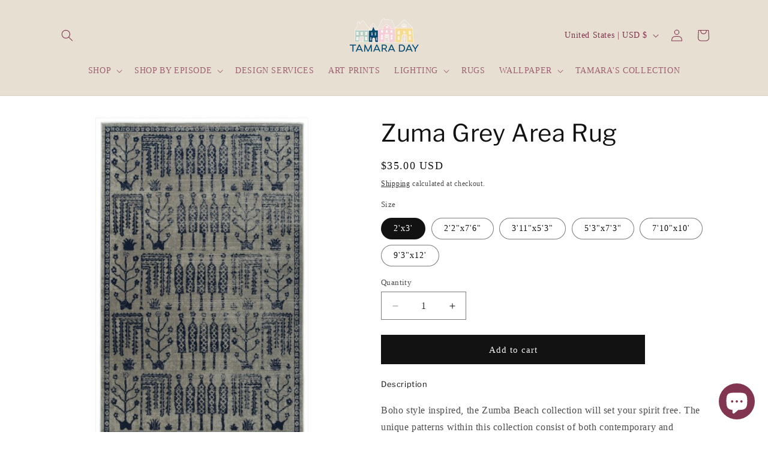

--- FILE ---
content_type: text/html; charset=utf-8
request_url: https://shop.tamaraday.com/products/copy-of-boho-navy-machine-made-100-polypropylene-rug
body_size: 49342
content:
<!doctype html>
<html class="js" lang="en">
  <head>
    <meta charset="utf-8">
    <meta http-equiv="X-UA-Compatible" content="IE=edge">
    <meta name="viewport" content="width=device-width,initial-scale=1">
    <meta name="theme-color" content="">
    <link rel="canonical" href="https://shop.tamaraday.com/products/copy-of-boho-navy-machine-made-100-polypropylene-rug"><link rel="icon" type="image/png" href="//shop.tamaraday.com/cdn/shop/files/favicon_b4848d45-3540-4c29-8d2d-c278da491a2d.png?crop=center&height=32&v=1652900365&width=32"><link rel="preconnect" href="https://fonts.shopifycdn.com" crossorigin><title>
      Zuma Grey Area Rug
 &ndash; Tamara Day</title>

    
      <meta name="description" content="Description Boho style inspired, the Zumba Beach collection will set your spirit free. The unique patterns within this collection consist of both contemporary and traditional designs in today’s hottest colors. Machine-Made in Turkey of 100% Polypropylene makes the Zumba Beach collection the perfect complement to any ou">
    

    

<meta property="og:site_name" content="Tamara Day">
<meta property="og:url" content="https://shop.tamaraday.com/products/copy-of-boho-navy-machine-made-100-polypropylene-rug">
<meta property="og:title" content="Zuma Grey Area Rug">
<meta property="og:type" content="product">
<meta property="og:description" content="Description Boho style inspired, the Zumba Beach collection will set your spirit free. The unique patterns within this collection consist of both contemporary and traditional designs in today’s hottest colors. Machine-Made in Turkey of 100% Polypropylene makes the Zumba Beach collection the perfect complement to any ou"><meta property="og:image" content="http://shop.tamaraday.com/cdn/shop/products/image_4a08d501-a802-40b3-8ef6-eed4b743f757.jpg?v=1629257467">
  <meta property="og:image:secure_url" content="https://shop.tamaraday.com/cdn/shop/products/image_4a08d501-a802-40b3-8ef6-eed4b743f757.jpg?v=1629257467">
  <meta property="og:image:width" content="387">
  <meta property="og:image:height" content="600"><meta property="og:price:amount" content="35.00">
  <meta property="og:price:currency" content="USD"><meta name="twitter:card" content="summary_large_image">
<meta name="twitter:title" content="Zuma Grey Area Rug">
<meta name="twitter:description" content="Description Boho style inspired, the Zumba Beach collection will set your spirit free. The unique patterns within this collection consist of both contemporary and traditional designs in today’s hottest colors. Machine-Made in Turkey of 100% Polypropylene makes the Zumba Beach collection the perfect complement to any ou">


    <script src="//shop.tamaraday.com/cdn/shop/t/17/assets/constants.js?v=132983761750457495441742236350" defer="defer"></script>
    <script src="//shop.tamaraday.com/cdn/shop/t/17/assets/pubsub.js?v=25310214064522200911742236353" defer="defer"></script>
    <script src="//shop.tamaraday.com/cdn/shop/t/17/assets/global.js?v=184345515105158409801742236350" defer="defer"></script>
    <script src="//shop.tamaraday.com/cdn/shop/t/17/assets/details-disclosure.js?v=13653116266235556501742236350" defer="defer"></script>
    <script src="//shop.tamaraday.com/cdn/shop/t/17/assets/details-modal.js?v=25581673532751508451742236350" defer="defer"></script>
    <script src="//shop.tamaraday.com/cdn/shop/t/17/assets/search-form.js?v=133129549252120666541742236353" defer="defer"></script><script src="//shop.tamaraday.com/cdn/shop/t/17/assets/animations.js?v=88693664871331136111742236349" defer="defer"></script><script>window.performance && window.performance.mark && window.performance.mark('shopify.content_for_header.start');</script><meta name="google-site-verification" content="ZMbrMRrcilgkdZ3YuY6TD7ynovU5cc7A3q-0QxZcOSc">
<meta name="google-site-verification" content="lOceCfm8zzykRkrgyIxWQJFgwZwrSR181LryrlmojFY">
<meta name="google-site-verification" content="KYR3xqETJKfVbTKklQQbrbM9xs9InXocxRerSxK4ns8">
<meta name="google-site-verification" content="ZMbrMRrcilgkdZ3YuY6TD7ynovU5cc7A3q-0QxZcOSc">
<meta id="shopify-digital-wallet" name="shopify-digital-wallet" content="/2929328172/digital_wallets/dialog">
<meta name="shopify-checkout-api-token" content="caacfcffe2024b8fd139dede3986fef8">
<meta id="in-context-paypal-metadata" data-shop-id="2929328172" data-venmo-supported="false" data-environment="production" data-locale="en_US" data-paypal-v4="true" data-currency="USD">
<link rel="alternate" type="application/json+oembed" href="https://shop.tamaraday.com/products/copy-of-boho-navy-machine-made-100-polypropylene-rug.oembed">
<script async="async" src="/checkouts/internal/preloads.js?locale=en-US"></script>
<link rel="preconnect" href="https://shop.app" crossorigin="anonymous">
<script async="async" src="https://shop.app/checkouts/internal/preloads.js?locale=en-US&shop_id=2929328172" crossorigin="anonymous"></script>
<script id="apple-pay-shop-capabilities" type="application/json">{"shopId":2929328172,"countryCode":"US","currencyCode":"USD","merchantCapabilities":["supports3DS"],"merchantId":"gid:\/\/shopify\/Shop\/2929328172","merchantName":"Tamara Day","requiredBillingContactFields":["postalAddress","email","phone"],"requiredShippingContactFields":["postalAddress","email","phone"],"shippingType":"shipping","supportedNetworks":["visa","masterCard","amex","discover","elo","jcb"],"total":{"type":"pending","label":"Tamara Day","amount":"1.00"},"shopifyPaymentsEnabled":true,"supportsSubscriptions":true}</script>
<script id="shopify-features" type="application/json">{"accessToken":"caacfcffe2024b8fd139dede3986fef8","betas":["rich-media-storefront-analytics"],"domain":"shop.tamaraday.com","predictiveSearch":true,"shopId":2929328172,"locale":"en"}</script>
<script>var Shopify = Shopify || {};
Shopify.shop = "growing-days.myshopify.com";
Shopify.locale = "en";
Shopify.currency = {"active":"USD","rate":"1.0"};
Shopify.country = "US";
Shopify.theme = {"name":"New update of Dawn","id":176924819763,"schema_name":"Dawn","schema_version":"15.3.0","theme_store_id":887,"role":"main"};
Shopify.theme.handle = "null";
Shopify.theme.style = {"id":null,"handle":null};
Shopify.cdnHost = "shop.tamaraday.com/cdn";
Shopify.routes = Shopify.routes || {};
Shopify.routes.root = "/";</script>
<script type="module">!function(o){(o.Shopify=o.Shopify||{}).modules=!0}(window);</script>
<script>!function(o){function n(){var o=[];function n(){o.push(Array.prototype.slice.apply(arguments))}return n.q=o,n}var t=o.Shopify=o.Shopify||{};t.loadFeatures=n(),t.autoloadFeatures=n()}(window);</script>
<script>
  window.ShopifyPay = window.ShopifyPay || {};
  window.ShopifyPay.apiHost = "shop.app\/pay";
  window.ShopifyPay.redirectState = null;
</script>
<script id="shop-js-analytics" type="application/json">{"pageType":"product"}</script>
<script defer="defer" async type="module" src="//shop.tamaraday.com/cdn/shopifycloud/shop-js/modules/v2/client.init-shop-cart-sync_BT-GjEfc.en.esm.js"></script>
<script defer="defer" async type="module" src="//shop.tamaraday.com/cdn/shopifycloud/shop-js/modules/v2/chunk.common_D58fp_Oc.esm.js"></script>
<script defer="defer" async type="module" src="//shop.tamaraday.com/cdn/shopifycloud/shop-js/modules/v2/chunk.modal_xMitdFEc.esm.js"></script>
<script type="module">
  await import("//shop.tamaraday.com/cdn/shopifycloud/shop-js/modules/v2/client.init-shop-cart-sync_BT-GjEfc.en.esm.js");
await import("//shop.tamaraday.com/cdn/shopifycloud/shop-js/modules/v2/chunk.common_D58fp_Oc.esm.js");
await import("//shop.tamaraday.com/cdn/shopifycloud/shop-js/modules/v2/chunk.modal_xMitdFEc.esm.js");

  window.Shopify.SignInWithShop?.initShopCartSync?.({"fedCMEnabled":true,"windoidEnabled":true});

</script>
<script defer="defer" async type="module" src="//shop.tamaraday.com/cdn/shopifycloud/shop-js/modules/v2/client.payment-terms_Ci9AEqFq.en.esm.js"></script>
<script defer="defer" async type="module" src="//shop.tamaraday.com/cdn/shopifycloud/shop-js/modules/v2/chunk.common_D58fp_Oc.esm.js"></script>
<script defer="defer" async type="module" src="//shop.tamaraday.com/cdn/shopifycloud/shop-js/modules/v2/chunk.modal_xMitdFEc.esm.js"></script>
<script type="module">
  await import("//shop.tamaraday.com/cdn/shopifycloud/shop-js/modules/v2/client.payment-terms_Ci9AEqFq.en.esm.js");
await import("//shop.tamaraday.com/cdn/shopifycloud/shop-js/modules/v2/chunk.common_D58fp_Oc.esm.js");
await import("//shop.tamaraday.com/cdn/shopifycloud/shop-js/modules/v2/chunk.modal_xMitdFEc.esm.js");

  
</script>
<script>
  window.Shopify = window.Shopify || {};
  if (!window.Shopify.featureAssets) window.Shopify.featureAssets = {};
  window.Shopify.featureAssets['shop-js'] = {"shop-cart-sync":["modules/v2/client.shop-cart-sync_DZOKe7Ll.en.esm.js","modules/v2/chunk.common_D58fp_Oc.esm.js","modules/v2/chunk.modal_xMitdFEc.esm.js"],"init-fed-cm":["modules/v2/client.init-fed-cm_B6oLuCjv.en.esm.js","modules/v2/chunk.common_D58fp_Oc.esm.js","modules/v2/chunk.modal_xMitdFEc.esm.js"],"shop-cash-offers":["modules/v2/client.shop-cash-offers_D2sdYoxE.en.esm.js","modules/v2/chunk.common_D58fp_Oc.esm.js","modules/v2/chunk.modal_xMitdFEc.esm.js"],"shop-login-button":["modules/v2/client.shop-login-button_QeVjl5Y3.en.esm.js","modules/v2/chunk.common_D58fp_Oc.esm.js","modules/v2/chunk.modal_xMitdFEc.esm.js"],"pay-button":["modules/v2/client.pay-button_DXTOsIq6.en.esm.js","modules/v2/chunk.common_D58fp_Oc.esm.js","modules/v2/chunk.modal_xMitdFEc.esm.js"],"shop-button":["modules/v2/client.shop-button_DQZHx9pm.en.esm.js","modules/v2/chunk.common_D58fp_Oc.esm.js","modules/v2/chunk.modal_xMitdFEc.esm.js"],"avatar":["modules/v2/client.avatar_BTnouDA3.en.esm.js"],"init-windoid":["modules/v2/client.init-windoid_CR1B-cfM.en.esm.js","modules/v2/chunk.common_D58fp_Oc.esm.js","modules/v2/chunk.modal_xMitdFEc.esm.js"],"init-shop-for-new-customer-accounts":["modules/v2/client.init-shop-for-new-customer-accounts_C_vY_xzh.en.esm.js","modules/v2/client.shop-login-button_QeVjl5Y3.en.esm.js","modules/v2/chunk.common_D58fp_Oc.esm.js","modules/v2/chunk.modal_xMitdFEc.esm.js"],"init-shop-email-lookup-coordinator":["modules/v2/client.init-shop-email-lookup-coordinator_BI7n9ZSv.en.esm.js","modules/v2/chunk.common_D58fp_Oc.esm.js","modules/v2/chunk.modal_xMitdFEc.esm.js"],"init-shop-cart-sync":["modules/v2/client.init-shop-cart-sync_BT-GjEfc.en.esm.js","modules/v2/chunk.common_D58fp_Oc.esm.js","modules/v2/chunk.modal_xMitdFEc.esm.js"],"shop-toast-manager":["modules/v2/client.shop-toast-manager_DiYdP3xc.en.esm.js","modules/v2/chunk.common_D58fp_Oc.esm.js","modules/v2/chunk.modal_xMitdFEc.esm.js"],"init-customer-accounts":["modules/v2/client.init-customer-accounts_D9ZNqS-Q.en.esm.js","modules/v2/client.shop-login-button_QeVjl5Y3.en.esm.js","modules/v2/chunk.common_D58fp_Oc.esm.js","modules/v2/chunk.modal_xMitdFEc.esm.js"],"init-customer-accounts-sign-up":["modules/v2/client.init-customer-accounts-sign-up_iGw4briv.en.esm.js","modules/v2/client.shop-login-button_QeVjl5Y3.en.esm.js","modules/v2/chunk.common_D58fp_Oc.esm.js","modules/v2/chunk.modal_xMitdFEc.esm.js"],"shop-follow-button":["modules/v2/client.shop-follow-button_CqMgW2wH.en.esm.js","modules/v2/chunk.common_D58fp_Oc.esm.js","modules/v2/chunk.modal_xMitdFEc.esm.js"],"checkout-modal":["modules/v2/client.checkout-modal_xHeaAweL.en.esm.js","modules/v2/chunk.common_D58fp_Oc.esm.js","modules/v2/chunk.modal_xMitdFEc.esm.js"],"shop-login":["modules/v2/client.shop-login_D91U-Q7h.en.esm.js","modules/v2/chunk.common_D58fp_Oc.esm.js","modules/v2/chunk.modal_xMitdFEc.esm.js"],"lead-capture":["modules/v2/client.lead-capture_BJmE1dJe.en.esm.js","modules/v2/chunk.common_D58fp_Oc.esm.js","modules/v2/chunk.modal_xMitdFEc.esm.js"],"payment-terms":["modules/v2/client.payment-terms_Ci9AEqFq.en.esm.js","modules/v2/chunk.common_D58fp_Oc.esm.js","modules/v2/chunk.modal_xMitdFEc.esm.js"]};
</script>
<script>(function() {
  var isLoaded = false;
  function asyncLoad() {
    if (isLoaded) return;
    isLoaded = true;
    var urls = ["\/\/cdn.wishpond.net\/connect.js?merchantId=1566441\u0026writeKey=7f6ce669b3e2\u0026shop=growing-days.myshopify.com","https:\/\/cdn.popt.in\/pixel.js?id=1064e568fb110\u0026shop=growing-days.myshopify.com","https:\/\/l.getsitecontrol.com\/d7oyy854.js?shop=growing-days.myshopify.com","https:\/\/chimpstatic.com\/mcjs-connected\/js\/users\/f1964a8c2b285968229d4d9dc\/a66bf40806065891e1ded5cc3.js?shop=growing-days.myshopify.com"];
    for (var i = 0; i < urls.length; i++) {
      var s = document.createElement('script');
      s.type = 'text/javascript';
      s.async = true;
      s.src = urls[i];
      var x = document.getElementsByTagName('script')[0];
      x.parentNode.insertBefore(s, x);
    }
  };
  if(window.attachEvent) {
    window.attachEvent('onload', asyncLoad);
  } else {
    window.addEventListener('load', asyncLoad, false);
  }
})();</script>
<script id="__st">var __st={"a":2929328172,"offset":-21600,"reqid":"5b6fe016-1bb0-4049-bfe6-b92ac8d8904e-1769470375","pageurl":"shop.tamaraday.com\/products\/copy-of-boho-navy-machine-made-100-polypropylene-rug","u":"d08302ea8c8f","p":"product","rtyp":"product","rid":4501961343030};</script>
<script>window.ShopifyPaypalV4VisibilityTracking = true;</script>
<script id="captcha-bootstrap">!function(){'use strict';const t='contact',e='account',n='new_comment',o=[[t,t],['blogs',n],['comments',n],[t,'customer']],c=[[e,'customer_login'],[e,'guest_login'],[e,'recover_customer_password'],[e,'create_customer']],r=t=>t.map((([t,e])=>`form[action*='/${t}']:not([data-nocaptcha='true']) input[name='form_type'][value='${e}']`)).join(','),a=t=>()=>t?[...document.querySelectorAll(t)].map((t=>t.form)):[];function s(){const t=[...o],e=r(t);return a(e)}const i='password',u='form_key',d=['recaptcha-v3-token','g-recaptcha-response','h-captcha-response',i],f=()=>{try{return window.sessionStorage}catch{return}},m='__shopify_v',_=t=>t.elements[u];function p(t,e,n=!1){try{const o=window.sessionStorage,c=JSON.parse(o.getItem(e)),{data:r}=function(t){const{data:e,action:n}=t;return t[m]||n?{data:e,action:n}:{data:t,action:n}}(c);for(const[e,n]of Object.entries(r))t.elements[e]&&(t.elements[e].value=n);n&&o.removeItem(e)}catch(o){console.error('form repopulation failed',{error:o})}}const l='form_type',E='cptcha';function T(t){t.dataset[E]=!0}const w=window,h=w.document,L='Shopify',v='ce_forms',y='captcha';let A=!1;((t,e)=>{const n=(g='f06e6c50-85a8-45c8-87d0-21a2b65856fe',I='https://cdn.shopify.com/shopifycloud/storefront-forms-hcaptcha/ce_storefront_forms_captcha_hcaptcha.v1.5.2.iife.js',D={infoText:'Protected by hCaptcha',privacyText:'Privacy',termsText:'Terms'},(t,e,n)=>{const o=w[L][v],c=o.bindForm;if(c)return c(t,g,e,D).then(n);var r;o.q.push([[t,g,e,D],n]),r=I,A||(h.body.append(Object.assign(h.createElement('script'),{id:'captcha-provider',async:!0,src:r})),A=!0)});var g,I,D;w[L]=w[L]||{},w[L][v]=w[L][v]||{},w[L][v].q=[],w[L][y]=w[L][y]||{},w[L][y].protect=function(t,e){n(t,void 0,e),T(t)},Object.freeze(w[L][y]),function(t,e,n,w,h,L){const[v,y,A,g]=function(t,e,n){const i=e?o:[],u=t?c:[],d=[...i,...u],f=r(d),m=r(i),_=r(d.filter((([t,e])=>n.includes(e))));return[a(f),a(m),a(_),s()]}(w,h,L),I=t=>{const e=t.target;return e instanceof HTMLFormElement?e:e&&e.form},D=t=>v().includes(t);t.addEventListener('submit',(t=>{const e=I(t);if(!e)return;const n=D(e)&&!e.dataset.hcaptchaBound&&!e.dataset.recaptchaBound,o=_(e),c=g().includes(e)&&(!o||!o.value);(n||c)&&t.preventDefault(),c&&!n&&(function(t){try{if(!f())return;!function(t){const e=f();if(!e)return;const n=_(t);if(!n)return;const o=n.value;o&&e.removeItem(o)}(t);const e=Array.from(Array(32),(()=>Math.random().toString(36)[2])).join('');!function(t,e){_(t)||t.append(Object.assign(document.createElement('input'),{type:'hidden',name:u})),t.elements[u].value=e}(t,e),function(t,e){const n=f();if(!n)return;const o=[...t.querySelectorAll(`input[type='${i}']`)].map((({name:t})=>t)),c=[...d,...o],r={};for(const[a,s]of new FormData(t).entries())c.includes(a)||(r[a]=s);n.setItem(e,JSON.stringify({[m]:1,action:t.action,data:r}))}(t,e)}catch(e){console.error('failed to persist form',e)}}(e),e.submit())}));const S=(t,e)=>{t&&!t.dataset[E]&&(n(t,e.some((e=>e===t))),T(t))};for(const o of['focusin','change'])t.addEventListener(o,(t=>{const e=I(t);D(e)&&S(e,y())}));const B=e.get('form_key'),M=e.get(l),P=B&&M;t.addEventListener('DOMContentLoaded',(()=>{const t=y();if(P)for(const e of t)e.elements[l].value===M&&p(e,B);[...new Set([...A(),...v().filter((t=>'true'===t.dataset.shopifyCaptcha))])].forEach((e=>S(e,t)))}))}(h,new URLSearchParams(w.location.search),n,t,e,['guest_login'])})(!0,!0)}();</script>
<script integrity="sha256-4kQ18oKyAcykRKYeNunJcIwy7WH5gtpwJnB7kiuLZ1E=" data-source-attribution="shopify.loadfeatures" defer="defer" src="//shop.tamaraday.com/cdn/shopifycloud/storefront/assets/storefront/load_feature-a0a9edcb.js" crossorigin="anonymous"></script>
<script crossorigin="anonymous" defer="defer" src="//shop.tamaraday.com/cdn/shopifycloud/storefront/assets/shopify_pay/storefront-65b4c6d7.js?v=20250812"></script>
<script data-source-attribution="shopify.dynamic_checkout.dynamic.init">var Shopify=Shopify||{};Shopify.PaymentButton=Shopify.PaymentButton||{isStorefrontPortableWallets:!0,init:function(){window.Shopify.PaymentButton.init=function(){};var t=document.createElement("script");t.src="https://shop.tamaraday.com/cdn/shopifycloud/portable-wallets/latest/portable-wallets.en.js",t.type="module",document.head.appendChild(t)}};
</script>
<script data-source-attribution="shopify.dynamic_checkout.buyer_consent">
  function portableWalletsHideBuyerConsent(e){var t=document.getElementById("shopify-buyer-consent"),n=document.getElementById("shopify-subscription-policy-button");t&&n&&(t.classList.add("hidden"),t.setAttribute("aria-hidden","true"),n.removeEventListener("click",e))}function portableWalletsShowBuyerConsent(e){var t=document.getElementById("shopify-buyer-consent"),n=document.getElementById("shopify-subscription-policy-button");t&&n&&(t.classList.remove("hidden"),t.removeAttribute("aria-hidden"),n.addEventListener("click",e))}window.Shopify?.PaymentButton&&(window.Shopify.PaymentButton.hideBuyerConsent=portableWalletsHideBuyerConsent,window.Shopify.PaymentButton.showBuyerConsent=portableWalletsShowBuyerConsent);
</script>
<script data-source-attribution="shopify.dynamic_checkout.cart.bootstrap">document.addEventListener("DOMContentLoaded",(function(){function t(){return document.querySelector("shopify-accelerated-checkout-cart, shopify-accelerated-checkout")}if(t())Shopify.PaymentButton.init();else{new MutationObserver((function(e,n){t()&&(Shopify.PaymentButton.init(),n.disconnect())})).observe(document.body,{childList:!0,subtree:!0})}}));
</script>
<link id="shopify-accelerated-checkout-styles" rel="stylesheet" media="screen" href="https://shop.tamaraday.com/cdn/shopifycloud/portable-wallets/latest/accelerated-checkout-backwards-compat.css" crossorigin="anonymous">
<style id="shopify-accelerated-checkout-cart">
        #shopify-buyer-consent {
  margin-top: 1em;
  display: inline-block;
  width: 100%;
}

#shopify-buyer-consent.hidden {
  display: none;
}

#shopify-subscription-policy-button {
  background: none;
  border: none;
  padding: 0;
  text-decoration: underline;
  font-size: inherit;
  cursor: pointer;
}

#shopify-subscription-policy-button::before {
  box-shadow: none;
}

      </style>
<script id="sections-script" data-sections="header" defer="defer" src="//shop.tamaraday.com/cdn/shop/t/17/compiled_assets/scripts.js?v=3321"></script>
<script>window.performance && window.performance.mark && window.performance.mark('shopify.content_for_header.end');</script>


    <style data-shopify>
      
      
      
      
      @font-face {
  font-family: "Libre Franklin";
  font-weight: 400;
  font-style: normal;
  font-display: swap;
  src: url("//shop.tamaraday.com/cdn/fonts/libre_franklin/librefranklin_n4.a9b0508e1ffb743a0fd6d0614768959c54a27d86.woff2") format("woff2"),
       url("//shop.tamaraday.com/cdn/fonts/libre_franklin/librefranklin_n4.948f6f27caf8552b1a9560176e3f14eeb2c6f202.woff") format("woff");
}


      
        :root,
        .color-scheme-1 {
          --color-background: 255,255,255;
        
          --gradient-background: #ffffff;
        

        

        --color-foreground: 18,18,18;
        --color-background-contrast: 191,191,191;
        --color-shadow: 18,18,18;
        --color-button: 18,18,18;
        --color-button-text: 243,243,243;
        --color-secondary-button: 255,255,255;
        --color-secondary-button-text: 18,18,18;
        --color-link: 18,18,18;
        --color-badge-foreground: 18,18,18;
        --color-badge-background: 255,255,255;
        --color-badge-border: 18,18,18;
        --payment-terms-background-color: rgb(255 255 255);
      }
      
        
        .color-scheme-2 {
          --color-background: 243,243,243;
        
          --gradient-background: #f3f3f3;
        

        

        --color-foreground: 18,18,18;
        --color-background-contrast: 179,179,179;
        --color-shadow: 18,18,18;
        --color-button: 18,18,18;
        --color-button-text: 243,243,243;
        --color-secondary-button: 243,243,243;
        --color-secondary-button-text: 18,18,18;
        --color-link: 18,18,18;
        --color-badge-foreground: 18,18,18;
        --color-badge-background: 243,243,243;
        --color-badge-border: 18,18,18;
        --payment-terms-background-color: rgb(243 243 243);
      }
      
        
        .color-scheme-3 {
          --color-background: 36,40,51;
        
          --gradient-background: #242833;
        

        

        --color-foreground: 255,255,255;
        --color-background-contrast: 47,52,66;
        --color-shadow: 18,18,18;
        --color-button: 255,255,255;
        --color-button-text: 0,0,0;
        --color-secondary-button: 36,40,51;
        --color-secondary-button-text: 255,255,255;
        --color-link: 255,255,255;
        --color-badge-foreground: 255,255,255;
        --color-badge-background: 36,40,51;
        --color-badge-border: 255,255,255;
        --payment-terms-background-color: rgb(36 40 51);
      }
      
        
        .color-scheme-4 {
          --color-background: 18,18,18;
        
          --gradient-background: #121212;
        

        

        --color-foreground: 255,255,255;
        --color-background-contrast: 146,146,146;
        --color-shadow: 18,18,18;
        --color-button: 255,255,255;
        --color-button-text: 18,18,18;
        --color-secondary-button: 18,18,18;
        --color-secondary-button-text: 255,255,255;
        --color-link: 255,255,255;
        --color-badge-foreground: 255,255,255;
        --color-badge-background: 18,18,18;
        --color-badge-border: 255,255,255;
        --payment-terms-background-color: rgb(18 18 18);
      }
      
        
        .color-scheme-5 {
          --color-background: 51,79,180;
        
          --gradient-background: #334fb4;
        

        

        --color-foreground: 255,255,255;
        --color-background-contrast: 23,35,81;
        --color-shadow: 18,18,18;
        --color-button: 255,255,255;
        --color-button-text: 51,79,180;
        --color-secondary-button: 51,79,180;
        --color-secondary-button-text: 255,255,255;
        --color-link: 255,255,255;
        --color-badge-foreground: 255,255,255;
        --color-badge-background: 51,79,180;
        --color-badge-border: 255,255,255;
        --payment-terms-background-color: rgb(51 79 180);
      }
      
        
        .color-scheme-880c94b6-e394-4110-903c-36dddca10588 {
          --color-background: 232,223,211;
        
          --gradient-background: #e8dfd3;
        

        

        --color-foreground: 130,53,80;
        --color-background-contrast: 188,162,127;
        --color-shadow: 232,223,211;
        --color-button: 232,223,211;
        --color-button-text: 255,255,255;
        --color-secondary-button: 232,223,211;
        --color-secondary-button-text: 130,53,80;
        --color-link: 130,53,80;
        --color-badge-foreground: 130,53,80;
        --color-badge-background: 232,223,211;
        --color-badge-border: 130,53,80;
        --payment-terms-background-color: rgb(232 223 211);
      }
      
        
        .color-scheme-f124fe86-668f-4bbe-b805-9f4451f89ebc {
          --color-background: 255,255,255;
        
          --gradient-background: #ffffff;
        

        

        --color-foreground: 0,86,112;
        --color-background-contrast: 191,191,191;
        --color-shadow: 232,223,211;
        --color-button: 0,86,112;
        --color-button-text: 255,255,255;
        --color-secondary-button: 255,255,255;
        --color-secondary-button-text: 18,18,18;
        --color-link: 18,18,18;
        --color-badge-foreground: 0,86,112;
        --color-badge-background: 255,255,255;
        --color-badge-border: 0,86,112;
        --payment-terms-background-color: rgb(255 255 255);
      }
      

      body, .color-scheme-1, .color-scheme-2, .color-scheme-3, .color-scheme-4, .color-scheme-5, .color-scheme-880c94b6-e394-4110-903c-36dddca10588, .color-scheme-f124fe86-668f-4bbe-b805-9f4451f89ebc {
        color: rgba(var(--color-foreground), 0.75);
        background-color: rgb(var(--color-background));
      }

      :root {
        --font-body-family: Garamond, Baskerville, Caslon, serif;
        --font-body-style: normal;
        --font-body-weight: 400;
        --font-body-weight-bold: 700;

        --font-heading-family: "Libre Franklin", sans-serif;
        --font-heading-style: normal;
        --font-heading-weight: 400;

        --font-body-scale: 1.0;
        --font-heading-scale: 1.0;

        --media-padding: px;
        --media-border-opacity: 0.05;
        --media-border-width: 1px;
        --media-radius: 0px;
        --media-shadow-opacity: 0.0;
        --media-shadow-horizontal-offset: 0px;
        --media-shadow-vertical-offset: 4px;
        --media-shadow-blur-radius: 5px;
        --media-shadow-visible: 0;

        --page-width: 120rem;
        --page-width-margin: 0rem;

        --product-card-image-padding: 0.0rem;
        --product-card-corner-radius: 0.0rem;
        --product-card-text-alignment: left;
        --product-card-border-width: 0.0rem;
        --product-card-border-opacity: 0.1;
        --product-card-shadow-opacity: 0.0;
        --product-card-shadow-visible: 0;
        --product-card-shadow-horizontal-offset: 0.0rem;
        --product-card-shadow-vertical-offset: 0.4rem;
        --product-card-shadow-blur-radius: 0.5rem;

        --collection-card-image-padding: 0.0rem;
        --collection-card-corner-radius: 0.0rem;
        --collection-card-text-alignment: left;
        --collection-card-border-width: 0.0rem;
        --collection-card-border-opacity: 0.0;
        --collection-card-shadow-opacity: 0.1;
        --collection-card-shadow-visible: 1;
        --collection-card-shadow-horizontal-offset: 0.0rem;
        --collection-card-shadow-vertical-offset: 0.0rem;
        --collection-card-shadow-blur-radius: 0.0rem;

        --blog-card-image-padding: 0.0rem;
        --blog-card-corner-radius: 0.0rem;
        --blog-card-text-alignment: left;
        --blog-card-border-width: 0.0rem;
        --blog-card-border-opacity: 0.0;
        --blog-card-shadow-opacity: 0.1;
        --blog-card-shadow-visible: 1;
        --blog-card-shadow-horizontal-offset: 0.0rem;
        --blog-card-shadow-vertical-offset: 0.0rem;
        --blog-card-shadow-blur-radius: 0.0rem;

        --badge-corner-radius: 4.0rem;

        --popup-border-width: 1px;
        --popup-border-opacity: 0.1;
        --popup-corner-radius: 0px;
        --popup-shadow-opacity: 0.0;
        --popup-shadow-horizontal-offset: 0px;
        --popup-shadow-vertical-offset: 4px;
        --popup-shadow-blur-radius: 5px;

        --drawer-border-width: 1px;
        --drawer-border-opacity: 0.1;
        --drawer-shadow-opacity: 0.0;
        --drawer-shadow-horizontal-offset: 0px;
        --drawer-shadow-vertical-offset: 4px;
        --drawer-shadow-blur-radius: 5px;

        --spacing-sections-desktop: 0px;
        --spacing-sections-mobile: 0px;

        --grid-desktop-vertical-spacing: 8px;
        --grid-desktop-horizontal-spacing: 4px;
        --grid-mobile-vertical-spacing: 4px;
        --grid-mobile-horizontal-spacing: 2px;

        --text-boxes-border-opacity: 0.1;
        --text-boxes-border-width: 0px;
        --text-boxes-radius: 0px;
        --text-boxes-shadow-opacity: 0.0;
        --text-boxes-shadow-visible: 0;
        --text-boxes-shadow-horizontal-offset: 0px;
        --text-boxes-shadow-vertical-offset: 4px;
        --text-boxes-shadow-blur-radius: 5px;

        --buttons-radius: 0px;
        --buttons-radius-outset: 0px;
        --buttons-border-width: 2px;
        --buttons-border-opacity: 1.0;
        --buttons-shadow-opacity: 0.0;
        --buttons-shadow-visible: 0;
        --buttons-shadow-horizontal-offset: 0px;
        --buttons-shadow-vertical-offset: 4px;
        --buttons-shadow-blur-radius: 5px;
        --buttons-border-offset: 0px;

        --inputs-radius: 0px;
        --inputs-border-width: 1px;
        --inputs-border-opacity: 0.55;
        --inputs-shadow-opacity: 0.0;
        --inputs-shadow-horizontal-offset: 0px;
        --inputs-margin-offset: 0px;
        --inputs-shadow-vertical-offset: 4px;
        --inputs-shadow-blur-radius: 5px;
        --inputs-radius-outset: 0px;

        --variant-pills-radius: 40px;
        --variant-pills-border-width: 1px;
        --variant-pills-border-opacity: 0.55;
        --variant-pills-shadow-opacity: 0.0;
        --variant-pills-shadow-horizontal-offset: 0px;
        --variant-pills-shadow-vertical-offset: 4px;
        --variant-pills-shadow-blur-radius: 5px;
      }

      *,
      *::before,
      *::after {
        box-sizing: inherit;
      }

      html {
        box-sizing: border-box;
        font-size: calc(var(--font-body-scale) * 62.5%);
        height: 100%;
      }

      body {
        display: grid;
        grid-template-rows: auto auto 1fr auto;
        grid-template-columns: 100%;
        min-height: 100%;
        margin: 0;
        font-size: 1.5rem;
        letter-spacing: 0.06rem;
        line-height: calc(1 + 0.8 / var(--font-body-scale));
        font-family: var(--font-body-family);
        font-style: var(--font-body-style);
        font-weight: var(--font-body-weight);
      }

      @media screen and (min-width: 750px) {
        body {
          font-size: 1.6rem;
        }
      }
    </style>

    <link href="//shop.tamaraday.com/cdn/shop/t/17/assets/base.css?v=159841507637079171801742236349" rel="stylesheet" type="text/css" media="all" />
    <link rel="stylesheet" href="//shop.tamaraday.com/cdn/shop/t/17/assets/component-cart-items.css?v=123238115697927560811742236349" media="print" onload="this.media='all'"><link href="//shop.tamaraday.com/cdn/shop/t/17/assets/component-cart-drawer.css?v=112801333748515159671742236349" rel="stylesheet" type="text/css" media="all" />
      <link href="//shop.tamaraday.com/cdn/shop/t/17/assets/component-cart.css?v=164708765130180853531742236349" rel="stylesheet" type="text/css" media="all" />
      <link href="//shop.tamaraday.com/cdn/shop/t/17/assets/component-totals.css?v=15906652033866631521742236350" rel="stylesheet" type="text/css" media="all" />
      <link href="//shop.tamaraday.com/cdn/shop/t/17/assets/component-price.css?v=70172745017360139101742236350" rel="stylesheet" type="text/css" media="all" />
      <link href="//shop.tamaraday.com/cdn/shop/t/17/assets/component-discounts.css?v=152760482443307489271742236349" rel="stylesheet" type="text/css" media="all" />

      <link rel="preload" as="font" href="//shop.tamaraday.com/cdn/fonts/libre_franklin/librefranklin_n4.a9b0508e1ffb743a0fd6d0614768959c54a27d86.woff2" type="font/woff2" crossorigin>
      
<link href="//shop.tamaraday.com/cdn/shop/t/17/assets/component-localization-form.css?v=170315343355214948141742236350" rel="stylesheet" type="text/css" media="all" />
      <script src="//shop.tamaraday.com/cdn/shop/t/17/assets/localization-form.js?v=144176611646395275351742236352" defer="defer"></script><link
        rel="stylesheet"
        href="//shop.tamaraday.com/cdn/shop/t/17/assets/component-predictive-search.css?v=118923337488134913561742236350"
        media="print"
        onload="this.media='all'"
      ><script>
      if (Shopify.designMode) {
        document.documentElement.classList.add('shopify-design-mode');
      }
    </script>
  <script src="https://cdn.shopify.com/extensions/e8878072-2f6b-4e89-8082-94b04320908d/inbox-1254/assets/inbox-chat-loader.js" type="text/javascript" defer="defer"></script>
<link href="https://monorail-edge.shopifysvc.com" rel="dns-prefetch">
<script>(function(){if ("sendBeacon" in navigator && "performance" in window) {try {var session_token_from_headers = performance.getEntriesByType('navigation')[0].serverTiming.find(x => x.name == '_s').description;} catch {var session_token_from_headers = undefined;}var session_cookie_matches = document.cookie.match(/_shopify_s=([^;]*)/);var session_token_from_cookie = session_cookie_matches && session_cookie_matches.length === 2 ? session_cookie_matches[1] : "";var session_token = session_token_from_headers || session_token_from_cookie || "";function handle_abandonment_event(e) {var entries = performance.getEntries().filter(function(entry) {return /monorail-edge.shopifysvc.com/.test(entry.name);});if (!window.abandonment_tracked && entries.length === 0) {window.abandonment_tracked = true;var currentMs = Date.now();var navigation_start = performance.timing.navigationStart;var payload = {shop_id: 2929328172,url: window.location.href,navigation_start,duration: currentMs - navigation_start,session_token,page_type: "product"};window.navigator.sendBeacon("https://monorail-edge.shopifysvc.com/v1/produce", JSON.stringify({schema_id: "online_store_buyer_site_abandonment/1.1",payload: payload,metadata: {event_created_at_ms: currentMs,event_sent_at_ms: currentMs}}));}}window.addEventListener('pagehide', handle_abandonment_event);}}());</script>
<script id="web-pixels-manager-setup">(function e(e,d,r,n,o){if(void 0===o&&(o={}),!Boolean(null===(a=null===(i=window.Shopify)||void 0===i?void 0:i.analytics)||void 0===a?void 0:a.replayQueue)){var i,a;window.Shopify=window.Shopify||{};var t=window.Shopify;t.analytics=t.analytics||{};var s=t.analytics;s.replayQueue=[],s.publish=function(e,d,r){return s.replayQueue.push([e,d,r]),!0};try{self.performance.mark("wpm:start")}catch(e){}var l=function(){var e={modern:/Edge?\/(1{2}[4-9]|1[2-9]\d|[2-9]\d{2}|\d{4,})\.\d+(\.\d+|)|Firefox\/(1{2}[4-9]|1[2-9]\d|[2-9]\d{2}|\d{4,})\.\d+(\.\d+|)|Chrom(ium|e)\/(9{2}|\d{3,})\.\d+(\.\d+|)|(Maci|X1{2}).+ Version\/(15\.\d+|(1[6-9]|[2-9]\d|\d{3,})\.\d+)([,.]\d+|)( \(\w+\)|)( Mobile\/\w+|) Safari\/|Chrome.+OPR\/(9{2}|\d{3,})\.\d+\.\d+|(CPU[ +]OS|iPhone[ +]OS|CPU[ +]iPhone|CPU IPhone OS|CPU iPad OS)[ +]+(15[._]\d+|(1[6-9]|[2-9]\d|\d{3,})[._]\d+)([._]\d+|)|Android:?[ /-](13[3-9]|1[4-9]\d|[2-9]\d{2}|\d{4,})(\.\d+|)(\.\d+|)|Android.+Firefox\/(13[5-9]|1[4-9]\d|[2-9]\d{2}|\d{4,})\.\d+(\.\d+|)|Android.+Chrom(ium|e)\/(13[3-9]|1[4-9]\d|[2-9]\d{2}|\d{4,})\.\d+(\.\d+|)|SamsungBrowser\/([2-9]\d|\d{3,})\.\d+/,legacy:/Edge?\/(1[6-9]|[2-9]\d|\d{3,})\.\d+(\.\d+|)|Firefox\/(5[4-9]|[6-9]\d|\d{3,})\.\d+(\.\d+|)|Chrom(ium|e)\/(5[1-9]|[6-9]\d|\d{3,})\.\d+(\.\d+|)([\d.]+$|.*Safari\/(?![\d.]+ Edge\/[\d.]+$))|(Maci|X1{2}).+ Version\/(10\.\d+|(1[1-9]|[2-9]\d|\d{3,})\.\d+)([,.]\d+|)( \(\w+\)|)( Mobile\/\w+|) Safari\/|Chrome.+OPR\/(3[89]|[4-9]\d|\d{3,})\.\d+\.\d+|(CPU[ +]OS|iPhone[ +]OS|CPU[ +]iPhone|CPU IPhone OS|CPU iPad OS)[ +]+(10[._]\d+|(1[1-9]|[2-9]\d|\d{3,})[._]\d+)([._]\d+|)|Android:?[ /-](13[3-9]|1[4-9]\d|[2-9]\d{2}|\d{4,})(\.\d+|)(\.\d+|)|Mobile Safari.+OPR\/([89]\d|\d{3,})\.\d+\.\d+|Android.+Firefox\/(13[5-9]|1[4-9]\d|[2-9]\d{2}|\d{4,})\.\d+(\.\d+|)|Android.+Chrom(ium|e)\/(13[3-9]|1[4-9]\d|[2-9]\d{2}|\d{4,})\.\d+(\.\d+|)|Android.+(UC? ?Browser|UCWEB|U3)[ /]?(15\.([5-9]|\d{2,})|(1[6-9]|[2-9]\d|\d{3,})\.\d+)\.\d+|SamsungBrowser\/(5\.\d+|([6-9]|\d{2,})\.\d+)|Android.+MQ{2}Browser\/(14(\.(9|\d{2,})|)|(1[5-9]|[2-9]\d|\d{3,})(\.\d+|))(\.\d+|)|K[Aa][Ii]OS\/(3\.\d+|([4-9]|\d{2,})\.\d+)(\.\d+|)/},d=e.modern,r=e.legacy,n=navigator.userAgent;return n.match(d)?"modern":n.match(r)?"legacy":"unknown"}(),u="modern"===l?"modern":"legacy",c=(null!=n?n:{modern:"",legacy:""})[u],f=function(e){return[e.baseUrl,"/wpm","/b",e.hashVersion,"modern"===e.buildTarget?"m":"l",".js"].join("")}({baseUrl:d,hashVersion:r,buildTarget:u}),m=function(e){var d=e.version,r=e.bundleTarget,n=e.surface,o=e.pageUrl,i=e.monorailEndpoint;return{emit:function(e){var a=e.status,t=e.errorMsg,s=(new Date).getTime(),l=JSON.stringify({metadata:{event_sent_at_ms:s},events:[{schema_id:"web_pixels_manager_load/3.1",payload:{version:d,bundle_target:r,page_url:o,status:a,surface:n,error_msg:t},metadata:{event_created_at_ms:s}}]});if(!i)return console&&console.warn&&console.warn("[Web Pixels Manager] No Monorail endpoint provided, skipping logging."),!1;try{return self.navigator.sendBeacon.bind(self.navigator)(i,l)}catch(e){}var u=new XMLHttpRequest;try{return u.open("POST",i,!0),u.setRequestHeader("Content-Type","text/plain"),u.send(l),!0}catch(e){return console&&console.warn&&console.warn("[Web Pixels Manager] Got an unhandled error while logging to Monorail."),!1}}}}({version:r,bundleTarget:l,surface:e.surface,pageUrl:self.location.href,monorailEndpoint:e.monorailEndpoint});try{o.browserTarget=l,function(e){var d=e.src,r=e.async,n=void 0===r||r,o=e.onload,i=e.onerror,a=e.sri,t=e.scriptDataAttributes,s=void 0===t?{}:t,l=document.createElement("script"),u=document.querySelector("head"),c=document.querySelector("body");if(l.async=n,l.src=d,a&&(l.integrity=a,l.crossOrigin="anonymous"),s)for(var f in s)if(Object.prototype.hasOwnProperty.call(s,f))try{l.dataset[f]=s[f]}catch(e){}if(o&&l.addEventListener("load",o),i&&l.addEventListener("error",i),u)u.appendChild(l);else{if(!c)throw new Error("Did not find a head or body element to append the script");c.appendChild(l)}}({src:f,async:!0,onload:function(){if(!function(){var e,d;return Boolean(null===(d=null===(e=window.Shopify)||void 0===e?void 0:e.analytics)||void 0===d?void 0:d.initialized)}()){var d=window.webPixelsManager.init(e)||void 0;if(d){var r=window.Shopify.analytics;r.replayQueue.forEach((function(e){var r=e[0],n=e[1],o=e[2];d.publishCustomEvent(r,n,o)})),r.replayQueue=[],r.publish=d.publishCustomEvent,r.visitor=d.visitor,r.initialized=!0}}},onerror:function(){return m.emit({status:"failed",errorMsg:"".concat(f," has failed to load")})},sri:function(e){var d=/^sha384-[A-Za-z0-9+/=]+$/;return"string"==typeof e&&d.test(e)}(c)?c:"",scriptDataAttributes:o}),m.emit({status:"loading"})}catch(e){m.emit({status:"failed",errorMsg:(null==e?void 0:e.message)||"Unknown error"})}}})({shopId: 2929328172,storefrontBaseUrl: "https://shop.tamaraday.com",extensionsBaseUrl: "https://extensions.shopifycdn.com/cdn/shopifycloud/web-pixels-manager",monorailEndpoint: "https://monorail-edge.shopifysvc.com/unstable/produce_batch",surface: "storefront-renderer",enabledBetaFlags: ["2dca8a86"],webPixelsConfigList: [{"id":"2053439795","configuration":"{\"shopID\": \"78186\"}","eventPayloadVersion":"v1","runtimeContext":"STRICT","scriptVersion":"d22b5691c62682d22357c5bcbea63a2b","type":"APP","apiClientId":3780451,"privacyPurposes":["ANALYTICS","MARKETING","SALE_OF_DATA"],"dataSharingAdjustments":{"protectedCustomerApprovalScopes":["read_customer_email","read_customer_name","read_customer_personal_data","read_customer_phone"]}},{"id":"826671411","configuration":"{\"config\":\"{\\\"pixel_id\\\":\\\"AW-573110008\\\",\\\"target_country\\\":\\\"US\\\",\\\"gtag_events\\\":[{\\\"type\\\":\\\"search\\\",\\\"action_label\\\":\\\"AW-573110008\\\/qOs_COjI0eQBEPjto5EC\\\"},{\\\"type\\\":\\\"begin_checkout\\\",\\\"action_label\\\":\\\"AW-573110008\\\/RtEkCOXI0eQBEPjto5EC\\\"},{\\\"type\\\":\\\"view_item\\\",\\\"action_label\\\":[\\\"AW-573110008\\\/CK0fCN_I0eQBEPjto5EC\\\",\\\"MC-CBSEL4WVF7\\\"]},{\\\"type\\\":\\\"purchase\\\",\\\"action_label\\\":[\\\"AW-573110008\\\/qwEYCNzI0eQBEPjto5EC\\\",\\\"MC-CBSEL4WVF7\\\"]},{\\\"type\\\":\\\"page_view\\\",\\\"action_label\\\":[\\\"AW-573110008\\\/wkR4CNnI0eQBEPjto5EC\\\",\\\"MC-CBSEL4WVF7\\\"]},{\\\"type\\\":\\\"add_payment_info\\\",\\\"action_label\\\":\\\"AW-573110008\\\/ggN7COvI0eQBEPjto5EC\\\"},{\\\"type\\\":\\\"add_to_cart\\\",\\\"action_label\\\":\\\"AW-573110008\\\/OA_XCOLI0eQBEPjto5EC\\\"}],\\\"enable_monitoring_mode\\\":false}\"}","eventPayloadVersion":"v1","runtimeContext":"OPEN","scriptVersion":"b2a88bafab3e21179ed38636efcd8a93","type":"APP","apiClientId":1780363,"privacyPurposes":[],"dataSharingAdjustments":{"protectedCustomerApprovalScopes":["read_customer_address","read_customer_email","read_customer_name","read_customer_personal_data","read_customer_phone"]}},{"id":"320340275","configuration":"{\"pixel_id\":\"285782692402968\",\"pixel_type\":\"facebook_pixel\",\"metaapp_system_user_token\":\"-\"}","eventPayloadVersion":"v1","runtimeContext":"OPEN","scriptVersion":"ca16bc87fe92b6042fbaa3acc2fbdaa6","type":"APP","apiClientId":2329312,"privacyPurposes":["ANALYTICS","MARKETING","SALE_OF_DATA"],"dataSharingAdjustments":{"protectedCustomerApprovalScopes":["read_customer_address","read_customer_email","read_customer_name","read_customer_personal_data","read_customer_phone"]}},{"id":"175210803","configuration":"{\"tagID\":\"2614478555309\"}","eventPayloadVersion":"v1","runtimeContext":"STRICT","scriptVersion":"18031546ee651571ed29edbe71a3550b","type":"APP","apiClientId":3009811,"privacyPurposes":["ANALYTICS","MARKETING","SALE_OF_DATA"],"dataSharingAdjustments":{"protectedCustomerApprovalScopes":["read_customer_address","read_customer_email","read_customer_name","read_customer_personal_data","read_customer_phone"]}},{"id":"150208819","eventPayloadVersion":"v1","runtimeContext":"LAX","scriptVersion":"1","type":"CUSTOM","privacyPurposes":["ANALYTICS"],"name":"Google Analytics tag (migrated)"},{"id":"shopify-app-pixel","configuration":"{}","eventPayloadVersion":"v1","runtimeContext":"STRICT","scriptVersion":"0450","apiClientId":"shopify-pixel","type":"APP","privacyPurposes":["ANALYTICS","MARKETING"]},{"id":"shopify-custom-pixel","eventPayloadVersion":"v1","runtimeContext":"LAX","scriptVersion":"0450","apiClientId":"shopify-pixel","type":"CUSTOM","privacyPurposes":["ANALYTICS","MARKETING"]}],isMerchantRequest: false,initData: {"shop":{"name":"Tamara Day","paymentSettings":{"currencyCode":"USD"},"myshopifyDomain":"growing-days.myshopify.com","countryCode":"US","storefrontUrl":"https:\/\/shop.tamaraday.com"},"customer":null,"cart":null,"checkout":null,"productVariants":[{"price":{"amount":35.0,"currencyCode":"USD"},"product":{"title":"Zuma Grey Area Rug","vendor":"Kaleen","id":"4501961343030","untranslatedTitle":"Zuma Grey Area Rug","url":"\/products\/copy-of-boho-navy-machine-made-100-polypropylene-rug","type":"Rug"},"id":"31918802731062","image":{"src":"\/\/shop.tamaraday.com\/cdn\/shop\/products\/image_4a08d501-a802-40b3-8ef6-eed4b743f757.jpg?v=1629257467"},"sku":"ZUM02-17-23","title":"2'x3'","untranslatedTitle":"2'x3'"},{"price":{"amount":80.0,"currencyCode":"USD"},"product":{"title":"Zuma Grey Area Rug","vendor":"Kaleen","id":"4501961343030","untranslatedTitle":"Zuma Grey Area Rug","url":"\/products\/copy-of-boho-navy-machine-made-100-polypropylene-rug","type":"Rug"},"id":"31918802763830","image":{"src":"\/\/shop.tamaraday.com\/cdn\/shop\/products\/image_4a08d501-a802-40b3-8ef6-eed4b743f757.jpg?v=1629257467"},"sku":"ZUM02-17-2276","title":"2'2\"x7'6\"","untranslatedTitle":"2'2\"x7'6\""},{"price":{"amount":95.0,"currencyCode":"USD"},"product":{"title":"Zuma Grey Area Rug","vendor":"Kaleen","id":"4501961343030","untranslatedTitle":"Zuma Grey Area Rug","url":"\/products\/copy-of-boho-navy-machine-made-100-polypropylene-rug","type":"Rug"},"id":"31918802796598","image":{"src":"\/\/shop.tamaraday.com\/cdn\/shop\/products\/image_4a08d501-a802-40b3-8ef6-eed4b743f757.jpg?v=1629257467"},"sku":"ZUM02-17-31153","title":"3'11\"x5'3\"","untranslatedTitle":"3'11\"x5'3\""},{"price":{"amount":155.0,"currencyCode":"USD"},"product":{"title":"Zuma Grey Area Rug","vendor":"Kaleen","id":"4501961343030","untranslatedTitle":"Zuma Grey Area Rug","url":"\/products\/copy-of-boho-navy-machine-made-100-polypropylene-rug","type":"Rug"},"id":"31918802829366","image":{"src":"\/\/shop.tamaraday.com\/cdn\/shop\/products\/image_4a08d501-a802-40b3-8ef6-eed4b743f757.jpg?v=1629257467"},"sku":"ZUM02-17-5373","title":"5'3\"x7'3\"","untranslatedTitle":"5'3\"x7'3\""},{"price":{"amount":310.0,"currencyCode":"USD"},"product":{"title":"Zuma Grey Area Rug","vendor":"Kaleen","id":"4501961343030","untranslatedTitle":"Zuma Grey Area Rug","url":"\/products\/copy-of-boho-navy-machine-made-100-polypropylene-rug","type":"Rug"},"id":"31918802862134","image":{"src":"\/\/shop.tamaraday.com\/cdn\/shop\/products\/image_4a08d501-a802-40b3-8ef6-eed4b743f757.jpg?v=1629257467"},"sku":"ZUM02-17-71010","title":"7'10\"x10'","untranslatedTitle":"7'10\"x10'"},{"price":{"amount":465.0,"currencyCode":"USD"},"product":{"title":"Zuma Grey Area Rug","vendor":"Kaleen","id":"4501961343030","untranslatedTitle":"Zuma Grey Area Rug","url":"\/products\/copy-of-boho-navy-machine-made-100-polypropylene-rug","type":"Rug"},"id":"31918802894902","image":{"src":"\/\/shop.tamaraday.com\/cdn\/shop\/products\/image_4a08d501-a802-40b3-8ef6-eed4b743f757.jpg?v=1629257467"},"sku":"ZUM02-17-9312","title":"9'3\"x12'","untranslatedTitle":"9'3\"x12'"}],"purchasingCompany":null},},"https://shop.tamaraday.com/cdn","fcfee988w5aeb613cpc8e4bc33m6693e112",{"modern":"","legacy":""},{"shopId":"2929328172","storefrontBaseUrl":"https:\/\/shop.tamaraday.com","extensionBaseUrl":"https:\/\/extensions.shopifycdn.com\/cdn\/shopifycloud\/web-pixels-manager","surface":"storefront-renderer","enabledBetaFlags":"[\"2dca8a86\"]","isMerchantRequest":"false","hashVersion":"fcfee988w5aeb613cpc8e4bc33m6693e112","publish":"custom","events":"[[\"page_viewed\",{}],[\"product_viewed\",{\"productVariant\":{\"price\":{\"amount\":35.0,\"currencyCode\":\"USD\"},\"product\":{\"title\":\"Zuma Grey Area Rug\",\"vendor\":\"Kaleen\",\"id\":\"4501961343030\",\"untranslatedTitle\":\"Zuma Grey Area Rug\",\"url\":\"\/products\/copy-of-boho-navy-machine-made-100-polypropylene-rug\",\"type\":\"Rug\"},\"id\":\"31918802731062\",\"image\":{\"src\":\"\/\/shop.tamaraday.com\/cdn\/shop\/products\/image_4a08d501-a802-40b3-8ef6-eed4b743f757.jpg?v=1629257467\"},\"sku\":\"ZUM02-17-23\",\"title\":\"2'x3'\",\"untranslatedTitle\":\"2'x3'\"}}]]"});</script><script>
  window.ShopifyAnalytics = window.ShopifyAnalytics || {};
  window.ShopifyAnalytics.meta = window.ShopifyAnalytics.meta || {};
  window.ShopifyAnalytics.meta.currency = 'USD';
  var meta = {"product":{"id":4501961343030,"gid":"gid:\/\/shopify\/Product\/4501961343030","vendor":"Kaleen","type":"Rug","handle":"copy-of-boho-navy-machine-made-100-polypropylene-rug","variants":[{"id":31918802731062,"price":3500,"name":"Zuma Grey Area Rug - 2'x3'","public_title":"2'x3'","sku":"ZUM02-17-23"},{"id":31918802763830,"price":8000,"name":"Zuma Grey Area Rug - 2'2\"x7'6\"","public_title":"2'2\"x7'6\"","sku":"ZUM02-17-2276"},{"id":31918802796598,"price":9500,"name":"Zuma Grey Area Rug - 3'11\"x5'3\"","public_title":"3'11\"x5'3\"","sku":"ZUM02-17-31153"},{"id":31918802829366,"price":15500,"name":"Zuma Grey Area Rug - 5'3\"x7'3\"","public_title":"5'3\"x7'3\"","sku":"ZUM02-17-5373"},{"id":31918802862134,"price":31000,"name":"Zuma Grey Area Rug - 7'10\"x10'","public_title":"7'10\"x10'","sku":"ZUM02-17-71010"},{"id":31918802894902,"price":46500,"name":"Zuma Grey Area Rug - 9'3\"x12'","public_title":"9'3\"x12'","sku":"ZUM02-17-9312"}],"remote":false},"page":{"pageType":"product","resourceType":"product","resourceId":4501961343030,"requestId":"5b6fe016-1bb0-4049-bfe6-b92ac8d8904e-1769470375"}};
  for (var attr in meta) {
    window.ShopifyAnalytics.meta[attr] = meta[attr];
  }
</script>
<script class="analytics">
  (function () {
    var customDocumentWrite = function(content) {
      var jquery = null;

      if (window.jQuery) {
        jquery = window.jQuery;
      } else if (window.Checkout && window.Checkout.$) {
        jquery = window.Checkout.$;
      }

      if (jquery) {
        jquery('body').append(content);
      }
    };

    var hasLoggedConversion = function(token) {
      if (token) {
        return document.cookie.indexOf('loggedConversion=' + token) !== -1;
      }
      return false;
    }

    var setCookieIfConversion = function(token) {
      if (token) {
        var twoMonthsFromNow = new Date(Date.now());
        twoMonthsFromNow.setMonth(twoMonthsFromNow.getMonth() + 2);

        document.cookie = 'loggedConversion=' + token + '; expires=' + twoMonthsFromNow;
      }
    }

    var trekkie = window.ShopifyAnalytics.lib = window.trekkie = window.trekkie || [];
    if (trekkie.integrations) {
      return;
    }
    trekkie.methods = [
      'identify',
      'page',
      'ready',
      'track',
      'trackForm',
      'trackLink'
    ];
    trekkie.factory = function(method) {
      return function() {
        var args = Array.prototype.slice.call(arguments);
        args.unshift(method);
        trekkie.push(args);
        return trekkie;
      };
    };
    for (var i = 0; i < trekkie.methods.length; i++) {
      var key = trekkie.methods[i];
      trekkie[key] = trekkie.factory(key);
    }
    trekkie.load = function(config) {
      trekkie.config = config || {};
      trekkie.config.initialDocumentCookie = document.cookie;
      var first = document.getElementsByTagName('script')[0];
      var script = document.createElement('script');
      script.type = 'text/javascript';
      script.onerror = function(e) {
        var scriptFallback = document.createElement('script');
        scriptFallback.type = 'text/javascript';
        scriptFallback.onerror = function(error) {
                var Monorail = {
      produce: function produce(monorailDomain, schemaId, payload) {
        var currentMs = new Date().getTime();
        var event = {
          schema_id: schemaId,
          payload: payload,
          metadata: {
            event_created_at_ms: currentMs,
            event_sent_at_ms: currentMs
          }
        };
        return Monorail.sendRequest("https://" + monorailDomain + "/v1/produce", JSON.stringify(event));
      },
      sendRequest: function sendRequest(endpointUrl, payload) {
        // Try the sendBeacon API
        if (window && window.navigator && typeof window.navigator.sendBeacon === 'function' && typeof window.Blob === 'function' && !Monorail.isIos12()) {
          var blobData = new window.Blob([payload], {
            type: 'text/plain'
          });

          if (window.navigator.sendBeacon(endpointUrl, blobData)) {
            return true;
          } // sendBeacon was not successful

        } // XHR beacon

        var xhr = new XMLHttpRequest();

        try {
          xhr.open('POST', endpointUrl);
          xhr.setRequestHeader('Content-Type', 'text/plain');
          xhr.send(payload);
        } catch (e) {
          console.log(e);
        }

        return false;
      },
      isIos12: function isIos12() {
        return window.navigator.userAgent.lastIndexOf('iPhone; CPU iPhone OS 12_') !== -1 || window.navigator.userAgent.lastIndexOf('iPad; CPU OS 12_') !== -1;
      }
    };
    Monorail.produce('monorail-edge.shopifysvc.com',
      'trekkie_storefront_load_errors/1.1',
      {shop_id: 2929328172,
      theme_id: 176924819763,
      app_name: "storefront",
      context_url: window.location.href,
      source_url: "//shop.tamaraday.com/cdn/s/trekkie.storefront.a804e9514e4efded663580eddd6991fcc12b5451.min.js"});

        };
        scriptFallback.async = true;
        scriptFallback.src = '//shop.tamaraday.com/cdn/s/trekkie.storefront.a804e9514e4efded663580eddd6991fcc12b5451.min.js';
        first.parentNode.insertBefore(scriptFallback, first);
      };
      script.async = true;
      script.src = '//shop.tamaraday.com/cdn/s/trekkie.storefront.a804e9514e4efded663580eddd6991fcc12b5451.min.js';
      first.parentNode.insertBefore(script, first);
    };
    trekkie.load(
      {"Trekkie":{"appName":"storefront","development":false,"defaultAttributes":{"shopId":2929328172,"isMerchantRequest":null,"themeId":176924819763,"themeCityHash":"13747004632445710071","contentLanguage":"en","currency":"USD","eventMetadataId":"11d12c8d-13f3-442e-8cdc-4c58d9623f7c"},"isServerSideCookieWritingEnabled":true,"monorailRegion":"shop_domain","enabledBetaFlags":["65f19447"]},"Session Attribution":{},"S2S":{"facebookCapiEnabled":true,"source":"trekkie-storefront-renderer","apiClientId":580111}}
    );

    var loaded = false;
    trekkie.ready(function() {
      if (loaded) return;
      loaded = true;

      window.ShopifyAnalytics.lib = window.trekkie;

      var originalDocumentWrite = document.write;
      document.write = customDocumentWrite;
      try { window.ShopifyAnalytics.merchantGoogleAnalytics.call(this); } catch(error) {};
      document.write = originalDocumentWrite;

      window.ShopifyAnalytics.lib.page(null,{"pageType":"product","resourceType":"product","resourceId":4501961343030,"requestId":"5b6fe016-1bb0-4049-bfe6-b92ac8d8904e-1769470375","shopifyEmitted":true});

      var match = window.location.pathname.match(/checkouts\/(.+)\/(thank_you|post_purchase)/)
      var token = match? match[1]: undefined;
      if (!hasLoggedConversion(token)) {
        setCookieIfConversion(token);
        window.ShopifyAnalytics.lib.track("Viewed Product",{"currency":"USD","variantId":31918802731062,"productId":4501961343030,"productGid":"gid:\/\/shopify\/Product\/4501961343030","name":"Zuma Grey Area Rug - 2'x3'","price":"35.00","sku":"ZUM02-17-23","brand":"Kaleen","variant":"2'x3'","category":"Rug","nonInteraction":true,"remote":false},undefined,undefined,{"shopifyEmitted":true});
      window.ShopifyAnalytics.lib.track("monorail:\/\/trekkie_storefront_viewed_product\/1.1",{"currency":"USD","variantId":31918802731062,"productId":4501961343030,"productGid":"gid:\/\/shopify\/Product\/4501961343030","name":"Zuma Grey Area Rug - 2'x3'","price":"35.00","sku":"ZUM02-17-23","brand":"Kaleen","variant":"2'x3'","category":"Rug","nonInteraction":true,"remote":false,"referer":"https:\/\/shop.tamaraday.com\/products\/copy-of-boho-navy-machine-made-100-polypropylene-rug"});
      }
    });


        var eventsListenerScript = document.createElement('script');
        eventsListenerScript.async = true;
        eventsListenerScript.src = "//shop.tamaraday.com/cdn/shopifycloud/storefront/assets/shop_events_listener-3da45d37.js";
        document.getElementsByTagName('head')[0].appendChild(eventsListenerScript);

})();</script>
  <script>
  if (!window.ga || (window.ga && typeof window.ga !== 'function')) {
    window.ga = function ga() {
      (window.ga.q = window.ga.q || []).push(arguments);
      if (window.Shopify && window.Shopify.analytics && typeof window.Shopify.analytics.publish === 'function') {
        window.Shopify.analytics.publish("ga_stub_called", {}, {sendTo: "google_osp_migration"});
      }
      console.error("Shopify's Google Analytics stub called with:", Array.from(arguments), "\nSee https://help.shopify.com/manual/promoting-marketing/pixels/pixel-migration#google for more information.");
    };
    if (window.Shopify && window.Shopify.analytics && typeof window.Shopify.analytics.publish === 'function') {
      window.Shopify.analytics.publish("ga_stub_initialized", {}, {sendTo: "google_osp_migration"});
    }
  }
</script>
<script
  defer
  src="https://shop.tamaraday.com/cdn/shopifycloud/perf-kit/shopify-perf-kit-3.0.4.min.js"
  data-application="storefront-renderer"
  data-shop-id="2929328172"
  data-render-region="gcp-us-east1"
  data-page-type="product"
  data-theme-instance-id="176924819763"
  data-theme-name="Dawn"
  data-theme-version="15.3.0"
  data-monorail-region="shop_domain"
  data-resource-timing-sampling-rate="10"
  data-shs="true"
  data-shs-beacon="true"
  data-shs-export-with-fetch="true"
  data-shs-logs-sample-rate="1"
  data-shs-beacon-endpoint="https://shop.tamaraday.com/api/collect"
></script>
</head>

  <body class="gradient animate--hover-default">
    <a class="skip-to-content-link button visually-hidden" href="#MainContent">
      Skip to content
    </a>

<link href="//shop.tamaraday.com/cdn/shop/t/17/assets/quantity-popover.css?v=160630540099520878331742236353" rel="stylesheet" type="text/css" media="all" />
<link href="//shop.tamaraday.com/cdn/shop/t/17/assets/component-card.css?v=120341546515895839841742236349" rel="stylesheet" type="text/css" media="all" />

<script src="//shop.tamaraday.com/cdn/shop/t/17/assets/cart.js?v=25986244538023964561742236349" defer="defer"></script>
<script src="//shop.tamaraday.com/cdn/shop/t/17/assets/quantity-popover.js?v=987015268078116491742236353" defer="defer"></script>

<style>
  .drawer {
    visibility: hidden;
  }
</style>

<cart-drawer class="drawer is-empty">
  <div id="CartDrawer" class="cart-drawer">
    <div id="CartDrawer-Overlay" class="cart-drawer__overlay"></div>
    <div
      class="drawer__inner gradient color-scheme-2"
      role="dialog"
      aria-modal="true"
      aria-label="Your cart"
      tabindex="-1"
    ><div class="drawer__inner-empty">
          <div class="cart-drawer__warnings center">
            <div class="cart-drawer__empty-content">
              <h2 class="cart__empty-text">Your cart is empty</h2>
              <button
                class="drawer__close"
                type="button"
                onclick="this.closest('cart-drawer').close()"
                aria-label="Close"
              >
                <span class="svg-wrapper"><svg xmlns="http://www.w3.org/2000/svg" fill="none" class="icon icon-close" viewBox="0 0 18 17"><path fill="currentColor" d="M.865 15.978a.5.5 0 0 0 .707.707l7.433-7.431 7.579 7.282a.501.501 0 0 0 .846-.37.5.5 0 0 0-.153-.351L9.712 8.546l7.417-7.416a.5.5 0 1 0-.707-.708L8.991 7.853 1.413.573a.5.5 0 1 0-.693.72l7.563 7.268z"/></svg>
</span>
              </button>
              <a href="/collections/all" class="button">
                Continue shopping
              </a><p class="cart__login-title h3">Have an account?</p>
                <p class="cart__login-paragraph">
                  <a href="/account/login" class="link underlined-link">Log in</a> to check out faster.
                </p></div>
          </div></div><div class="drawer__header">
        <h2 class="drawer__heading">Your cart</h2>
        <button
          class="drawer__close"
          type="button"
          onclick="this.closest('cart-drawer').close()"
          aria-label="Close"
        >
          <span class="svg-wrapper"><svg xmlns="http://www.w3.org/2000/svg" fill="none" class="icon icon-close" viewBox="0 0 18 17"><path fill="currentColor" d="M.865 15.978a.5.5 0 0 0 .707.707l7.433-7.431 7.579 7.282a.501.501 0 0 0 .846-.37.5.5 0 0 0-.153-.351L9.712 8.546l7.417-7.416a.5.5 0 1 0-.707-.708L8.991 7.853 1.413.573a.5.5 0 1 0-.693.72l7.563 7.268z"/></svg>
</span>
        </button>
      </div>
      <cart-drawer-items
        
          class=" is-empty"
        
      >
        <form
          action="/cart"
          id="CartDrawer-Form"
          class="cart__contents cart-drawer__form"
          method="post"
        >
          <div id="CartDrawer-CartItems" class="drawer__contents js-contents"><p id="CartDrawer-LiveRegionText" class="visually-hidden" role="status"></p>
            <p id="CartDrawer-LineItemStatus" class="visually-hidden" aria-hidden="true" role="status">
              Loading...
            </p>
          </div>
          <div id="CartDrawer-CartErrors" role="alert"></div>
        </form>
      </cart-drawer-items>
      <div class="drawer__footer"><!-- Start blocks -->
        <!-- Subtotals -->

        <div class="cart-drawer__footer" >
          <div></div>

          <div class="totals" role="status">
            <h2 class="totals__total">Estimated total</h2>
            <p class="totals__total-value">$0.00 USD</p>
          </div>

          <small class="tax-note caption-large rte">Taxes, discounts and <a href="/policies/shipping-policy">shipping</a> calculated at checkout.
</small>
        </div>

        <!-- CTAs -->

        <div class="cart__ctas" >
          <button
            type="submit"
            id="CartDrawer-Checkout"
            class="cart__checkout-button button"
            name="checkout"
            form="CartDrawer-Form"
            
              disabled
            
          >
            Check out
          </button>
        </div>
      </div>
    </div>
  </div>
</cart-drawer>
<!-- BEGIN sections: header-group -->
<div id="shopify-section-sections--24302398177587__announcement-bar" class="shopify-section shopify-section-group-header-group announcement-bar-section"><link href="//shop.tamaraday.com/cdn/shop/t/17/assets/component-slideshow.css?v=17933591812325749411742236350" rel="stylesheet" type="text/css" media="all" />
<link href="//shop.tamaraday.com/cdn/shop/t/17/assets/component-slider.css?v=14039311878856620671742236350" rel="stylesheet" type="text/css" media="all" />

  <link href="//shop.tamaraday.com/cdn/shop/t/17/assets/component-list-social.css?v=35792976012981934991742236350" rel="stylesheet" type="text/css" media="all" />


<div
  class="utility-bar color-scheme-4 gradient"
>
  <div class="page-width utility-bar__grid"><div class="localization-wrapper">
</div>
  </div>
</div>


</div><div id="shopify-section-sections--24302398177587__header" class="shopify-section shopify-section-group-header-group section-header"><link rel="stylesheet" href="//shop.tamaraday.com/cdn/shop/t/17/assets/component-list-menu.css?v=151968516119678728991742236350" media="print" onload="this.media='all'">
<link rel="stylesheet" href="//shop.tamaraday.com/cdn/shop/t/17/assets/component-search.css?v=165164710990765432851742236350" media="print" onload="this.media='all'">
<link rel="stylesheet" href="//shop.tamaraday.com/cdn/shop/t/17/assets/component-menu-drawer.css?v=147478906057189667651742236350" media="print" onload="this.media='all'">
<link
  rel="stylesheet"
  href="//shop.tamaraday.com/cdn/shop/t/17/assets/component-cart-notification.css?v=54116361853792938221742236349"
  media="print"
  onload="this.media='all'"
><link rel="stylesheet" href="//shop.tamaraday.com/cdn/shop/t/17/assets/component-price.css?v=70172745017360139101742236350" media="print" onload="this.media='all'"><style>
  header-drawer {
    justify-self: start;
    margin-left: -1.2rem;
  }@media screen and (min-width: 990px) {
      header-drawer {
        display: none;
      }
    }.menu-drawer-container {
    display: flex;
  }

  .list-menu {
    list-style: none;
    padding: 0;
    margin: 0;
  }

  .list-menu--inline {
    display: inline-flex;
    flex-wrap: wrap;
  }

  summary.list-menu__item {
    padding-right: 2.7rem;
  }

  .list-menu__item {
    display: flex;
    align-items: center;
    line-height: calc(1 + 0.3 / var(--font-body-scale));
  }

  .list-menu__item--link {
    text-decoration: none;
    padding-bottom: 1rem;
    padding-top: 1rem;
    line-height: calc(1 + 0.8 / var(--font-body-scale));
  }

  @media screen and (min-width: 750px) {
    .list-menu__item--link {
      padding-bottom: 0.5rem;
      padding-top: 0.5rem;
    }
  }
</style><style data-shopify>.header {
    padding: 10px 3rem 10px 3rem;
  }

  .section-header {
    position: sticky; /* This is for fixing a Safari z-index issue. PR #2147 */
    margin-bottom: 0px;
  }

  @media screen and (min-width: 750px) {
    .section-header {
      margin-bottom: 0px;
    }
  }

  @media screen and (min-width: 990px) {
    .header {
      padding-top: 20px;
      padding-bottom: 20px;
    }
  }</style><script src="//shop.tamaraday.com/cdn/shop/t/17/assets/cart-notification.js?v=133508293167896966491742236349" defer="defer"></script>

<sticky-header
  
    data-sticky-type="on-scroll-up"
  
  class="header-wrapper color-scheme-880c94b6-e394-4110-903c-36dddca10588 gradient header-wrapper--border-bottom"
><header class="header header--top-center header--mobile-center page-width header--has-menu header--has-social header--has-account header--has-localizations">

<header-drawer data-breakpoint="tablet">
  <details id="Details-menu-drawer-container" class="menu-drawer-container">
    <summary
      class="header__icon header__icon--menu header__icon--summary link focus-inset"
      aria-label="Menu"
    >
      <span><svg xmlns="http://www.w3.org/2000/svg" fill="none" class="icon icon-hamburger" viewBox="0 0 18 16"><path fill="currentColor" d="M1 .5a.5.5 0 1 0 0 1h15.71a.5.5 0 0 0 0-1zM.5 8a.5.5 0 0 1 .5-.5h15.71a.5.5 0 0 1 0 1H1A.5.5 0 0 1 .5 8m0 7a.5.5 0 0 1 .5-.5h15.71a.5.5 0 0 1 0 1H1a.5.5 0 0 1-.5-.5"/></svg>
<svg xmlns="http://www.w3.org/2000/svg" fill="none" class="icon icon-close" viewBox="0 0 18 17"><path fill="currentColor" d="M.865 15.978a.5.5 0 0 0 .707.707l7.433-7.431 7.579 7.282a.501.501 0 0 0 .846-.37.5.5 0 0 0-.153-.351L9.712 8.546l7.417-7.416a.5.5 0 1 0-.707-.708L8.991 7.853 1.413.573a.5.5 0 1 0-.693.72l7.563 7.268z"/></svg>
</span>
    </summary>
    <div id="menu-drawer" class="gradient menu-drawer motion-reduce color-scheme-880c94b6-e394-4110-903c-36dddca10588">
      <div class="menu-drawer__inner-container">
        <div class="menu-drawer__navigation-container">
          <nav class="menu-drawer__navigation">
            <ul class="menu-drawer__menu has-submenu list-menu" role="list"><li><details id="Details-menu-drawer-menu-item-1">
                      <summary
                        id="HeaderDrawer-shop"
                        class="menu-drawer__menu-item list-menu__item link link--text focus-inset"
                      >
                        SHOP
                        <span class="svg-wrapper"><svg xmlns="http://www.w3.org/2000/svg" fill="none" class="icon icon-arrow" viewBox="0 0 14 10"><path fill="currentColor" fill-rule="evenodd" d="M8.537.808a.5.5 0 0 1 .817-.162l4 4a.5.5 0 0 1 0 .708l-4 4a.5.5 0 1 1-.708-.708L11.793 5.5H1a.5.5 0 0 1 0-1h10.793L8.646 1.354a.5.5 0 0 1-.109-.546" clip-rule="evenodd"/></svg>
</span>
                        <span class="svg-wrapper"><svg class="icon icon-caret" viewBox="0 0 10 6"><path fill="currentColor" fill-rule="evenodd" d="M9.354.646a.5.5 0 0 0-.708 0L5 4.293 1.354.646a.5.5 0 0 0-.708.708l4 4a.5.5 0 0 0 .708 0l4-4a.5.5 0 0 0 0-.708" clip-rule="evenodd"/></svg>
</span>
                      </summary>
                      <div
                        id="link-shop"
                        class="menu-drawer__submenu has-submenu gradient motion-reduce"
                        tabindex="-1"
                      >
                        <div class="menu-drawer__inner-submenu">
                          <button class="menu-drawer__close-button link link--text focus-inset" aria-expanded="true">
                            <span class="svg-wrapper"><svg xmlns="http://www.w3.org/2000/svg" fill="none" class="icon icon-arrow" viewBox="0 0 14 10"><path fill="currentColor" fill-rule="evenodd" d="M8.537.808a.5.5 0 0 1 .817-.162l4 4a.5.5 0 0 1 0 .708l-4 4a.5.5 0 1 1-.708-.708L11.793 5.5H1a.5.5 0 0 1 0-1h10.793L8.646 1.354a.5.5 0 0 1-.109-.546" clip-rule="evenodd"/></svg>
</span>
                            SHOP
                          </button>
                          <ul class="menu-drawer__menu list-menu" role="list" tabindex="-1"><li><a
                                    id="HeaderDrawer-shop-my-top-ten"
                                    href="/collections/new-arrivals-1"
                                    class="menu-drawer__menu-item link link--text list-menu__item focus-inset"
                                    
                                  >
                                    MY TOP TEN
                                  </a></li><li><a
                                    id="HeaderDrawer-shop-new-arrivals"
                                    href="/collections/spring"
                                    class="menu-drawer__menu-item link link--text list-menu__item focus-inset"
                                    
                                  >
                                    New Arrivals
                                  </a></li><li><a
                                    id="HeaderDrawer-shop-candles"
                                    href="/collections/candles"
                                    class="menu-drawer__menu-item link link--text list-menu__item focus-inset"
                                    
                                  >
                                    Candles
                                  </a></li><li><details id="Details-menu-drawer-shop-home-decor">
                                    <summary
                                      id="HeaderDrawer-shop-home-decor"
                                      class="menu-drawer__menu-item link link--text list-menu__item focus-inset"
                                    >
                                      Home Decor
                                      <span class="svg-wrapper"><svg xmlns="http://www.w3.org/2000/svg" fill="none" class="icon icon-arrow" viewBox="0 0 14 10"><path fill="currentColor" fill-rule="evenodd" d="M8.537.808a.5.5 0 0 1 .817-.162l4 4a.5.5 0 0 1 0 .708l-4 4a.5.5 0 1 1-.708-.708L11.793 5.5H1a.5.5 0 0 1 0-1h10.793L8.646 1.354a.5.5 0 0 1-.109-.546" clip-rule="evenodd"/></svg>
</span>
                                      <span class="svg-wrapper"><svg class="icon icon-caret" viewBox="0 0 10 6"><path fill="currentColor" fill-rule="evenodd" d="M9.354.646a.5.5 0 0 0-.708 0L5 4.293 1.354.646a.5.5 0 0 0-.708.708l4 4a.5.5 0 0 0 .708 0l4-4a.5.5 0 0 0 0-.708" clip-rule="evenodd"/></svg>
</span>
                                    </summary>
                                    <div
                                      id="childlink-home-decor"
                                      class="menu-drawer__submenu has-submenu gradient motion-reduce"
                                    >
                                      <button
                                        class="menu-drawer__close-button link link--text focus-inset"
                                        aria-expanded="true"
                                      >
                                        <span class="svg-wrapper"><svg xmlns="http://www.w3.org/2000/svg" fill="none" class="icon icon-arrow" viewBox="0 0 14 10"><path fill="currentColor" fill-rule="evenodd" d="M8.537.808a.5.5 0 0 1 .817-.162l4 4a.5.5 0 0 1 0 .708l-4 4a.5.5 0 1 1-.708-.708L11.793 5.5H1a.5.5 0 0 1 0-1h10.793L8.646 1.354a.5.5 0 0 1-.109-.546" clip-rule="evenodd"/></svg>
</span>
                                        Home Decor
                                      </button>
                                      <ul
                                        class="menu-drawer__menu list-menu"
                                        role="list"
                                        tabindex="-1"
                                      ><li>
                                            <a
                                              id="HeaderDrawer-shop-home-decor-laid-back"
                                              href="/collections/laid-back"
                                              class="menu-drawer__menu-item link link--text list-menu__item focus-inset"
                                              
                                            >
                                              Laid Back
                                            </a>
                                          </li><li>
                                            <a
                                              id="HeaderDrawer-shop-home-decor-luxe"
                                              href="/collections/luxe"
                                              class="menu-drawer__menu-item link link--text list-menu__item focus-inset"
                                              
                                            >
                                              Luxe
                                            </a>
                                          </li></ul>
                                    </div>
                                  </details></li><li><a
                                    id="HeaderDrawer-shop-dorm-room-essentials"
                                    href="/collections/dorm-room-essentials"
                                    class="menu-drawer__menu-item link link--text list-menu__item focus-inset"
                                    
                                  >
                                    Dorm Room Essentials
                                  </a></li><li><a
                                    id="HeaderDrawer-shop-kitchen-dining"
                                    href="/collections/tableware"
                                    class="menu-drawer__menu-item link link--text list-menu__item focus-inset"
                                    
                                  >
                                    Kitchen + Dining
                                  </a></li><li><a
                                    id="HeaderDrawer-shop-garden-outdoor"
                                    href="/collections/outdoor"
                                    class="menu-drawer__menu-item link link--text list-menu__item focus-inset"
                                    
                                  >
                                    Garden + Outdoor
                                  </a></li><li><a
                                    id="HeaderDrawer-shop-gift-cards"
                                    href="/collections/gift-cards"
                                    class="menu-drawer__menu-item link link--text list-menu__item focus-inset"
                                    
                                  >
                                    Gift Cards
                                  </a></li><li><a
                                    id="HeaderDrawer-shop-my-amazon-storefront"
                                    href="https://www.amazon.com/shop/tamara_day?ref_=cm_sw_r_cp_ud_aipsfshop_aipsftamara_day_8C0B9BST8GPNQ4EQEAX2"
                                    class="menu-drawer__menu-item link link--text list-menu__item focus-inset"
                                    
                                  >
                                    My Amazon Storefront
                                  </a></li><li><a
                                    id="HeaderDrawer-shop-furniture"
                                    href="/collections/furniture"
                                    class="menu-drawer__menu-item link link--text list-menu__item focus-inset"
                                    
                                  >
                                    Furniture
                                  </a></li><li><a
                                    id="HeaderDrawer-shop-mirrors"
                                    href="/collections/mirrors"
                                    class="menu-drawer__menu-item link link--text list-menu__item focus-inset"
                                    
                                  >
                                    Mirrors
                                  </a></li><li><a
                                    id="HeaderDrawer-shop-lamps"
                                    href="/collections/lamps"
                                    class="menu-drawer__menu-item link link--text list-menu__item focus-inset"
                                    
                                  >
                                    Lamps
                                  </a></li><li><a
                                    id="HeaderDrawer-shop-pillows-throws"
                                    href="/collections/pillows-throws"
                                    class="menu-drawer__menu-item link link--text list-menu__item focus-inset"
                                    
                                  >
                                    Pillows + Throws
                                  </a></li><li><a
                                    id="HeaderDrawer-shop-coming-soon"
                                    href="/collections/new-tamaras-mirrors"
                                    class="menu-drawer__menu-item link link--text list-menu__item focus-inset"
                                    
                                  >
                                    Coming soon
                                  </a></li></ul>
                        </div>
                      </div>
                    </details></li><li><details id="Details-menu-drawer-menu-item-2">
                      <summary
                        id="HeaderDrawer-shop-by-episode"
                        class="menu-drawer__menu-item list-menu__item link link--text focus-inset"
                      >
                        SHOP BY EPISODE
                        <span class="svg-wrapper"><svg xmlns="http://www.w3.org/2000/svg" fill="none" class="icon icon-arrow" viewBox="0 0 14 10"><path fill="currentColor" fill-rule="evenodd" d="M8.537.808a.5.5 0 0 1 .817-.162l4 4a.5.5 0 0 1 0 .708l-4 4a.5.5 0 1 1-.708-.708L11.793 5.5H1a.5.5 0 0 1 0-1h10.793L8.646 1.354a.5.5 0 0 1-.109-.546" clip-rule="evenodd"/></svg>
</span>
                        <span class="svg-wrapper"><svg class="icon icon-caret" viewBox="0 0 10 6"><path fill="currentColor" fill-rule="evenodd" d="M9.354.646a.5.5 0 0 0-.708 0L5 4.293 1.354.646a.5.5 0 0 0-.708.708l4 4a.5.5 0 0 0 .708 0l4-4a.5.5 0 0 0 0-.708" clip-rule="evenodd"/></svg>
</span>
                      </summary>
                      <div
                        id="link-shop-by-episode"
                        class="menu-drawer__submenu has-submenu gradient motion-reduce"
                        tabindex="-1"
                      >
                        <div class="menu-drawer__inner-submenu">
                          <button class="menu-drawer__close-button link link--text focus-inset" aria-expanded="true">
                            <span class="svg-wrapper"><svg xmlns="http://www.w3.org/2000/svg" fill="none" class="icon icon-arrow" viewBox="0 0 14 10"><path fill="currentColor" fill-rule="evenodd" d="M8.537.808a.5.5 0 0 1 .817-.162l4 4a.5.5 0 0 1 0 .708l-4 4a.5.5 0 1 1-.708-.708L11.793 5.5H1a.5.5 0 0 1 0-1h10.793L8.646 1.354a.5.5 0 0 1-.109-.546" clip-rule="evenodd"/></svg>
</span>
                            SHOP BY EPISODE
                          </button>
                          <ul class="menu-drawer__menu list-menu" role="list" tabindex="-1"><li><details id="Details-menu-drawer-shop-by-episode-season-6">
                                    <summary
                                      id="HeaderDrawer-shop-by-episode-season-6"
                                      class="menu-drawer__menu-item link link--text list-menu__item focus-inset"
                                    >
                                      Season 6
                                      <span class="svg-wrapper"><svg xmlns="http://www.w3.org/2000/svg" fill="none" class="icon icon-arrow" viewBox="0 0 14 10"><path fill="currentColor" fill-rule="evenodd" d="M8.537.808a.5.5 0 0 1 .817-.162l4 4a.5.5 0 0 1 0 .708l-4 4a.5.5 0 1 1-.708-.708L11.793 5.5H1a.5.5 0 0 1 0-1h10.793L8.646 1.354a.5.5 0 0 1-.109-.546" clip-rule="evenodd"/></svg>
</span>
                                      <span class="svg-wrapper"><svg class="icon icon-caret" viewBox="0 0 10 6"><path fill="currentColor" fill-rule="evenodd" d="M9.354.646a.5.5 0 0 0-.708 0L5 4.293 1.354.646a.5.5 0 0 0-.708.708l4 4a.5.5 0 0 0 .708 0l4-4a.5.5 0 0 0 0-.708" clip-rule="evenodd"/></svg>
</span>
                                    </summary>
                                    <div
                                      id="childlink-season-6"
                                      class="menu-drawer__submenu has-submenu gradient motion-reduce"
                                    >
                                      <button
                                        class="menu-drawer__close-button link link--text focus-inset"
                                        aria-expanded="true"
                                      >
                                        <span class="svg-wrapper"><svg xmlns="http://www.w3.org/2000/svg" fill="none" class="icon icon-arrow" viewBox="0 0 14 10"><path fill="currentColor" fill-rule="evenodd" d="M8.537.808a.5.5 0 0 1 .817-.162l4 4a.5.5 0 0 1 0 .708l-4 4a.5.5 0 1 1-.708-.708L11.793 5.5H1a.5.5 0 0 1 0-1h10.793L8.646 1.354a.5.5 0 0 1-.109-.546" clip-rule="evenodd"/></svg>
</span>
                                        Season 6
                                      </button>
                                      <ul
                                        class="menu-drawer__menu list-menu"
                                        role="list"
                                        tabindex="-1"
                                      ><li>
                                            <a
                                              id="HeaderDrawer-shop-by-episode-season-6-magic-makeover"
                                              href="/collections/magic-makeover"
                                              class="menu-drawer__menu-item link link--text list-menu__item focus-inset"
                                              
                                            >
                                              Magic Makeover
                                            </a>
                                          </li><li>
                                            <a
                                              id="HeaderDrawer-shop-by-episode-season-6-trendy-tuscan-to-timeless-style"
                                              href="/collections/trendy-tuscan-to-timeless-style"
                                              class="menu-drawer__menu-item link link--text list-menu__item focus-inset"
                                              
                                            >
                                              Trendy Tuscan to Timeless Style
                                            </a>
                                          </li><li>
                                            <a
                                              id="HeaderDrawer-shop-by-episode-season-6-a-charming-country-reno"
                                              href="/collections/a-charming-country-reno"
                                              class="menu-drawer__menu-item link link--text list-menu__item focus-inset"
                                              
                                            >
                                              A Charming Country Reno
                                            </a>
                                          </li><li>
                                            <a
                                              id="HeaderDrawer-shop-by-episode-season-6-a-tee-rific-makeover"
                                              href="/collections/a-tee-rific-makeover"
                                              class="menu-drawer__menu-item link link--text list-menu__item focus-inset"
                                              
                                            >
                                              A TEE-RIFIC Makeover
                                            </a>
                                          </li><li>
                                            <a
                                              id="HeaderDrawer-shop-by-episode-season-6-from-damaged-to-dramatic"
                                              href="/collections/from-damaged-to-dramatic"
                                              class="menu-drawer__menu-item link link--text list-menu__item focus-inset"
                                              
                                            >
                                              From Damaged to Dramatic
                                            </a>
                                          </li><li>
                                            <a
                                              id="HeaderDrawer-shop-by-episode-season-6-generation-renovation"
                                              href="/collections/generation-renovation"
                                              class="menu-drawer__menu-item link link--text list-menu__item focus-inset"
                                              
                                            >
                                              Generation Renovation
                                            </a>
                                          </li><li>
                                            <a
                                              id="HeaderDrawer-shop-by-episode-season-6-lavish-lake-luxury"
                                              href="/collections/lavish-lake-luxury"
                                              class="menu-drawer__menu-item link link--text list-menu__item focus-inset"
                                              
                                            >
                                              Lavish Lake Luxury
                                            </a>
                                          </li><li>
                                            <a
                                              id="HeaderDrawer-shop-by-episode-season-6-worth-the-wait-shirtwaist"
                                              href="/collections/worth-the-wait-shirtwaist"
                                              class="menu-drawer__menu-item link link--text list-menu__item focus-inset"
                                              
                                            >
                                              Worth the Wait Shirtwaist
                                            </a>
                                          </li><li>
                                            <a
                                              id="HeaderDrawer-shop-by-episode-season-6-from-modest-to-majestic"
                                              href="/collections/from-modest-to-majestic"
                                              class="menu-drawer__menu-item link link--text list-menu__item focus-inset"
                                              
                                            >
                                              From Modest to Majestic
                                            </a>
                                          </li><li>
                                            <a
                                              id="HeaderDrawer-shop-by-episode-season-6-broken-to-beautiful"
                                              href="/collections/broken-to-beautiful"
                                              class="menu-drawer__menu-item link link--text list-menu__item focus-inset"
                                              
                                            >
                                              Broken to Beautiful
                                            </a>
                                          </li></ul>
                                    </div>
                                  </details></li><li><details id="Details-menu-drawer-shop-by-episode-season-5">
                                    <summary
                                      id="HeaderDrawer-shop-by-episode-season-5"
                                      class="menu-drawer__menu-item link link--text list-menu__item focus-inset"
                                    >
                                      Season 5
                                      <span class="svg-wrapper"><svg xmlns="http://www.w3.org/2000/svg" fill="none" class="icon icon-arrow" viewBox="0 0 14 10"><path fill="currentColor" fill-rule="evenodd" d="M8.537.808a.5.5 0 0 1 .817-.162l4 4a.5.5 0 0 1 0 .708l-4 4a.5.5 0 1 1-.708-.708L11.793 5.5H1a.5.5 0 0 1 0-1h10.793L8.646 1.354a.5.5 0 0 1-.109-.546" clip-rule="evenodd"/></svg>
</span>
                                      <span class="svg-wrapper"><svg class="icon icon-caret" viewBox="0 0 10 6"><path fill="currentColor" fill-rule="evenodd" d="M9.354.646a.5.5 0 0 0-.708 0L5 4.293 1.354.646a.5.5 0 0 0-.708.708l4 4a.5.5 0 0 0 .708 0l4-4a.5.5 0 0 0 0-.708" clip-rule="evenodd"/></svg>
</span>
                                    </summary>
                                    <div
                                      id="childlink-season-5"
                                      class="menu-drawer__submenu has-submenu gradient motion-reduce"
                                    >
                                      <button
                                        class="menu-drawer__close-button link link--text focus-inset"
                                        aria-expanded="true"
                                      >
                                        <span class="svg-wrapper"><svg xmlns="http://www.w3.org/2000/svg" fill="none" class="icon icon-arrow" viewBox="0 0 14 10"><path fill="currentColor" fill-rule="evenodd" d="M8.537.808a.5.5 0 0 1 .817-.162l4 4a.5.5 0 0 1 0 .708l-4 4a.5.5 0 1 1-.708-.708L11.793 5.5H1a.5.5 0 0 1 0-1h10.793L8.646 1.354a.5.5 0 0 1-.109-.546" clip-rule="evenodd"/></svg>
</span>
                                        Season 5
                                      </button>
                                      <ul
                                        class="menu-drawer__menu list-menu"
                                        role="list"
                                        tabindex="-1"
                                      ><li>
                                            <a
                                              id="HeaderDrawer-shop-by-episode-season-5-next-generation-renovation"
                                              href="/collections/season-4-episode-11"
                                              class="menu-drawer__menu-item link link--text list-menu__item focus-inset"
                                              
                                            >
                                              Next Generation Renovation
                                            </a>
                                          </li><li>
                                            <a
                                              id="HeaderDrawer-shop-by-episode-season-5-a-family-affair"
                                              href="/collections/season-4-episode-12"
                                              class="menu-drawer__menu-item link link--text list-menu__item focus-inset"
                                              
                                            >
                                              A Family Affair
                                            </a>
                                          </li><li>
                                            <a
                                              id="HeaderDrawer-shop-by-episode-season-5-manor-makeover"
                                              href="/collections/season-4-episode-13"
                                              class="menu-drawer__menu-item link link--text list-menu__item focus-inset"
                                              
                                            >
                                              Manor Makeover
                                            </a>
                                          </li><li>
                                            <a
                                              id="HeaderDrawer-shop-by-episode-season-5-tuscan-mansion"
                                              href="/collections/season-4-episode-14"
                                              class="menu-drawer__menu-item link link--text list-menu__item focus-inset"
                                              
                                            >
                                              Tuscan Mansion
                                            </a>
                                          </li><li>
                                            <a
                                              id="HeaderDrawer-shop-by-episode-season-5-the-basement-makes-a-statement"
                                              href="/collections/season-4-episode-16"
                                              class="menu-drawer__menu-item link link--text list-menu__item focus-inset"
                                              
                                            >
                                              The Basement Makes a Statement
                                            </a>
                                          </li><li>
                                            <a
                                              id="HeaderDrawer-shop-by-episode-season-5-making-a-mansion"
                                              href="/collections/season-4-episode-17"
                                              class="menu-drawer__menu-item link link--text list-menu__item focus-inset"
                                              
                                            >
                                              Making a Mansion
                                            </a>
                                          </li><li>
                                            <a
                                              id="HeaderDrawer-shop-by-episode-season-5-rental-mansion-rehab"
                                              href="/collections/season-4-episode-18"
                                              class="menu-drawer__menu-item link link--text list-menu__item focus-inset"
                                              
                                            >
                                              Rental Mansion Rehab
                                            </a>
                                          </li><li>
                                            <a
                                              id="HeaderDrawer-shop-by-episode-season-5-a-fathers-fairytale-castle"
                                              href="/collections/season-4-episode-19"
                                              class="menu-drawer__menu-item link link--text list-menu__item focus-inset"
                                              
                                            >
                                              A Father&#39;s Fairytale Castle
                                            </a>
                                          </li><li>
                                            <a
                                              id="HeaderDrawer-shop-by-episode-season-5-mouse-pad"
                                              href="/collections/season-4-episode-11-mouse-pad"
                                              class="menu-drawer__menu-item link link--text list-menu__item focus-inset"
                                              
                                            >
                                              Mouse Pad
                                            </a>
                                          </li><li>
                                            <a
                                              id="HeaderDrawer-shop-by-episode-season-5-concrete-castle"
                                              href="/collections/season-4-episode-21"
                                              class="menu-drawer__menu-item link link--text list-menu__item focus-inset"
                                              
                                            >
                                              Concrete Castle
                                            </a>
                                          </li></ul>
                                    </div>
                                  </details></li><li><details id="Details-menu-drawer-shop-by-episode-season-4">
                                    <summary
                                      id="HeaderDrawer-shop-by-episode-season-4"
                                      class="menu-drawer__menu-item link link--text list-menu__item focus-inset"
                                    >
                                      Season 4
                                      <span class="svg-wrapper"><svg xmlns="http://www.w3.org/2000/svg" fill="none" class="icon icon-arrow" viewBox="0 0 14 10"><path fill="currentColor" fill-rule="evenodd" d="M8.537.808a.5.5 0 0 1 .817-.162l4 4a.5.5 0 0 1 0 .708l-4 4a.5.5 0 1 1-.708-.708L11.793 5.5H1a.5.5 0 0 1 0-1h10.793L8.646 1.354a.5.5 0 0 1-.109-.546" clip-rule="evenodd"/></svg>
</span>
                                      <span class="svg-wrapper"><svg class="icon icon-caret" viewBox="0 0 10 6"><path fill="currentColor" fill-rule="evenodd" d="M9.354.646a.5.5 0 0 0-.708 0L5 4.293 1.354.646a.5.5 0 0 0-.708.708l4 4a.5.5 0 0 0 .708 0l4-4a.5.5 0 0 0 0-.708" clip-rule="evenodd"/></svg>
</span>
                                    </summary>
                                    <div
                                      id="childlink-season-4"
                                      class="menu-drawer__submenu has-submenu gradient motion-reduce"
                                    >
                                      <button
                                        class="menu-drawer__close-button link link--text focus-inset"
                                        aria-expanded="true"
                                      >
                                        <span class="svg-wrapper"><svg xmlns="http://www.w3.org/2000/svg" fill="none" class="icon icon-arrow" viewBox="0 0 14 10"><path fill="currentColor" fill-rule="evenodd" d="M8.537.808a.5.5 0 0 1 .817-.162l4 4a.5.5 0 0 1 0 .708l-4 4a.5.5 0 1 1-.708-.708L11.793 5.5H1a.5.5 0 0 1 0-1h10.793L8.646 1.354a.5.5 0 0 1-.109-.546" clip-rule="evenodd"/></svg>
</span>
                                        Season 4
                                      </button>
                                      <ul
                                        class="menu-drawer__menu list-menu"
                                        role="list"
                                        tabindex="-1"
                                      ><li>
                                            <a
                                              id="HeaderDrawer-shop-by-episode-season-4-family-renovation-recipe"
                                              href="/collections/season-4-episode-1"
                                              class="menu-drawer__menu-item link link--text list-menu__item focus-inset"
                                              
                                            >
                                              Family Renovation Recipe
                                            </a>
                                          </li><li>
                                            <a
                                              id="HeaderDrawer-shop-by-episode-season-4-flat-out-fab"
                                              href="/collections/flat-out-fab-season-4-episode-2"
                                              class="menu-drawer__menu-item link link--text list-menu__item focus-inset"
                                              
                                            >
                                              Flat Out Fab
                                            </a>
                                          </li><li>
                                            <a
                                              id="HeaderDrawer-shop-by-episode-season-4-tee-riffic-renovation"
                                              href="/collections/season-4-episode-3-tee-riffic-renovation"
                                              class="menu-drawer__menu-item link link--text list-menu__item focus-inset"
                                              
                                            >
                                              Tee-riffic Renovation!
                                            </a>
                                          </li><li>
                                            <a
                                              id="HeaderDrawer-shop-by-episode-season-4-neighborhood-glow-up"
                                              href="/collections/season-4-episode-4-neighborhood-glow-up"
                                              class="menu-drawer__menu-item link link--text list-menu__item focus-inset"
                                              
                                            >
                                              Neighborhood Glow-Up
                                            </a>
                                          </li><li>
                                            <a
                                              id="HeaderDrawer-shop-by-episode-season-4-the-palace-on-the-pond"
                                              href="/collections/season-4-episode-5-the-palace-on-the-pond"
                                              class="menu-drawer__menu-item link link--text list-menu__item focus-inset"
                                              
                                            >
                                              The Palace on the Pond
                                            </a>
                                          </li><li>
                                            <a
                                              id="HeaderDrawer-shop-by-episode-season-4-the-getaway-pad"
                                              href="/collections/season-4-episode-6-the-getaway-pad"
                                              class="menu-drawer__menu-item link link--text list-menu__item focus-inset"
                                              
                                            >
                                              The Getaway Pad
                                            </a>
                                          </li><li>
                                            <a
                                              id="HeaderDrawer-shop-by-episode-season-4-total-tudor-victory"
                                              href="/collections/season-4-episode-7-total-tudor-victory"
                                              class="menu-drawer__menu-item link link--text list-menu__item focus-inset"
                                              
                                            >
                                              Total Tudor Victory
                                            </a>
                                          </li><li>
                                            <a
                                              id="HeaderDrawer-shop-by-episode-season-4-coffee-and-tea-in-the-scullery-please"
                                              href="/collections/season-4-episode-8-coffee-and-tea-in-the-scullery-please"
                                              class="menu-drawer__menu-item link link--text list-menu__item focus-inset"
                                              
                                            >
                                              Coffee and Tea in the Scullery Please
                                            </a>
                                          </li><li>
                                            <a
                                              id="HeaderDrawer-shop-by-episode-season-4-tip-top-tudor"
                                              href="/collections/season-4-episode-10-feeling-blue"
                                              class="menu-drawer__menu-item link link--text list-menu__item focus-inset"
                                              
                                            >
                                              Tip-Top Tudor
                                            </a>
                                          </li><li>
                                            <a
                                              id="HeaderDrawer-shop-by-episode-season-4-feeling-blue"
                                              href="/collections/season-4-episode-10"
                                              class="menu-drawer__menu-item link link--text list-menu__item focus-inset"
                                              
                                            >
                                              Feeling Blue?
                                            </a>
                                          </li></ul>
                                    </div>
                                  </details></li><li><details id="Details-menu-drawer-shop-by-episode-season-3">
                                    <summary
                                      id="HeaderDrawer-shop-by-episode-season-3"
                                      class="menu-drawer__menu-item link link--text list-menu__item focus-inset"
                                    >
                                      Season 3
                                      <span class="svg-wrapper"><svg xmlns="http://www.w3.org/2000/svg" fill="none" class="icon icon-arrow" viewBox="0 0 14 10"><path fill="currentColor" fill-rule="evenodd" d="M8.537.808a.5.5 0 0 1 .817-.162l4 4a.5.5 0 0 1 0 .708l-4 4a.5.5 0 1 1-.708-.708L11.793 5.5H1a.5.5 0 0 1 0-1h10.793L8.646 1.354a.5.5 0 0 1-.109-.546" clip-rule="evenodd"/></svg>
</span>
                                      <span class="svg-wrapper"><svg class="icon icon-caret" viewBox="0 0 10 6"><path fill="currentColor" fill-rule="evenodd" d="M9.354.646a.5.5 0 0 0-.708 0L5 4.293 1.354.646a.5.5 0 0 0-.708.708l4 4a.5.5 0 0 0 .708 0l4-4a.5.5 0 0 0 0-.708" clip-rule="evenodd"/></svg>
</span>
                                    </summary>
                                    <div
                                      id="childlink-season-3"
                                      class="menu-drawer__submenu has-submenu gradient motion-reduce"
                                    >
                                      <button
                                        class="menu-drawer__close-button link link--text focus-inset"
                                        aria-expanded="true"
                                      >
                                        <span class="svg-wrapper"><svg xmlns="http://www.w3.org/2000/svg" fill="none" class="icon icon-arrow" viewBox="0 0 14 10"><path fill="currentColor" fill-rule="evenodd" d="M8.537.808a.5.5 0 0 1 .817-.162l4 4a.5.5 0 0 1 0 .708l-4 4a.5.5 0 1 1-.708-.708L11.793 5.5H1a.5.5 0 0 1 0-1h10.793L8.646 1.354a.5.5 0 0 1-.109-.546" clip-rule="evenodd"/></svg>
</span>
                                        Season 3
                                      </button>
                                      <ul
                                        class="menu-drawer__menu list-menu"
                                        role="list"
                                        tabindex="-1"
                                      ><li>
                                            <a
                                              id="HeaderDrawer-shop-by-episode-season-3-s3-e14"
                                              href="/collections/season-3-episode-14"
                                              class="menu-drawer__menu-item link link--text list-menu__item focus-inset"
                                              
                                            >
                                              S3 E14
                                            </a>
                                          </li><li>
                                            <a
                                              id="HeaderDrawer-shop-by-episode-season-3-s3-e13"
                                              href="/collections/season-3-episode-13"
                                              class="menu-drawer__menu-item link link--text list-menu__item focus-inset"
                                              
                                            >
                                              S3 E13
                                            </a>
                                          </li><li>
                                            <a
                                              id="HeaderDrawer-shop-by-episode-season-3-s3-e12"
                                              href="/collections/season-3-episode-12"
                                              class="menu-drawer__menu-item link link--text list-menu__item focus-inset"
                                              
                                            >
                                              S3 E12
                                            </a>
                                          </li><li>
                                            <a
                                              id="HeaderDrawer-shop-by-episode-season-3-s3-e11"
                                              href="/collections/season-3-episode-11"
                                              class="menu-drawer__menu-item link link--text list-menu__item focus-inset"
                                              
                                            >
                                              S3 E11
                                            </a>
                                          </li><li>
                                            <a
                                              id="HeaderDrawer-shop-by-episode-season-3-s3-e10"
                                              href="/collections/shop-the-episode-s3-episode-10"
                                              class="menu-drawer__menu-item link link--text list-menu__item focus-inset"
                                              
                                            >
                                              S3 E10
                                            </a>
                                          </li><li>
                                            <a
                                              id="HeaderDrawer-shop-by-episode-season-3-s3-e9"
                                              href="/collections/309"
                                              class="menu-drawer__menu-item link link--text list-menu__item focus-inset"
                                              
                                            >
                                              S3 E9
                                            </a>
                                          </li></ul>
                                    </div>
                                  </details></li></ul>
                        </div>
                      </div>
                    </details></li><li><a
                      id="HeaderDrawer-design-services"
                      href="https://tamaraday.com/design-services/"
                      class="menu-drawer__menu-item list-menu__item link link--text focus-inset"
                      
                    >
                      DESIGN SERVICES
                    </a></li><li><a
                      id="HeaderDrawer-art-prints"
                      href="/collections/art-prints"
                      class="menu-drawer__menu-item list-menu__item link link--text focus-inset"
                      
                    >
                      ART PRINTS
                    </a></li><li><details id="Details-menu-drawer-menu-item-5">
                      <summary
                        id="HeaderDrawer-lighting"
                        class="menu-drawer__menu-item list-menu__item link link--text focus-inset"
                      >
                        LIGHTING
                        <span class="svg-wrapper"><svg xmlns="http://www.w3.org/2000/svg" fill="none" class="icon icon-arrow" viewBox="0 0 14 10"><path fill="currentColor" fill-rule="evenodd" d="M8.537.808a.5.5 0 0 1 .817-.162l4 4a.5.5 0 0 1 0 .708l-4 4a.5.5 0 1 1-.708-.708L11.793 5.5H1a.5.5 0 0 1 0-1h10.793L8.646 1.354a.5.5 0 0 1-.109-.546" clip-rule="evenodd"/></svg>
</span>
                        <span class="svg-wrapper"><svg class="icon icon-caret" viewBox="0 0 10 6"><path fill="currentColor" fill-rule="evenodd" d="M9.354.646a.5.5 0 0 0-.708 0L5 4.293 1.354.646a.5.5 0 0 0-.708.708l4 4a.5.5 0 0 0 .708 0l4-4a.5.5 0 0 0 0-.708" clip-rule="evenodd"/></svg>
</span>
                      </summary>
                      <div
                        id="link-lighting"
                        class="menu-drawer__submenu has-submenu gradient motion-reduce"
                        tabindex="-1"
                      >
                        <div class="menu-drawer__inner-submenu">
                          <button class="menu-drawer__close-button link link--text focus-inset" aria-expanded="true">
                            <span class="svg-wrapper"><svg xmlns="http://www.w3.org/2000/svg" fill="none" class="icon icon-arrow" viewBox="0 0 14 10"><path fill="currentColor" fill-rule="evenodd" d="M8.537.808a.5.5 0 0 1 .817-.162l4 4a.5.5 0 0 1 0 .708l-4 4a.5.5 0 1 1-.708-.708L11.793 5.5H1a.5.5 0 0 1 0-1h10.793L8.646 1.354a.5.5 0 0 1-.109-.546" clip-rule="evenodd"/></svg>
</span>
                            LIGHTING
                          </button>
                          <ul class="menu-drawer__menu list-menu" role="list" tabindex="-1"><li><a
                                    id="HeaderDrawer-lighting-lamps"
                                    href="/collections/lamps-1"
                                    class="menu-drawer__menu-item link link--text list-menu__item focus-inset"
                                    
                                  >
                                    Lamps
                                  </a></li><li><a
                                    id="HeaderDrawer-lighting-chandeliers"
                                    href="/collections/chandeliers"
                                    class="menu-drawer__menu-item link link--text list-menu__item focus-inset"
                                    
                                  >
                                    Chandeliers
                                  </a></li><li><a
                                    id="HeaderDrawer-lighting-pendants"
                                    href="/collections/pendants"
                                    class="menu-drawer__menu-item link link--text list-menu__item focus-inset"
                                    
                                  >
                                    Pendants
                                  </a></li><li><a
                                    id="HeaderDrawer-lighting-ceiling-mounts"
                                    href="/collections/flush-mounts"
                                    class="menu-drawer__menu-item link link--text list-menu__item focus-inset"
                                    
                                  >
                                    Ceiling Mounts
                                  </a></li><li><a
                                    id="HeaderDrawer-lighting-wall-sconces"
                                    href="/collections/wall-sconces"
                                    class="menu-drawer__menu-item link link--text list-menu__item focus-inset"
                                    
                                  >
                                    Wall Sconces
                                  </a></li><li><a
                                    id="HeaderDrawer-lighting-bath-vanity"
                                    href="/collections/bath-vanity"
                                    class="menu-drawer__menu-item link link--text list-menu__item focus-inset"
                                    
                                  >
                                    Bath + Vanity
                                  </a></li><li><a
                                    id="HeaderDrawer-lighting-outdoor"
                                    href="/collections/outdoor-1"
                                    class="menu-drawer__menu-item link link--text list-menu__item focus-inset"
                                    
                                  >
                                    Outdoor
                                  </a></li><li><a
                                    id="HeaderDrawer-lighting-all-lighting"
                                    href="/collections/lighting"
                                    class="menu-drawer__menu-item link link--text list-menu__item focus-inset"
                                    
                                  >
                                    All Lighting
                                  </a></li></ul>
                        </div>
                      </div>
                    </details></li><li><a
                      id="HeaderDrawer-rugs"
                      href="/collections/area-rugs"
                      class="menu-drawer__menu-item list-menu__item link link--text focus-inset"
                      
                    >
                      RUGS
                    </a></li><li><details id="Details-menu-drawer-menu-item-7">
                      <summary
                        id="HeaderDrawer-wallpaper"
                        class="menu-drawer__menu-item list-menu__item link link--text focus-inset"
                      >
                        WALLPAPER
                        <span class="svg-wrapper"><svg xmlns="http://www.w3.org/2000/svg" fill="none" class="icon icon-arrow" viewBox="0 0 14 10"><path fill="currentColor" fill-rule="evenodd" d="M8.537.808a.5.5 0 0 1 .817-.162l4 4a.5.5 0 0 1 0 .708l-4 4a.5.5 0 1 1-.708-.708L11.793 5.5H1a.5.5 0 0 1 0-1h10.793L8.646 1.354a.5.5 0 0 1-.109-.546" clip-rule="evenodd"/></svg>
</span>
                        <span class="svg-wrapper"><svg class="icon icon-caret" viewBox="0 0 10 6"><path fill="currentColor" fill-rule="evenodd" d="M9.354.646a.5.5 0 0 0-.708 0L5 4.293 1.354.646a.5.5 0 0 0-.708.708l4 4a.5.5 0 0 0 .708 0l4-4a.5.5 0 0 0 0-.708" clip-rule="evenodd"/></svg>
</span>
                      </summary>
                      <div
                        id="link-wallpaper"
                        class="menu-drawer__submenu has-submenu gradient motion-reduce"
                        tabindex="-1"
                      >
                        <div class="menu-drawer__inner-submenu">
                          <button class="menu-drawer__close-button link link--text focus-inset" aria-expanded="true">
                            <span class="svg-wrapper"><svg xmlns="http://www.w3.org/2000/svg" fill="none" class="icon icon-arrow" viewBox="0 0 14 10"><path fill="currentColor" fill-rule="evenodd" d="M8.537.808a.5.5 0 0 1 .817-.162l4 4a.5.5 0 0 1 0 .708l-4 4a.5.5 0 1 1-.708-.708L11.793 5.5H1a.5.5 0 0 1 0-1h10.793L8.646 1.354a.5.5 0 0 1-.109-.546" clip-rule="evenodd"/></svg>
</span>
                            WALLPAPER
                          </button>
                          <ul class="menu-drawer__menu list-menu" role="list" tabindex="-1"><li><a
                                    id="HeaderDrawer-wallpaper-peel-stick-paper"
                                    href="/collections/peel-stick-wallpaper"
                                    class="menu-drawer__menu-item link link--text list-menu__item focus-inset"
                                    
                                  >
                                    Peel + Stick Paper
                                  </a></li><li><a
                                    id="HeaderDrawer-wallpaper-traditional-wallpaper"
                                    href="/collections/wallpaper"
                                    class="menu-drawer__menu-item link link--text list-menu__item focus-inset"
                                    
                                  >
                                    Traditional Wallpaper
                                  </a></li></ul>
                        </div>
                      </div>
                    </details></li><li><a
                      id="HeaderDrawer-tamaras-collection"
                      href="/pages/tamaras-collections"
                      class="menu-drawer__menu-item list-menu__item link link--text focus-inset"
                      
                    >
                      TAMARA&#39;S COLLECTION
                    </a></li></ul>
          </nav>
          <div class="menu-drawer__utility-links"><a
                href="/account/login"
                class="menu-drawer__account link focus-inset h5 medium-hide large-up-hide"
                rel="nofollow"
              ><account-icon><span class="svg-wrapper"><svg xmlns="http://www.w3.org/2000/svg" fill="none" class="icon icon-account" viewBox="0 0 18 19"><path fill="currentColor" fill-rule="evenodd" d="M6 4.5a3 3 0 1 1 6 0 3 3 0 0 1-6 0m3-4a4 4 0 1 0 0 8 4 4 0 0 0 0-8m5.58 12.15c1.12.82 1.83 2.24 1.91 4.85H1.51c.08-2.6.79-4.03 1.9-4.85C4.66 11.75 6.5 11.5 9 11.5s4.35.26 5.58 1.15M9 10.5c-2.5 0-4.65.24-6.17 1.35C1.27 12.98.5 14.93.5 18v.5h17V18c0-3.07-.77-5.02-2.33-6.15-1.52-1.1-3.67-1.35-6.17-1.35" clip-rule="evenodd"/></svg>
</span></account-icon>Log in</a><div class="menu-drawer__localization header-localization"><localization-form><form method="post" action="/localization" id="HeaderCountryMobileForm" accept-charset="UTF-8" class="localization-form" enctype="multipart/form-data"><input type="hidden" name="form_type" value="localization" /><input type="hidden" name="utf8" value="✓" /><input type="hidden" name="_method" value="put" /><input type="hidden" name="return_to" value="/products/copy-of-boho-navy-machine-made-100-polypropylene-rug" /><div>
                        <h2 class="visually-hidden" id="HeaderCountryMobileLabel">
                          Country/region
                        </h2>

<div class="disclosure">
  <button
    type="button"
    class="disclosure__button localization-form__select localization-selector link link--text caption-large"
    aria-expanded="false"
    aria-controls="HeaderCountryMobile-country-results"
    aria-describedby="HeaderCountryMobileLabel"
  >
    <span>United States |
      USD
      $</span>
    <svg class="icon icon-caret" viewBox="0 0 10 6"><path fill="currentColor" fill-rule="evenodd" d="M9.354.646a.5.5 0 0 0-.708 0L5 4.293 1.354.646a.5.5 0 0 0-.708.708l4 4a.5.5 0 0 0 .708 0l4-4a.5.5 0 0 0 0-.708" clip-rule="evenodd"/></svg>

  </button>
  <div class="disclosure__list-wrapper country-selector" hidden>
    <div class="country-filter">
      
        <div class="field">
          <input
            class="country-filter__input field__input"
            id="country-filter-input"
            type="search"
            name="country_filter"
            value=""
            placeholder="Search"
            role="combobox"
            aria-owns="country-results"
            aria-controls="country-results"
            aria-haspopup="listbox"
            aria-autocomplete="list"
            autocorrect="off"
            autocomplete="off"
            autocapitalize="off"
            spellcheck="false"
          >
          <label class="field__label" for="country-filter-input">Search</label>
          <button
            type="reset"
            class="country-filter__reset-button field__button hidden"
            aria-label="Clear search term"
          ><svg fill="none" stroke="currentColor" class="icon icon-close" viewBox="0 0 18 18"><circle cx="9" cy="9" r="8.5" stroke-opacity=".2"/><path stroke-linecap="round" stroke-linejoin="round" d="M11.83 11.83 6.172 6.17M6.229 11.885l5.544-5.77"/></svg>
</button>
          <div class="country-filter__search-icon field__button motion-reduce"><svg fill="none" class="icon icon-search" viewBox="0 0 18 19"><path fill="currentColor" fill-rule="evenodd" d="M11.03 11.68A5.784 5.784 0 1 1 2.85 3.5a5.784 5.784 0 0 1 8.18 8.18m.26 1.12a6.78 6.78 0 1 1 .72-.7l5.4 5.4a.5.5 0 1 1-.71.7z" clip-rule="evenodd"/></svg>
</div>
        </div>
      
      <button
        class="country-selector__close-button button--small link"
        type="button"
        aria-label="Close"
      ><svg xmlns="http://www.w3.org/2000/svg" fill="none" class="icon icon-close" viewBox="0 0 18 17"><path fill="currentColor" d="M.865 15.978a.5.5 0 0 0 .707.707l7.433-7.431 7.579 7.282a.501.501 0 0 0 .846-.37.5.5 0 0 0-.153-.351L9.712 8.546l7.417-7.416a.5.5 0 1 0-.707-.708L8.991 7.853 1.413.573a.5.5 0 1 0-.693.72l7.563 7.268z"/></svg>
</button>
    </div>
    <div id="sr-country-search-results" class="visually-hidden" aria-live="polite"></div>
    <div
      class="disclosure__list country-selector__list country-selector__list--with-multiple-currencies"
      id="HeaderCountryMobile-country-results"
    >
      
      <ul role="list" class="list-unstyled countries"><li class="disclosure__item" tabindex="-1">
            <a
              class="link link--text disclosure__link caption-large focus-inset"
              href="#"
              
              data-value="AU"
              id="Australia"
            >
              <span
                
                  class="visibility-hidden"
                
              ><svg xmlns="http://www.w3.org/2000/svg" fill="none" class="icon icon-checkmark" viewBox="0 0 12 9"><path fill="currentColor" fill-rule="evenodd" d="M11.35.643a.5.5 0 0 1 .006.707l-6.77 6.886a.5.5 0 0 1-.719-.006L.638 4.845a.5.5 0 1 1 .724-.69l2.872 3.011 6.41-6.517a.5.5 0 0 1 .707-.006z" clip-rule="evenodd"/></svg>
</span>
              <span class="country">Australia</span>
              <span class="localization-form__currency motion-reduce">
                AUD
                $</span>
            </a>
          </li><li class="disclosure__item" tabindex="-1">
            <a
              class="link link--text disclosure__link caption-large focus-inset"
              href="#"
              
              data-value="AT"
              id="Austria"
            >
              <span
                
                  class="visibility-hidden"
                
              ><svg xmlns="http://www.w3.org/2000/svg" fill="none" class="icon icon-checkmark" viewBox="0 0 12 9"><path fill="currentColor" fill-rule="evenodd" d="M11.35.643a.5.5 0 0 1 .006.707l-6.77 6.886a.5.5 0 0 1-.719-.006L.638 4.845a.5.5 0 1 1 .724-.69l2.872 3.011 6.41-6.517a.5.5 0 0 1 .707-.006z" clip-rule="evenodd"/></svg>
</span>
              <span class="country">Austria</span>
              <span class="localization-form__currency motion-reduce">
                EUR
                €</span>
            </a>
          </li><li class="disclosure__item" tabindex="-1">
            <a
              class="link link--text disclosure__link caption-large focus-inset"
              href="#"
              
              data-value="BE"
              id="Belgium"
            >
              <span
                
                  class="visibility-hidden"
                
              ><svg xmlns="http://www.w3.org/2000/svg" fill="none" class="icon icon-checkmark" viewBox="0 0 12 9"><path fill="currentColor" fill-rule="evenodd" d="M11.35.643a.5.5 0 0 1 .006.707l-6.77 6.886a.5.5 0 0 1-.719-.006L.638 4.845a.5.5 0 1 1 .724-.69l2.872 3.011 6.41-6.517a.5.5 0 0 1 .707-.006z" clip-rule="evenodd"/></svg>
</span>
              <span class="country">Belgium</span>
              <span class="localization-form__currency motion-reduce">
                EUR
                €</span>
            </a>
          </li><li class="disclosure__item" tabindex="-1">
            <a
              class="link link--text disclosure__link caption-large focus-inset"
              href="#"
              
              data-value="CA"
              id="Canada"
            >
              <span
                
                  class="visibility-hidden"
                
              ><svg xmlns="http://www.w3.org/2000/svg" fill="none" class="icon icon-checkmark" viewBox="0 0 12 9"><path fill="currentColor" fill-rule="evenodd" d="M11.35.643a.5.5 0 0 1 .006.707l-6.77 6.886a.5.5 0 0 1-.719-.006L.638 4.845a.5.5 0 1 1 .724-.69l2.872 3.011 6.41-6.517a.5.5 0 0 1 .707-.006z" clip-rule="evenodd"/></svg>
</span>
              <span class="country">Canada</span>
              <span class="localization-form__currency motion-reduce">
                CAD
                $</span>
            </a>
          </li><li class="disclosure__item" tabindex="-1">
            <a
              class="link link--text disclosure__link caption-large focus-inset"
              href="#"
              
              data-value="CZ"
              id="Czechia"
            >
              <span
                
                  class="visibility-hidden"
                
              ><svg xmlns="http://www.w3.org/2000/svg" fill="none" class="icon icon-checkmark" viewBox="0 0 12 9"><path fill="currentColor" fill-rule="evenodd" d="M11.35.643a.5.5 0 0 1 .006.707l-6.77 6.886a.5.5 0 0 1-.719-.006L.638 4.845a.5.5 0 1 1 .724-.69l2.872 3.011 6.41-6.517a.5.5 0 0 1 .707-.006z" clip-rule="evenodd"/></svg>
</span>
              <span class="country">Czechia</span>
              <span class="localization-form__currency motion-reduce">
                CZK
                Kč</span>
            </a>
          </li><li class="disclosure__item" tabindex="-1">
            <a
              class="link link--text disclosure__link caption-large focus-inset"
              href="#"
              
              data-value="DK"
              id="Denmark"
            >
              <span
                
                  class="visibility-hidden"
                
              ><svg xmlns="http://www.w3.org/2000/svg" fill="none" class="icon icon-checkmark" viewBox="0 0 12 9"><path fill="currentColor" fill-rule="evenodd" d="M11.35.643a.5.5 0 0 1 .006.707l-6.77 6.886a.5.5 0 0 1-.719-.006L.638 4.845a.5.5 0 1 1 .724-.69l2.872 3.011 6.41-6.517a.5.5 0 0 1 .707-.006z" clip-rule="evenodd"/></svg>
</span>
              <span class="country">Denmark</span>
              <span class="localization-form__currency motion-reduce">
                DKK
                kr.</span>
            </a>
          </li><li class="disclosure__item" tabindex="-1">
            <a
              class="link link--text disclosure__link caption-large focus-inset"
              href="#"
              
              data-value="FI"
              id="Finland"
            >
              <span
                
                  class="visibility-hidden"
                
              ><svg xmlns="http://www.w3.org/2000/svg" fill="none" class="icon icon-checkmark" viewBox="0 0 12 9"><path fill="currentColor" fill-rule="evenodd" d="M11.35.643a.5.5 0 0 1 .006.707l-6.77 6.886a.5.5 0 0 1-.719-.006L.638 4.845a.5.5 0 1 1 .724-.69l2.872 3.011 6.41-6.517a.5.5 0 0 1 .707-.006z" clip-rule="evenodd"/></svg>
</span>
              <span class="country">Finland</span>
              <span class="localization-form__currency motion-reduce">
                EUR
                €</span>
            </a>
          </li><li class="disclosure__item" tabindex="-1">
            <a
              class="link link--text disclosure__link caption-large focus-inset"
              href="#"
              
              data-value="FR"
              id="France"
            >
              <span
                
                  class="visibility-hidden"
                
              ><svg xmlns="http://www.w3.org/2000/svg" fill="none" class="icon icon-checkmark" viewBox="0 0 12 9"><path fill="currentColor" fill-rule="evenodd" d="M11.35.643a.5.5 0 0 1 .006.707l-6.77 6.886a.5.5 0 0 1-.719-.006L.638 4.845a.5.5 0 1 1 .724-.69l2.872 3.011 6.41-6.517a.5.5 0 0 1 .707-.006z" clip-rule="evenodd"/></svg>
</span>
              <span class="country">France</span>
              <span class="localization-form__currency motion-reduce">
                EUR
                €</span>
            </a>
          </li><li class="disclosure__item" tabindex="-1">
            <a
              class="link link--text disclosure__link caption-large focus-inset"
              href="#"
              
              data-value="DE"
              id="Germany"
            >
              <span
                
                  class="visibility-hidden"
                
              ><svg xmlns="http://www.w3.org/2000/svg" fill="none" class="icon icon-checkmark" viewBox="0 0 12 9"><path fill="currentColor" fill-rule="evenodd" d="M11.35.643a.5.5 0 0 1 .006.707l-6.77 6.886a.5.5 0 0 1-.719-.006L.638 4.845a.5.5 0 1 1 .724-.69l2.872 3.011 6.41-6.517a.5.5 0 0 1 .707-.006z" clip-rule="evenodd"/></svg>
</span>
              <span class="country">Germany</span>
              <span class="localization-form__currency motion-reduce">
                EUR
                €</span>
            </a>
          </li><li class="disclosure__item" tabindex="-1">
            <a
              class="link link--text disclosure__link caption-large focus-inset"
              href="#"
              
              data-value="HK"
              id="Hong Kong SAR"
            >
              <span
                
                  class="visibility-hidden"
                
              ><svg xmlns="http://www.w3.org/2000/svg" fill="none" class="icon icon-checkmark" viewBox="0 0 12 9"><path fill="currentColor" fill-rule="evenodd" d="M11.35.643a.5.5 0 0 1 .006.707l-6.77 6.886a.5.5 0 0 1-.719-.006L.638 4.845a.5.5 0 1 1 .724-.69l2.872 3.011 6.41-6.517a.5.5 0 0 1 .707-.006z" clip-rule="evenodd"/></svg>
</span>
              <span class="country">Hong Kong SAR</span>
              <span class="localization-form__currency motion-reduce">
                HKD
                $</span>
            </a>
          </li><li class="disclosure__item" tabindex="-1">
            <a
              class="link link--text disclosure__link caption-large focus-inset"
              href="#"
              
              data-value="IE"
              id="Ireland"
            >
              <span
                
                  class="visibility-hidden"
                
              ><svg xmlns="http://www.w3.org/2000/svg" fill="none" class="icon icon-checkmark" viewBox="0 0 12 9"><path fill="currentColor" fill-rule="evenodd" d="M11.35.643a.5.5 0 0 1 .006.707l-6.77 6.886a.5.5 0 0 1-.719-.006L.638 4.845a.5.5 0 1 1 .724-.69l2.872 3.011 6.41-6.517a.5.5 0 0 1 .707-.006z" clip-rule="evenodd"/></svg>
</span>
              <span class="country">Ireland</span>
              <span class="localization-form__currency motion-reduce">
                EUR
                €</span>
            </a>
          </li><li class="disclosure__item" tabindex="-1">
            <a
              class="link link--text disclosure__link caption-large focus-inset"
              href="#"
              
              data-value="IL"
              id="Israel"
            >
              <span
                
                  class="visibility-hidden"
                
              ><svg xmlns="http://www.w3.org/2000/svg" fill="none" class="icon icon-checkmark" viewBox="0 0 12 9"><path fill="currentColor" fill-rule="evenodd" d="M11.35.643a.5.5 0 0 1 .006.707l-6.77 6.886a.5.5 0 0 1-.719-.006L.638 4.845a.5.5 0 1 1 .724-.69l2.872 3.011 6.41-6.517a.5.5 0 0 1 .707-.006z" clip-rule="evenodd"/></svg>
</span>
              <span class="country">Israel</span>
              <span class="localization-form__currency motion-reduce">
                ILS
                ₪</span>
            </a>
          </li><li class="disclosure__item" tabindex="-1">
            <a
              class="link link--text disclosure__link caption-large focus-inset"
              href="#"
              
              data-value="IT"
              id="Italy"
            >
              <span
                
                  class="visibility-hidden"
                
              ><svg xmlns="http://www.w3.org/2000/svg" fill="none" class="icon icon-checkmark" viewBox="0 0 12 9"><path fill="currentColor" fill-rule="evenodd" d="M11.35.643a.5.5 0 0 1 .006.707l-6.77 6.886a.5.5 0 0 1-.719-.006L.638 4.845a.5.5 0 1 1 .724-.69l2.872 3.011 6.41-6.517a.5.5 0 0 1 .707-.006z" clip-rule="evenodd"/></svg>
</span>
              <span class="country">Italy</span>
              <span class="localization-form__currency motion-reduce">
                EUR
                €</span>
            </a>
          </li><li class="disclosure__item" tabindex="-1">
            <a
              class="link link--text disclosure__link caption-large focus-inset"
              href="#"
              
              data-value="JP"
              id="Japan"
            >
              <span
                
                  class="visibility-hidden"
                
              ><svg xmlns="http://www.w3.org/2000/svg" fill="none" class="icon icon-checkmark" viewBox="0 0 12 9"><path fill="currentColor" fill-rule="evenodd" d="M11.35.643a.5.5 0 0 1 .006.707l-6.77 6.886a.5.5 0 0 1-.719-.006L.638 4.845a.5.5 0 1 1 .724-.69l2.872 3.011 6.41-6.517a.5.5 0 0 1 .707-.006z" clip-rule="evenodd"/></svg>
</span>
              <span class="country">Japan</span>
              <span class="localization-form__currency motion-reduce">
                JPY
                ¥</span>
            </a>
          </li><li class="disclosure__item" tabindex="-1">
            <a
              class="link link--text disclosure__link caption-large focus-inset"
              href="#"
              
              data-value="MY"
              id="Malaysia"
            >
              <span
                
                  class="visibility-hidden"
                
              ><svg xmlns="http://www.w3.org/2000/svg" fill="none" class="icon icon-checkmark" viewBox="0 0 12 9"><path fill="currentColor" fill-rule="evenodd" d="M11.35.643a.5.5 0 0 1 .006.707l-6.77 6.886a.5.5 0 0 1-.719-.006L.638 4.845a.5.5 0 1 1 .724-.69l2.872 3.011 6.41-6.517a.5.5 0 0 1 .707-.006z" clip-rule="evenodd"/></svg>
</span>
              <span class="country">Malaysia</span>
              <span class="localization-form__currency motion-reduce">
                MYR
                RM</span>
            </a>
          </li><li class="disclosure__item" tabindex="-1">
            <a
              class="link link--text disclosure__link caption-large focus-inset"
              href="#"
              
              data-value="NL"
              id="Netherlands"
            >
              <span
                
                  class="visibility-hidden"
                
              ><svg xmlns="http://www.w3.org/2000/svg" fill="none" class="icon icon-checkmark" viewBox="0 0 12 9"><path fill="currentColor" fill-rule="evenodd" d="M11.35.643a.5.5 0 0 1 .006.707l-6.77 6.886a.5.5 0 0 1-.719-.006L.638 4.845a.5.5 0 1 1 .724-.69l2.872 3.011 6.41-6.517a.5.5 0 0 1 .707-.006z" clip-rule="evenodd"/></svg>
</span>
              <span class="country">Netherlands</span>
              <span class="localization-form__currency motion-reduce">
                EUR
                €</span>
            </a>
          </li><li class="disclosure__item" tabindex="-1">
            <a
              class="link link--text disclosure__link caption-large focus-inset"
              href="#"
              
              data-value="NZ"
              id="New Zealand"
            >
              <span
                
                  class="visibility-hidden"
                
              ><svg xmlns="http://www.w3.org/2000/svg" fill="none" class="icon icon-checkmark" viewBox="0 0 12 9"><path fill="currentColor" fill-rule="evenodd" d="M11.35.643a.5.5 0 0 1 .006.707l-6.77 6.886a.5.5 0 0 1-.719-.006L.638 4.845a.5.5 0 1 1 .724-.69l2.872 3.011 6.41-6.517a.5.5 0 0 1 .707-.006z" clip-rule="evenodd"/></svg>
</span>
              <span class="country">New Zealand</span>
              <span class="localization-form__currency motion-reduce">
                NZD
                $</span>
            </a>
          </li><li class="disclosure__item" tabindex="-1">
            <a
              class="link link--text disclosure__link caption-large focus-inset"
              href="#"
              
              data-value="NO"
              id="Norway"
            >
              <span
                
                  class="visibility-hidden"
                
              ><svg xmlns="http://www.w3.org/2000/svg" fill="none" class="icon icon-checkmark" viewBox="0 0 12 9"><path fill="currentColor" fill-rule="evenodd" d="M11.35.643a.5.5 0 0 1 .006.707l-6.77 6.886a.5.5 0 0 1-.719-.006L.638 4.845a.5.5 0 1 1 .724-.69l2.872 3.011 6.41-6.517a.5.5 0 0 1 .707-.006z" clip-rule="evenodd"/></svg>
</span>
              <span class="country">Norway</span>
              <span class="localization-form__currency motion-reduce">
                USD
                $</span>
            </a>
          </li><li class="disclosure__item" tabindex="-1">
            <a
              class="link link--text disclosure__link caption-large focus-inset"
              href="#"
              
              data-value="PL"
              id="Poland"
            >
              <span
                
                  class="visibility-hidden"
                
              ><svg xmlns="http://www.w3.org/2000/svg" fill="none" class="icon icon-checkmark" viewBox="0 0 12 9"><path fill="currentColor" fill-rule="evenodd" d="M11.35.643a.5.5 0 0 1 .006.707l-6.77 6.886a.5.5 0 0 1-.719-.006L.638 4.845a.5.5 0 1 1 .724-.69l2.872 3.011 6.41-6.517a.5.5 0 0 1 .707-.006z" clip-rule="evenodd"/></svg>
</span>
              <span class="country">Poland</span>
              <span class="localization-form__currency motion-reduce">
                PLN
                zł</span>
            </a>
          </li><li class="disclosure__item" tabindex="-1">
            <a
              class="link link--text disclosure__link caption-large focus-inset"
              href="#"
              
              data-value="PT"
              id="Portugal"
            >
              <span
                
                  class="visibility-hidden"
                
              ><svg xmlns="http://www.w3.org/2000/svg" fill="none" class="icon icon-checkmark" viewBox="0 0 12 9"><path fill="currentColor" fill-rule="evenodd" d="M11.35.643a.5.5 0 0 1 .006.707l-6.77 6.886a.5.5 0 0 1-.719-.006L.638 4.845a.5.5 0 1 1 .724-.69l2.872 3.011 6.41-6.517a.5.5 0 0 1 .707-.006z" clip-rule="evenodd"/></svg>
</span>
              <span class="country">Portugal</span>
              <span class="localization-form__currency motion-reduce">
                EUR
                €</span>
            </a>
          </li><li class="disclosure__item" tabindex="-1">
            <a
              class="link link--text disclosure__link caption-large focus-inset"
              href="#"
              
              data-value="SG"
              id="Singapore"
            >
              <span
                
                  class="visibility-hidden"
                
              ><svg xmlns="http://www.w3.org/2000/svg" fill="none" class="icon icon-checkmark" viewBox="0 0 12 9"><path fill="currentColor" fill-rule="evenodd" d="M11.35.643a.5.5 0 0 1 .006.707l-6.77 6.886a.5.5 0 0 1-.719-.006L.638 4.845a.5.5 0 1 1 .724-.69l2.872 3.011 6.41-6.517a.5.5 0 0 1 .707-.006z" clip-rule="evenodd"/></svg>
</span>
              <span class="country">Singapore</span>
              <span class="localization-form__currency motion-reduce">
                SGD
                $</span>
            </a>
          </li><li class="disclosure__item" tabindex="-1">
            <a
              class="link link--text disclosure__link caption-large focus-inset"
              href="#"
              
              data-value="KR"
              id="South Korea"
            >
              <span
                
                  class="visibility-hidden"
                
              ><svg xmlns="http://www.w3.org/2000/svg" fill="none" class="icon icon-checkmark" viewBox="0 0 12 9"><path fill="currentColor" fill-rule="evenodd" d="M11.35.643a.5.5 0 0 1 .006.707l-6.77 6.886a.5.5 0 0 1-.719-.006L.638 4.845a.5.5 0 1 1 .724-.69l2.872 3.011 6.41-6.517a.5.5 0 0 1 .707-.006z" clip-rule="evenodd"/></svg>
</span>
              <span class="country">South Korea</span>
              <span class="localization-form__currency motion-reduce">
                KRW
                ₩</span>
            </a>
          </li><li class="disclosure__item" tabindex="-1">
            <a
              class="link link--text disclosure__link caption-large focus-inset"
              href="#"
              
              data-value="ES"
              id="Spain"
            >
              <span
                
                  class="visibility-hidden"
                
              ><svg xmlns="http://www.w3.org/2000/svg" fill="none" class="icon icon-checkmark" viewBox="0 0 12 9"><path fill="currentColor" fill-rule="evenodd" d="M11.35.643a.5.5 0 0 1 .006.707l-6.77 6.886a.5.5 0 0 1-.719-.006L.638 4.845a.5.5 0 1 1 .724-.69l2.872 3.011 6.41-6.517a.5.5 0 0 1 .707-.006z" clip-rule="evenodd"/></svg>
</span>
              <span class="country">Spain</span>
              <span class="localization-form__currency motion-reduce">
                EUR
                €</span>
            </a>
          </li><li class="disclosure__item" tabindex="-1">
            <a
              class="link link--text disclosure__link caption-large focus-inset"
              href="#"
              
              data-value="SE"
              id="Sweden"
            >
              <span
                
                  class="visibility-hidden"
                
              ><svg xmlns="http://www.w3.org/2000/svg" fill="none" class="icon icon-checkmark" viewBox="0 0 12 9"><path fill="currentColor" fill-rule="evenodd" d="M11.35.643a.5.5 0 0 1 .006.707l-6.77 6.886a.5.5 0 0 1-.719-.006L.638 4.845a.5.5 0 1 1 .724-.69l2.872 3.011 6.41-6.517a.5.5 0 0 1 .707-.006z" clip-rule="evenodd"/></svg>
</span>
              <span class="country">Sweden</span>
              <span class="localization-form__currency motion-reduce">
                SEK
                kr</span>
            </a>
          </li><li class="disclosure__item" tabindex="-1">
            <a
              class="link link--text disclosure__link caption-large focus-inset"
              href="#"
              
              data-value="CH"
              id="Switzerland"
            >
              <span
                
                  class="visibility-hidden"
                
              ><svg xmlns="http://www.w3.org/2000/svg" fill="none" class="icon icon-checkmark" viewBox="0 0 12 9"><path fill="currentColor" fill-rule="evenodd" d="M11.35.643a.5.5 0 0 1 .006.707l-6.77 6.886a.5.5 0 0 1-.719-.006L.638 4.845a.5.5 0 1 1 .724-.69l2.872 3.011 6.41-6.517a.5.5 0 0 1 .707-.006z" clip-rule="evenodd"/></svg>
</span>
              <span class="country">Switzerland</span>
              <span class="localization-form__currency motion-reduce">
                CHF
                CHF</span>
            </a>
          </li><li class="disclosure__item" tabindex="-1">
            <a
              class="link link--text disclosure__link caption-large focus-inset"
              href="#"
              
              data-value="AE"
              id="United Arab Emirates"
            >
              <span
                
                  class="visibility-hidden"
                
              ><svg xmlns="http://www.w3.org/2000/svg" fill="none" class="icon icon-checkmark" viewBox="0 0 12 9"><path fill="currentColor" fill-rule="evenodd" d="M11.35.643a.5.5 0 0 1 .006.707l-6.77 6.886a.5.5 0 0 1-.719-.006L.638 4.845a.5.5 0 1 1 .724-.69l2.872 3.011 6.41-6.517a.5.5 0 0 1 .707-.006z" clip-rule="evenodd"/></svg>
</span>
              <span class="country">United Arab Emirates</span>
              <span class="localization-form__currency motion-reduce">
                AED
                د.إ</span>
            </a>
          </li><li class="disclosure__item" tabindex="-1">
            <a
              class="link link--text disclosure__link caption-large focus-inset"
              href="#"
              
              data-value="GB"
              id="United Kingdom"
            >
              <span
                
                  class="visibility-hidden"
                
              ><svg xmlns="http://www.w3.org/2000/svg" fill="none" class="icon icon-checkmark" viewBox="0 0 12 9"><path fill="currentColor" fill-rule="evenodd" d="M11.35.643a.5.5 0 0 1 .006.707l-6.77 6.886a.5.5 0 0 1-.719-.006L.638 4.845a.5.5 0 1 1 .724-.69l2.872 3.011 6.41-6.517a.5.5 0 0 1 .707-.006z" clip-rule="evenodd"/></svg>
</span>
              <span class="country">United Kingdom</span>
              <span class="localization-form__currency motion-reduce">
                GBP
                £</span>
            </a>
          </li><li class="disclosure__item" tabindex="-1">
            <a
              class="link link--text disclosure__link caption-large focus-inset"
              href="#"
              
                aria-current="true"
              
              data-value="US"
              id="United States"
            >
              <span
                
              ><svg xmlns="http://www.w3.org/2000/svg" fill="none" class="icon icon-checkmark" viewBox="0 0 12 9"><path fill="currentColor" fill-rule="evenodd" d="M11.35.643a.5.5 0 0 1 .006.707l-6.77 6.886a.5.5 0 0 1-.719-.006L.638 4.845a.5.5 0 1 1 .724-.69l2.872 3.011 6.41-6.517a.5.5 0 0 1 .707-.006z" clip-rule="evenodd"/></svg>
</span>
              <span class="country">United States</span>
              <span class="localization-form__currency motion-reduce">
                USD
                $</span>
            </a>
          </li></ul>
    </div>
  </div>
  <div class="country-selector__overlay"></div>
</div>
<input type="hidden" name="country_code" value="US">
</div></form></localization-form>
                
</div><ul class="list list-social list-unstyled" role="list"><li class="list-social__item">
                  <a href="https://www.facebook.com/TamaraDayDesign" class="list-social__link link">
                    <span class="svg-wrapper"><svg class="icon icon-facebook" viewBox="0 0 20 20"><path fill="currentColor" d="M18 10.049C18 5.603 14.419 2 10 2s-8 3.603-8 8.049C2 14.067 4.925 17.396 8.75 18v-5.624H6.719v-2.328h2.03V8.275c0-2.017 1.195-3.132 3.023-3.132.874 0 1.79.158 1.79.158v1.98h-1.009c-.994 0-1.303.621-1.303 1.258v1.51h2.219l-.355 2.326H11.25V18c3.825-.604 6.75-3.933 6.75-7.951"/></svg>
</span>
                    <span class="visually-hidden">Facebook</span>
                  </a>
                </li><li class="list-social__item">
                  <a href="https://www.pinterest.com/growing_days/" class="list-social__link link">
                    <span class="svg-wrapper"><svg class="icon icon-pinterest" viewBox="0 0 20 20"><path fill="currentColor" d="M10 2.01a8.1 8.1 0 0 1 5.666 2.353 8.09 8.09 0 0 1 1.277 9.68A7.95 7.95 0 0 1 10 18.04a8.2 8.2 0 0 1-2.276-.307c.403-.653.672-1.24.816-1.729l.567-2.2c.134.27.393.5.768.702.384.192.768.297 1.19.297q1.254 0 2.248-.72a4.7 4.7 0 0 0 1.537-1.969c.37-.89.554-1.848.537-2.813 0-1.249-.48-2.315-1.43-3.227a5.06 5.06 0 0 0-3.65-1.374c-.893 0-1.729.154-2.478.461a5.02 5.02 0 0 0-3.236 4.552c0 .72.134 1.355.413 1.902.269.538.672.922 1.22 1.152.096.039.182.039.25 0 .066-.028.114-.096.143-.192l.173-.653c.048-.144.02-.288-.105-.432a2.26 2.26 0 0 1-.548-1.565 3.803 3.803 0 0 1 3.976-3.861c1.047 0 1.863.288 2.44.855.585.576.883 1.315.883 2.228a6.8 6.8 0 0 1-.317 2.122 3.8 3.8 0 0 1-.893 1.556c-.384.384-.836.576-1.345.576-.413 0-.749-.144-1.018-.451-.259-.307-.345-.672-.25-1.085q.22-.77.452-1.537l.173-.701c.057-.25.086-.451.086-.624 0-.346-.096-.634-.269-.855-.192-.22-.451-.336-.797-.336-.432 0-.797.192-1.085.595-.288.394-.442.893-.442 1.499.005.374.063.746.173 1.104l.058.144c-.576 2.478-.913 3.938-1.037 4.36-.116.528-.154 1.153-.125 1.863A8.07 8.07 0 0 1 2 10.03c0-2.208.778-4.11 2.343-5.666A7.72 7.72 0 0 1 10 2.001z"/></svg>
</span>
                    <span class="visually-hidden">Pinterest</span>
                  </a>
                </li><li class="list-social__item">
                  <a href="https://www.instagram.com/tamaraday/" class="list-social__link link">
                    <span class="svg-wrapper"><svg class="icon icon-instagram" viewBox="0 0 20 20"><path fill="currentColor" fill-rule="evenodd" d="M13.23 3.492c-.84-.037-1.096-.046-3.23-.046-2.144 0-2.39.01-3.238.055-.776.027-1.195.164-1.487.273a2.4 2.4 0 0 0-.912.593 2.5 2.5 0 0 0-.602.922c-.11.282-.238.702-.274 1.486-.046.84-.046 1.095-.046 3.23s.01 2.39.046 3.229c.004.51.097 1.016.274 1.495.145.365.319.639.602.913.282.282.538.456.92.602.474.176.974.268 1.479.273.848.046 1.103.046 3.238.046s2.39-.01 3.23-.046c.784-.036 1.203-.164 1.486-.273.374-.146.648-.329.921-.602.283-.283.447-.548.602-.922.177-.476.27-.979.274-1.486.037-.84.046-1.095.046-3.23s-.01-2.39-.055-3.229c-.027-.784-.164-1.204-.274-1.495a2.4 2.4 0 0 0-.593-.913 2.6 2.6 0 0 0-.92-.602c-.284-.11-.703-.237-1.488-.273ZM6.697 2.05c.857-.036 1.131-.045 3.302-.045a63 63 0 0 1 3.302.045c.664.014 1.321.14 1.943.374a4 4 0 0 1 1.414.922c.41.397.728.88.93 1.414.23.622.354 1.279.365 1.942C18 7.56 18 7.824 18 10.005c0 2.17-.01 2.444-.046 3.292-.036.858-.173 1.442-.374 1.943-.2.53-.474.976-.92 1.423a3.9 3.9 0 0 1-1.415.922c-.51.191-1.095.337-1.943.374-.857.036-1.122.045-3.302.045-2.171 0-2.445-.009-3.302-.055-.849-.027-1.432-.164-1.943-.364a4.15 4.15 0 0 1-1.414-.922 4.1 4.1 0 0 1-.93-1.423c-.183-.51-.329-1.085-.365-1.943C2.009 12.45 2 12.167 2 10.004c0-2.161 0-2.435.055-3.302.027-.848.164-1.432.365-1.942a4.4 4.4 0 0 1 .92-1.414 4.2 4.2 0 0 1 1.415-.93c.51-.183 1.094-.33 1.943-.366Zm.427 4.806a4.105 4.105 0 1 1 5.805 5.805 4.105 4.105 0 0 1-5.805-5.805m1.882 5.371a2.668 2.668 0 1 0 2.042-4.93 2.668 2.668 0 0 0-2.042 4.93m5.922-5.942a.958.958 0 1 1-1.355-1.355.958.958 0 0 1 1.355 1.355" clip-rule="evenodd"/></svg>
</span>
                    <span class="visually-hidden">Instagram</span>
                  </a>
                </li><li class="list-social__item">
                  <a href="https://www.tiktok.com/@designer_tamaraday" class="list-social__link link">
                    <span class="svg-wrapper"><svg class="icon icon-tiktok" viewBox="0 0 20 20"><path fill="currentColor" d="M10.511 1.705h2.74s-.157 3.51 3.795 3.768v2.711s-2.114.129-3.796-1.158l.028 5.606A5.073 5.073 0 1 1 8.213 7.56h.708v2.785a2.298 2.298 0 1 0 1.618 2.205z"/></svg>
</span>
                    <span class="visually-hidden">TikTok</span>
                  </a>
                </li><li class="list-social__item">
                  <a href="https://www.youtube.com/@designertamaraday/featured" class="list-social__link link">
                    <span class="svg-wrapper"><svg class="icon icon-youtube" viewBox="0 0 20 20"><path fill="currentColor" d="M18.16 5.87c.34 1.309.34 4.08.34 4.08s0 2.771-.34 4.08a2.13 2.13 0 0 1-1.53 1.53c-1.309.34-6.63.34-6.63.34s-5.321 0-6.63-.34a2.13 2.13 0 0 1-1.53-1.53c-.34-1.309-.34-4.08-.34-4.08s0-2.771.34-4.08a2.17 2.17 0 0 1 1.53-1.53C4.679 4 10 4 10 4s5.321 0 6.63.34a2.17 2.17 0 0 1 1.53 1.53M8.3 12.5l4.42-2.55L8.3 7.4z"/></svg>
</span>
                    <span class="visually-hidden">YouTube</span>
                  </a>
                </li></ul>
          </div>
        </div>
      </div>
    </div>
  </details>
</header-drawer>


<details-modal class="header__search">
  <details>
    <summary
      class="header__icon header__icon--search header__icon--summary link focus-inset modal__toggle"
      aria-haspopup="dialog"
      aria-label="Search"
    >
      <span>
        <span class="svg-wrapper"><svg fill="none" class="icon icon-search" viewBox="0 0 18 19"><path fill="currentColor" fill-rule="evenodd" d="M11.03 11.68A5.784 5.784 0 1 1 2.85 3.5a5.784 5.784 0 0 1 8.18 8.18m.26 1.12a6.78 6.78 0 1 1 .72-.7l5.4 5.4a.5.5 0 1 1-.71.7z" clip-rule="evenodd"/></svg>
</span>
        <span class="svg-wrapper header__icon-close"><svg xmlns="http://www.w3.org/2000/svg" fill="none" class="icon icon-close" viewBox="0 0 18 17"><path fill="currentColor" d="M.865 15.978a.5.5 0 0 0 .707.707l7.433-7.431 7.579 7.282a.501.501 0 0 0 .846-.37.5.5 0 0 0-.153-.351L9.712 8.546l7.417-7.416a.5.5 0 1 0-.707-.708L8.991 7.853 1.413.573a.5.5 0 1 0-.693.72l7.563 7.268z"/></svg>
</span>
      </span>
    </summary>
    <div
      class="search-modal modal__content gradient"
      role="dialog"
      aria-modal="true"
      aria-label="Search"
    >
      <div class="modal-overlay"></div>
      <div
        class="search-modal__content search-modal__content-bottom"
        tabindex="-1"
      ><predictive-search class="search-modal__form" data-loading-text="Loading..."><form action="/search" method="get" role="search" class="search search-modal__form">
          <div class="field">
            <input
              class="search__input field__input"
              id="Search-In-Modal-1"
              type="search"
              name="q"
              value=""
              placeholder="Search"role="combobox"
                aria-expanded="false"
                aria-owns="predictive-search-results"
                aria-controls="predictive-search-results"
                aria-haspopup="listbox"
                aria-autocomplete="list"
                autocorrect="off"
                autocomplete="off"
                autocapitalize="off"
                spellcheck="false">
            <label class="field__label" for="Search-In-Modal-1">Search</label>
            <input type="hidden" name="options[prefix]" value="last">
            <button
              type="reset"
              class="reset__button field__button hidden"
              aria-label="Clear search term"
            >
              <span class="svg-wrapper"><svg fill="none" stroke="currentColor" class="icon icon-close" viewBox="0 0 18 18"><circle cx="9" cy="9" r="8.5" stroke-opacity=".2"/><path stroke-linecap="round" stroke-linejoin="round" d="M11.83 11.83 6.172 6.17M6.229 11.885l5.544-5.77"/></svg>
</span>
            </button>
            <button class="search__button field__button" aria-label="Search">
              <span class="svg-wrapper"><svg fill="none" class="icon icon-search" viewBox="0 0 18 19"><path fill="currentColor" fill-rule="evenodd" d="M11.03 11.68A5.784 5.784 0 1 1 2.85 3.5a5.784 5.784 0 0 1 8.18 8.18m.26 1.12a6.78 6.78 0 1 1 .72-.7l5.4 5.4a.5.5 0 1 1-.71.7z" clip-rule="evenodd"/></svg>
</span>
            </button>
          </div><div class="predictive-search predictive-search--header" tabindex="-1" data-predictive-search>

<div class="predictive-search__loading-state">
  <svg xmlns="http://www.w3.org/2000/svg" class="spinner" viewBox="0 0 66 66"><circle stroke-width="6" cx="33" cy="33" r="30" fill="none" class="path"/></svg>

</div>
</div>

            <span class="predictive-search-status visually-hidden" role="status" aria-hidden="true"></span></form></predictive-search><button
          type="button"
          class="search-modal__close-button modal__close-button link link--text focus-inset"
          aria-label="Close"
        >
          <span class="svg-wrapper"><svg xmlns="http://www.w3.org/2000/svg" fill="none" class="icon icon-close" viewBox="0 0 18 17"><path fill="currentColor" d="M.865 15.978a.5.5 0 0 0 .707.707l7.433-7.431 7.579 7.282a.501.501 0 0 0 .846-.37.5.5 0 0 0-.153-.351L9.712 8.546l7.417-7.416a.5.5 0 1 0-.707-.708L8.991 7.853 1.413.573a.5.5 0 1 0-.693.72l7.563 7.268z"/></svg>
</span>
        </button>
      </div>
    </div>
  </details>
</details-modal>
<a href="/" class="header__heading-link link link--text focus-inset"><div class="header__heading-logo-wrapper">
            
            <img src="//shop.tamaraday.com/cdn/shop/files/TAMARA-DAY-HOUSES-NAVY-LOGO_8a2fa925-741c-4e10-b428-db1f0ef1640f.png?v=1742330792&amp;width=600" alt="Tamara Day" srcset="//shop.tamaraday.com/cdn/shop/files/TAMARA-DAY-HOUSES-NAVY-LOGO_8a2fa925-741c-4e10-b428-db1f0ef1640f.png?v=1742330792&amp;width=120 120w, //shop.tamaraday.com/cdn/shop/files/TAMARA-DAY-HOUSES-NAVY-LOGO_8a2fa925-741c-4e10-b428-db1f0ef1640f.png?v=1742330792&amp;width=180 180w, //shop.tamaraday.com/cdn/shop/files/TAMARA-DAY-HOUSES-NAVY-LOGO_8a2fa925-741c-4e10-b428-db1f0ef1640f.png?v=1742330792&amp;width=240 240w" width="120" height="62.25490196078431" loading="eager" class="header__heading-logo motion-reduce" sizes="(max-width: 240px) 50vw, 120px">
          </div></a>

<nav class="header__inline-menu">
  <ul class="list-menu list-menu--inline" role="list"><li><header-menu>
            <details id="Details-HeaderMenu-1">
              <summary
                id="HeaderMenu-shop"
                class="header__menu-item list-menu__item link focus-inset"
              >
                <span
                >SHOP</span><svg class="icon icon-caret" viewBox="0 0 10 6"><path fill="currentColor" fill-rule="evenodd" d="M9.354.646a.5.5 0 0 0-.708 0L5 4.293 1.354.646a.5.5 0 0 0-.708.708l4 4a.5.5 0 0 0 .708 0l4-4a.5.5 0 0 0 0-.708" clip-rule="evenodd"/></svg>
</summary>
              <ul
                id="HeaderMenu-MenuList-1"
                class="header__submenu list-menu list-menu--disclosure color-scheme-880c94b6-e394-4110-903c-36dddca10588 gradient caption-large motion-reduce global-settings-popup"
                role="list"
                tabindex="-1"
              ><li><a
                        id="HeaderMenu-shop-my-top-ten"
                        href="/collections/new-arrivals-1"
                        class="header__menu-item list-menu__item link link--text focus-inset caption-large"
                        
                      >
                        MY TOP TEN
                      </a></li><li><a
                        id="HeaderMenu-shop-new-arrivals"
                        href="/collections/spring"
                        class="header__menu-item list-menu__item link link--text focus-inset caption-large"
                        
                      >
                        New Arrivals
                      </a></li><li><a
                        id="HeaderMenu-shop-candles"
                        href="/collections/candles"
                        class="header__menu-item list-menu__item link link--text focus-inset caption-large"
                        
                      >
                        Candles
                      </a></li><li><details id="Details-HeaderSubMenu-shop-home-decor">
                        <summary
                          id="HeaderMenu-shop-home-decor"
                          class="header__menu-item link link--text list-menu__item focus-inset caption-large"
                        >
                          <span>Home Decor</span><svg class="icon icon-caret" viewBox="0 0 10 6"><path fill="currentColor" fill-rule="evenodd" d="M9.354.646a.5.5 0 0 0-.708 0L5 4.293 1.354.646a.5.5 0 0 0-.708.708l4 4a.5.5 0 0 0 .708 0l4-4a.5.5 0 0 0 0-.708" clip-rule="evenodd"/></svg>
</summary>
                        <ul
                          id="HeaderMenu-SubMenuList-shop-home-decor-"
                          class="header__submenu list-menu motion-reduce"
                        ><li>
                              <a
                                id="HeaderMenu-shop-home-decor-laid-back"
                                href="/collections/laid-back"
                                class="header__menu-item list-menu__item link link--text focus-inset caption-large"
                                
                              >
                                Laid Back
                              </a>
                            </li><li>
                              <a
                                id="HeaderMenu-shop-home-decor-luxe"
                                href="/collections/luxe"
                                class="header__menu-item list-menu__item link link--text focus-inset caption-large"
                                
                              >
                                Luxe
                              </a>
                            </li></ul>
                      </details></li><li><a
                        id="HeaderMenu-shop-dorm-room-essentials"
                        href="/collections/dorm-room-essentials"
                        class="header__menu-item list-menu__item link link--text focus-inset caption-large"
                        
                      >
                        Dorm Room Essentials
                      </a></li><li><a
                        id="HeaderMenu-shop-kitchen-dining"
                        href="/collections/tableware"
                        class="header__menu-item list-menu__item link link--text focus-inset caption-large"
                        
                      >
                        Kitchen + Dining
                      </a></li><li><a
                        id="HeaderMenu-shop-garden-outdoor"
                        href="/collections/outdoor"
                        class="header__menu-item list-menu__item link link--text focus-inset caption-large"
                        
                      >
                        Garden + Outdoor
                      </a></li><li><a
                        id="HeaderMenu-shop-gift-cards"
                        href="/collections/gift-cards"
                        class="header__menu-item list-menu__item link link--text focus-inset caption-large"
                        
                      >
                        Gift Cards
                      </a></li><li><a
                        id="HeaderMenu-shop-my-amazon-storefront"
                        href="https://www.amazon.com/shop/tamara_day?ref_=cm_sw_r_cp_ud_aipsfshop_aipsftamara_day_8C0B9BST8GPNQ4EQEAX2"
                        class="header__menu-item list-menu__item link link--text focus-inset caption-large"
                        
                      >
                        My Amazon Storefront
                      </a></li><li><a
                        id="HeaderMenu-shop-furniture"
                        href="/collections/furniture"
                        class="header__menu-item list-menu__item link link--text focus-inset caption-large"
                        
                      >
                        Furniture
                      </a></li><li><a
                        id="HeaderMenu-shop-mirrors"
                        href="/collections/mirrors"
                        class="header__menu-item list-menu__item link link--text focus-inset caption-large"
                        
                      >
                        Mirrors
                      </a></li><li><a
                        id="HeaderMenu-shop-lamps"
                        href="/collections/lamps"
                        class="header__menu-item list-menu__item link link--text focus-inset caption-large"
                        
                      >
                        Lamps
                      </a></li><li><a
                        id="HeaderMenu-shop-pillows-throws"
                        href="/collections/pillows-throws"
                        class="header__menu-item list-menu__item link link--text focus-inset caption-large"
                        
                      >
                        Pillows + Throws
                      </a></li><li><a
                        id="HeaderMenu-shop-coming-soon"
                        href="/collections/new-tamaras-mirrors"
                        class="header__menu-item list-menu__item link link--text focus-inset caption-large"
                        
                      >
                        Coming soon
                      </a></li></ul>
            </details>
          </header-menu></li><li><header-menu>
            <details id="Details-HeaderMenu-2">
              <summary
                id="HeaderMenu-shop-by-episode"
                class="header__menu-item list-menu__item link focus-inset"
              >
                <span
                >SHOP BY EPISODE</span><svg class="icon icon-caret" viewBox="0 0 10 6"><path fill="currentColor" fill-rule="evenodd" d="M9.354.646a.5.5 0 0 0-.708 0L5 4.293 1.354.646a.5.5 0 0 0-.708.708l4 4a.5.5 0 0 0 .708 0l4-4a.5.5 0 0 0 0-.708" clip-rule="evenodd"/></svg>
</summary>
              <ul
                id="HeaderMenu-MenuList-2"
                class="header__submenu list-menu list-menu--disclosure color-scheme-880c94b6-e394-4110-903c-36dddca10588 gradient caption-large motion-reduce global-settings-popup"
                role="list"
                tabindex="-1"
              ><li><details id="Details-HeaderSubMenu-shop-by-episode-season-6">
                        <summary
                          id="HeaderMenu-shop-by-episode-season-6"
                          class="header__menu-item link link--text list-menu__item focus-inset caption-large"
                        >
                          <span>Season 6</span><svg class="icon icon-caret" viewBox="0 0 10 6"><path fill="currentColor" fill-rule="evenodd" d="M9.354.646a.5.5 0 0 0-.708 0L5 4.293 1.354.646a.5.5 0 0 0-.708.708l4 4a.5.5 0 0 0 .708 0l4-4a.5.5 0 0 0 0-.708" clip-rule="evenodd"/></svg>
</summary>
                        <ul
                          id="HeaderMenu-SubMenuList-shop-by-episode-season-6-"
                          class="header__submenu list-menu motion-reduce"
                        ><li>
                              <a
                                id="HeaderMenu-shop-by-episode-season-6-magic-makeover"
                                href="/collections/magic-makeover"
                                class="header__menu-item list-menu__item link link--text focus-inset caption-large"
                                
                              >
                                Magic Makeover
                              </a>
                            </li><li>
                              <a
                                id="HeaderMenu-shop-by-episode-season-6-trendy-tuscan-to-timeless-style"
                                href="/collections/trendy-tuscan-to-timeless-style"
                                class="header__menu-item list-menu__item link link--text focus-inset caption-large"
                                
                              >
                                Trendy Tuscan to Timeless Style
                              </a>
                            </li><li>
                              <a
                                id="HeaderMenu-shop-by-episode-season-6-a-charming-country-reno"
                                href="/collections/a-charming-country-reno"
                                class="header__menu-item list-menu__item link link--text focus-inset caption-large"
                                
                              >
                                A Charming Country Reno
                              </a>
                            </li><li>
                              <a
                                id="HeaderMenu-shop-by-episode-season-6-a-tee-rific-makeover"
                                href="/collections/a-tee-rific-makeover"
                                class="header__menu-item list-menu__item link link--text focus-inset caption-large"
                                
                              >
                                A TEE-RIFIC Makeover
                              </a>
                            </li><li>
                              <a
                                id="HeaderMenu-shop-by-episode-season-6-from-damaged-to-dramatic"
                                href="/collections/from-damaged-to-dramatic"
                                class="header__menu-item list-menu__item link link--text focus-inset caption-large"
                                
                              >
                                From Damaged to Dramatic
                              </a>
                            </li><li>
                              <a
                                id="HeaderMenu-shop-by-episode-season-6-generation-renovation"
                                href="/collections/generation-renovation"
                                class="header__menu-item list-menu__item link link--text focus-inset caption-large"
                                
                              >
                                Generation Renovation
                              </a>
                            </li><li>
                              <a
                                id="HeaderMenu-shop-by-episode-season-6-lavish-lake-luxury"
                                href="/collections/lavish-lake-luxury"
                                class="header__menu-item list-menu__item link link--text focus-inset caption-large"
                                
                              >
                                Lavish Lake Luxury
                              </a>
                            </li><li>
                              <a
                                id="HeaderMenu-shop-by-episode-season-6-worth-the-wait-shirtwaist"
                                href="/collections/worth-the-wait-shirtwaist"
                                class="header__menu-item list-menu__item link link--text focus-inset caption-large"
                                
                              >
                                Worth the Wait Shirtwaist
                              </a>
                            </li><li>
                              <a
                                id="HeaderMenu-shop-by-episode-season-6-from-modest-to-majestic"
                                href="/collections/from-modest-to-majestic"
                                class="header__menu-item list-menu__item link link--text focus-inset caption-large"
                                
                              >
                                From Modest to Majestic
                              </a>
                            </li><li>
                              <a
                                id="HeaderMenu-shop-by-episode-season-6-broken-to-beautiful"
                                href="/collections/broken-to-beautiful"
                                class="header__menu-item list-menu__item link link--text focus-inset caption-large"
                                
                              >
                                Broken to Beautiful
                              </a>
                            </li></ul>
                      </details></li><li><details id="Details-HeaderSubMenu-shop-by-episode-season-5">
                        <summary
                          id="HeaderMenu-shop-by-episode-season-5"
                          class="header__menu-item link link--text list-menu__item focus-inset caption-large"
                        >
                          <span>Season 5</span><svg class="icon icon-caret" viewBox="0 0 10 6"><path fill="currentColor" fill-rule="evenodd" d="M9.354.646a.5.5 0 0 0-.708 0L5 4.293 1.354.646a.5.5 0 0 0-.708.708l4 4a.5.5 0 0 0 .708 0l4-4a.5.5 0 0 0 0-.708" clip-rule="evenodd"/></svg>
</summary>
                        <ul
                          id="HeaderMenu-SubMenuList-shop-by-episode-season-5-"
                          class="header__submenu list-menu motion-reduce"
                        ><li>
                              <a
                                id="HeaderMenu-shop-by-episode-season-5-next-generation-renovation"
                                href="/collections/season-4-episode-11"
                                class="header__menu-item list-menu__item link link--text focus-inset caption-large"
                                
                              >
                                Next Generation Renovation
                              </a>
                            </li><li>
                              <a
                                id="HeaderMenu-shop-by-episode-season-5-a-family-affair"
                                href="/collections/season-4-episode-12"
                                class="header__menu-item list-menu__item link link--text focus-inset caption-large"
                                
                              >
                                A Family Affair
                              </a>
                            </li><li>
                              <a
                                id="HeaderMenu-shop-by-episode-season-5-manor-makeover"
                                href="/collections/season-4-episode-13"
                                class="header__menu-item list-menu__item link link--text focus-inset caption-large"
                                
                              >
                                Manor Makeover
                              </a>
                            </li><li>
                              <a
                                id="HeaderMenu-shop-by-episode-season-5-tuscan-mansion"
                                href="/collections/season-4-episode-14"
                                class="header__menu-item list-menu__item link link--text focus-inset caption-large"
                                
                              >
                                Tuscan Mansion
                              </a>
                            </li><li>
                              <a
                                id="HeaderMenu-shop-by-episode-season-5-the-basement-makes-a-statement"
                                href="/collections/season-4-episode-16"
                                class="header__menu-item list-menu__item link link--text focus-inset caption-large"
                                
                              >
                                The Basement Makes a Statement
                              </a>
                            </li><li>
                              <a
                                id="HeaderMenu-shop-by-episode-season-5-making-a-mansion"
                                href="/collections/season-4-episode-17"
                                class="header__menu-item list-menu__item link link--text focus-inset caption-large"
                                
                              >
                                Making a Mansion
                              </a>
                            </li><li>
                              <a
                                id="HeaderMenu-shop-by-episode-season-5-rental-mansion-rehab"
                                href="/collections/season-4-episode-18"
                                class="header__menu-item list-menu__item link link--text focus-inset caption-large"
                                
                              >
                                Rental Mansion Rehab
                              </a>
                            </li><li>
                              <a
                                id="HeaderMenu-shop-by-episode-season-5-a-fathers-fairytale-castle"
                                href="/collections/season-4-episode-19"
                                class="header__menu-item list-menu__item link link--text focus-inset caption-large"
                                
                              >
                                A Father&#39;s Fairytale Castle
                              </a>
                            </li><li>
                              <a
                                id="HeaderMenu-shop-by-episode-season-5-mouse-pad"
                                href="/collections/season-4-episode-11-mouse-pad"
                                class="header__menu-item list-menu__item link link--text focus-inset caption-large"
                                
                              >
                                Mouse Pad
                              </a>
                            </li><li>
                              <a
                                id="HeaderMenu-shop-by-episode-season-5-concrete-castle"
                                href="/collections/season-4-episode-21"
                                class="header__menu-item list-menu__item link link--text focus-inset caption-large"
                                
                              >
                                Concrete Castle
                              </a>
                            </li></ul>
                      </details></li><li><details id="Details-HeaderSubMenu-shop-by-episode-season-4">
                        <summary
                          id="HeaderMenu-shop-by-episode-season-4"
                          class="header__menu-item link link--text list-menu__item focus-inset caption-large"
                        >
                          <span>Season 4</span><svg class="icon icon-caret" viewBox="0 0 10 6"><path fill="currentColor" fill-rule="evenodd" d="M9.354.646a.5.5 0 0 0-.708 0L5 4.293 1.354.646a.5.5 0 0 0-.708.708l4 4a.5.5 0 0 0 .708 0l4-4a.5.5 0 0 0 0-.708" clip-rule="evenodd"/></svg>
</summary>
                        <ul
                          id="HeaderMenu-SubMenuList-shop-by-episode-season-4-"
                          class="header__submenu list-menu motion-reduce"
                        ><li>
                              <a
                                id="HeaderMenu-shop-by-episode-season-4-family-renovation-recipe"
                                href="/collections/season-4-episode-1"
                                class="header__menu-item list-menu__item link link--text focus-inset caption-large"
                                
                              >
                                Family Renovation Recipe
                              </a>
                            </li><li>
                              <a
                                id="HeaderMenu-shop-by-episode-season-4-flat-out-fab"
                                href="/collections/flat-out-fab-season-4-episode-2"
                                class="header__menu-item list-menu__item link link--text focus-inset caption-large"
                                
                              >
                                Flat Out Fab
                              </a>
                            </li><li>
                              <a
                                id="HeaderMenu-shop-by-episode-season-4-tee-riffic-renovation"
                                href="/collections/season-4-episode-3-tee-riffic-renovation"
                                class="header__menu-item list-menu__item link link--text focus-inset caption-large"
                                
                              >
                                Tee-riffic Renovation!
                              </a>
                            </li><li>
                              <a
                                id="HeaderMenu-shop-by-episode-season-4-neighborhood-glow-up"
                                href="/collections/season-4-episode-4-neighborhood-glow-up"
                                class="header__menu-item list-menu__item link link--text focus-inset caption-large"
                                
                              >
                                Neighborhood Glow-Up
                              </a>
                            </li><li>
                              <a
                                id="HeaderMenu-shop-by-episode-season-4-the-palace-on-the-pond"
                                href="/collections/season-4-episode-5-the-palace-on-the-pond"
                                class="header__menu-item list-menu__item link link--text focus-inset caption-large"
                                
                              >
                                The Palace on the Pond
                              </a>
                            </li><li>
                              <a
                                id="HeaderMenu-shop-by-episode-season-4-the-getaway-pad"
                                href="/collections/season-4-episode-6-the-getaway-pad"
                                class="header__menu-item list-menu__item link link--text focus-inset caption-large"
                                
                              >
                                The Getaway Pad
                              </a>
                            </li><li>
                              <a
                                id="HeaderMenu-shop-by-episode-season-4-total-tudor-victory"
                                href="/collections/season-4-episode-7-total-tudor-victory"
                                class="header__menu-item list-menu__item link link--text focus-inset caption-large"
                                
                              >
                                Total Tudor Victory
                              </a>
                            </li><li>
                              <a
                                id="HeaderMenu-shop-by-episode-season-4-coffee-and-tea-in-the-scullery-please"
                                href="/collections/season-4-episode-8-coffee-and-tea-in-the-scullery-please"
                                class="header__menu-item list-menu__item link link--text focus-inset caption-large"
                                
                              >
                                Coffee and Tea in the Scullery Please
                              </a>
                            </li><li>
                              <a
                                id="HeaderMenu-shop-by-episode-season-4-tip-top-tudor"
                                href="/collections/season-4-episode-10-feeling-blue"
                                class="header__menu-item list-menu__item link link--text focus-inset caption-large"
                                
                              >
                                Tip-Top Tudor
                              </a>
                            </li><li>
                              <a
                                id="HeaderMenu-shop-by-episode-season-4-feeling-blue"
                                href="/collections/season-4-episode-10"
                                class="header__menu-item list-menu__item link link--text focus-inset caption-large"
                                
                              >
                                Feeling Blue?
                              </a>
                            </li></ul>
                      </details></li><li><details id="Details-HeaderSubMenu-shop-by-episode-season-3">
                        <summary
                          id="HeaderMenu-shop-by-episode-season-3"
                          class="header__menu-item link link--text list-menu__item focus-inset caption-large"
                        >
                          <span>Season 3</span><svg class="icon icon-caret" viewBox="0 0 10 6"><path fill="currentColor" fill-rule="evenodd" d="M9.354.646a.5.5 0 0 0-.708 0L5 4.293 1.354.646a.5.5 0 0 0-.708.708l4 4a.5.5 0 0 0 .708 0l4-4a.5.5 0 0 0 0-.708" clip-rule="evenodd"/></svg>
</summary>
                        <ul
                          id="HeaderMenu-SubMenuList-shop-by-episode-season-3-"
                          class="header__submenu list-menu motion-reduce"
                        ><li>
                              <a
                                id="HeaderMenu-shop-by-episode-season-3-s3-e14"
                                href="/collections/season-3-episode-14"
                                class="header__menu-item list-menu__item link link--text focus-inset caption-large"
                                
                              >
                                S3 E14
                              </a>
                            </li><li>
                              <a
                                id="HeaderMenu-shop-by-episode-season-3-s3-e13"
                                href="/collections/season-3-episode-13"
                                class="header__menu-item list-menu__item link link--text focus-inset caption-large"
                                
                              >
                                S3 E13
                              </a>
                            </li><li>
                              <a
                                id="HeaderMenu-shop-by-episode-season-3-s3-e12"
                                href="/collections/season-3-episode-12"
                                class="header__menu-item list-menu__item link link--text focus-inset caption-large"
                                
                              >
                                S3 E12
                              </a>
                            </li><li>
                              <a
                                id="HeaderMenu-shop-by-episode-season-3-s3-e11"
                                href="/collections/season-3-episode-11"
                                class="header__menu-item list-menu__item link link--text focus-inset caption-large"
                                
                              >
                                S3 E11
                              </a>
                            </li><li>
                              <a
                                id="HeaderMenu-shop-by-episode-season-3-s3-e10"
                                href="/collections/shop-the-episode-s3-episode-10"
                                class="header__menu-item list-menu__item link link--text focus-inset caption-large"
                                
                              >
                                S3 E10
                              </a>
                            </li><li>
                              <a
                                id="HeaderMenu-shop-by-episode-season-3-s3-e9"
                                href="/collections/309"
                                class="header__menu-item list-menu__item link link--text focus-inset caption-large"
                                
                              >
                                S3 E9
                              </a>
                            </li></ul>
                      </details></li></ul>
            </details>
          </header-menu></li><li><a
            id="HeaderMenu-design-services"
            href="https://tamaraday.com/design-services/"
            class="header__menu-item list-menu__item link link--text focus-inset"
            
          >
            <span
            >DESIGN SERVICES</span>
          </a></li><li><a
            id="HeaderMenu-art-prints"
            href="/collections/art-prints"
            class="header__menu-item list-menu__item link link--text focus-inset"
            
          >
            <span
            >ART PRINTS</span>
          </a></li><li><header-menu>
            <details id="Details-HeaderMenu-5">
              <summary
                id="HeaderMenu-lighting"
                class="header__menu-item list-menu__item link focus-inset"
              >
                <span
                >LIGHTING</span><svg class="icon icon-caret" viewBox="0 0 10 6"><path fill="currentColor" fill-rule="evenodd" d="M9.354.646a.5.5 0 0 0-.708 0L5 4.293 1.354.646a.5.5 0 0 0-.708.708l4 4a.5.5 0 0 0 .708 0l4-4a.5.5 0 0 0 0-.708" clip-rule="evenodd"/></svg>
</summary>
              <ul
                id="HeaderMenu-MenuList-5"
                class="header__submenu list-menu list-menu--disclosure color-scheme-880c94b6-e394-4110-903c-36dddca10588 gradient caption-large motion-reduce global-settings-popup"
                role="list"
                tabindex="-1"
              ><li><a
                        id="HeaderMenu-lighting-lamps"
                        href="/collections/lamps-1"
                        class="header__menu-item list-menu__item link link--text focus-inset caption-large"
                        
                      >
                        Lamps
                      </a></li><li><a
                        id="HeaderMenu-lighting-chandeliers"
                        href="/collections/chandeliers"
                        class="header__menu-item list-menu__item link link--text focus-inset caption-large"
                        
                      >
                        Chandeliers
                      </a></li><li><a
                        id="HeaderMenu-lighting-pendants"
                        href="/collections/pendants"
                        class="header__menu-item list-menu__item link link--text focus-inset caption-large"
                        
                      >
                        Pendants
                      </a></li><li><a
                        id="HeaderMenu-lighting-ceiling-mounts"
                        href="/collections/flush-mounts"
                        class="header__menu-item list-menu__item link link--text focus-inset caption-large"
                        
                      >
                        Ceiling Mounts
                      </a></li><li><a
                        id="HeaderMenu-lighting-wall-sconces"
                        href="/collections/wall-sconces"
                        class="header__menu-item list-menu__item link link--text focus-inset caption-large"
                        
                      >
                        Wall Sconces
                      </a></li><li><a
                        id="HeaderMenu-lighting-bath-vanity"
                        href="/collections/bath-vanity"
                        class="header__menu-item list-menu__item link link--text focus-inset caption-large"
                        
                      >
                        Bath + Vanity
                      </a></li><li><a
                        id="HeaderMenu-lighting-outdoor"
                        href="/collections/outdoor-1"
                        class="header__menu-item list-menu__item link link--text focus-inset caption-large"
                        
                      >
                        Outdoor
                      </a></li><li><a
                        id="HeaderMenu-lighting-all-lighting"
                        href="/collections/lighting"
                        class="header__menu-item list-menu__item link link--text focus-inset caption-large"
                        
                      >
                        All Lighting
                      </a></li></ul>
            </details>
          </header-menu></li><li><a
            id="HeaderMenu-rugs"
            href="/collections/area-rugs"
            class="header__menu-item list-menu__item link link--text focus-inset"
            
          >
            <span
            >RUGS</span>
          </a></li><li><header-menu>
            <details id="Details-HeaderMenu-7">
              <summary
                id="HeaderMenu-wallpaper"
                class="header__menu-item list-menu__item link focus-inset"
              >
                <span
                >WALLPAPER</span><svg class="icon icon-caret" viewBox="0 0 10 6"><path fill="currentColor" fill-rule="evenodd" d="M9.354.646a.5.5 0 0 0-.708 0L5 4.293 1.354.646a.5.5 0 0 0-.708.708l4 4a.5.5 0 0 0 .708 0l4-4a.5.5 0 0 0 0-.708" clip-rule="evenodd"/></svg>
</summary>
              <ul
                id="HeaderMenu-MenuList-7"
                class="header__submenu list-menu list-menu--disclosure color-scheme-880c94b6-e394-4110-903c-36dddca10588 gradient caption-large motion-reduce global-settings-popup"
                role="list"
                tabindex="-1"
              ><li><a
                        id="HeaderMenu-wallpaper-peel-stick-paper"
                        href="/collections/peel-stick-wallpaper"
                        class="header__menu-item list-menu__item link link--text focus-inset caption-large"
                        
                      >
                        Peel + Stick Paper
                      </a></li><li><a
                        id="HeaderMenu-wallpaper-traditional-wallpaper"
                        href="/collections/wallpaper"
                        class="header__menu-item list-menu__item link link--text focus-inset caption-large"
                        
                      >
                        Traditional Wallpaper
                      </a></li></ul>
            </details>
          </header-menu></li><li><a
            id="HeaderMenu-tamaras-collection"
            href="/pages/tamaras-collections"
            class="header__menu-item list-menu__item link link--text focus-inset"
            
          >
            <span
            >TAMARA&#39;S COLLECTION</span>
          </a></li></ul>
</nav>

<div class="header__icons header__icons--localization header-localization">
      <div class="desktop-localization-wrapper"><localization-form class="small-hide medium-hide" data-prevent-hide><form method="post" action="/localization" id="HeaderCountryForm" accept-charset="UTF-8" class="localization-form" enctype="multipart/form-data"><input type="hidden" name="form_type" value="localization" /><input type="hidden" name="utf8" value="✓" /><input type="hidden" name="_method" value="put" /><input type="hidden" name="return_to" value="/products/copy-of-boho-navy-machine-made-100-polypropylene-rug" /><div>
                <h2 class="visually-hidden" id="HeaderCountryLabel">Country/region</h2>

<div class="disclosure">
  <button
    type="button"
    class="disclosure__button localization-form__select localization-selector link link--text caption-large"
    aria-expanded="false"
    aria-controls="HeaderCountry-country-results"
    aria-describedby="HeaderCountryLabel"
  >
    <span>United States |
      USD
      $</span>
    <svg class="icon icon-caret" viewBox="0 0 10 6"><path fill="currentColor" fill-rule="evenodd" d="M9.354.646a.5.5 0 0 0-.708 0L5 4.293 1.354.646a.5.5 0 0 0-.708.708l4 4a.5.5 0 0 0 .708 0l4-4a.5.5 0 0 0 0-.708" clip-rule="evenodd"/></svg>

  </button>
  <div class="disclosure__list-wrapper country-selector" hidden>
    <div class="country-filter">
      
        <div class="field">
          <input
            class="country-filter__input field__input"
            id="country-filter-input"
            type="search"
            name="country_filter"
            value=""
            placeholder="Search"
            role="combobox"
            aria-owns="country-results"
            aria-controls="country-results"
            aria-haspopup="listbox"
            aria-autocomplete="list"
            autocorrect="off"
            autocomplete="off"
            autocapitalize="off"
            spellcheck="false"
          >
          <label class="field__label" for="country-filter-input">Search</label>
          <button
            type="reset"
            class="country-filter__reset-button field__button hidden"
            aria-label="Clear search term"
          ><svg fill="none" stroke="currentColor" class="icon icon-close" viewBox="0 0 18 18"><circle cx="9" cy="9" r="8.5" stroke-opacity=".2"/><path stroke-linecap="round" stroke-linejoin="round" d="M11.83 11.83 6.172 6.17M6.229 11.885l5.544-5.77"/></svg>
</button>
          <div class="country-filter__search-icon field__button motion-reduce"><svg fill="none" class="icon icon-search" viewBox="0 0 18 19"><path fill="currentColor" fill-rule="evenodd" d="M11.03 11.68A5.784 5.784 0 1 1 2.85 3.5a5.784 5.784 0 0 1 8.18 8.18m.26 1.12a6.78 6.78 0 1 1 .72-.7l5.4 5.4a.5.5 0 1 1-.71.7z" clip-rule="evenodd"/></svg>
</div>
        </div>
      
      <button
        class="country-selector__close-button button--small link"
        type="button"
        aria-label="Close"
      ><svg xmlns="http://www.w3.org/2000/svg" fill="none" class="icon icon-close" viewBox="0 0 18 17"><path fill="currentColor" d="M.865 15.978a.5.5 0 0 0 .707.707l7.433-7.431 7.579 7.282a.501.501 0 0 0 .846-.37.5.5 0 0 0-.153-.351L9.712 8.546l7.417-7.416a.5.5 0 1 0-.707-.708L8.991 7.853 1.413.573a.5.5 0 1 0-.693.72l7.563 7.268z"/></svg>
</button>
    </div>
    <div id="sr-country-search-results" class="visually-hidden" aria-live="polite"></div>
    <div
      class="disclosure__list country-selector__list country-selector__list--with-multiple-currencies"
      id="HeaderCountry-country-results"
    >
      
      <ul role="list" class="list-unstyled countries"><li class="disclosure__item" tabindex="-1">
            <a
              class="link link--text disclosure__link caption-large focus-inset"
              href="#"
              
              data-value="AU"
              id="Australia"
            >
              <span
                
                  class="visibility-hidden"
                
              ><svg xmlns="http://www.w3.org/2000/svg" fill="none" class="icon icon-checkmark" viewBox="0 0 12 9"><path fill="currentColor" fill-rule="evenodd" d="M11.35.643a.5.5 0 0 1 .006.707l-6.77 6.886a.5.5 0 0 1-.719-.006L.638 4.845a.5.5 0 1 1 .724-.69l2.872 3.011 6.41-6.517a.5.5 0 0 1 .707-.006z" clip-rule="evenodd"/></svg>
</span>
              <span class="country">Australia</span>
              <span class="localization-form__currency motion-reduce">
                AUD
                $</span>
            </a>
          </li><li class="disclosure__item" tabindex="-1">
            <a
              class="link link--text disclosure__link caption-large focus-inset"
              href="#"
              
              data-value="AT"
              id="Austria"
            >
              <span
                
                  class="visibility-hidden"
                
              ><svg xmlns="http://www.w3.org/2000/svg" fill="none" class="icon icon-checkmark" viewBox="0 0 12 9"><path fill="currentColor" fill-rule="evenodd" d="M11.35.643a.5.5 0 0 1 .006.707l-6.77 6.886a.5.5 0 0 1-.719-.006L.638 4.845a.5.5 0 1 1 .724-.69l2.872 3.011 6.41-6.517a.5.5 0 0 1 .707-.006z" clip-rule="evenodd"/></svg>
</span>
              <span class="country">Austria</span>
              <span class="localization-form__currency motion-reduce">
                EUR
                €</span>
            </a>
          </li><li class="disclosure__item" tabindex="-1">
            <a
              class="link link--text disclosure__link caption-large focus-inset"
              href="#"
              
              data-value="BE"
              id="Belgium"
            >
              <span
                
                  class="visibility-hidden"
                
              ><svg xmlns="http://www.w3.org/2000/svg" fill="none" class="icon icon-checkmark" viewBox="0 0 12 9"><path fill="currentColor" fill-rule="evenodd" d="M11.35.643a.5.5 0 0 1 .006.707l-6.77 6.886a.5.5 0 0 1-.719-.006L.638 4.845a.5.5 0 1 1 .724-.69l2.872 3.011 6.41-6.517a.5.5 0 0 1 .707-.006z" clip-rule="evenodd"/></svg>
</span>
              <span class="country">Belgium</span>
              <span class="localization-form__currency motion-reduce">
                EUR
                €</span>
            </a>
          </li><li class="disclosure__item" tabindex="-1">
            <a
              class="link link--text disclosure__link caption-large focus-inset"
              href="#"
              
              data-value="CA"
              id="Canada"
            >
              <span
                
                  class="visibility-hidden"
                
              ><svg xmlns="http://www.w3.org/2000/svg" fill="none" class="icon icon-checkmark" viewBox="0 0 12 9"><path fill="currentColor" fill-rule="evenodd" d="M11.35.643a.5.5 0 0 1 .006.707l-6.77 6.886a.5.5 0 0 1-.719-.006L.638 4.845a.5.5 0 1 1 .724-.69l2.872 3.011 6.41-6.517a.5.5 0 0 1 .707-.006z" clip-rule="evenodd"/></svg>
</span>
              <span class="country">Canada</span>
              <span class="localization-form__currency motion-reduce">
                CAD
                $</span>
            </a>
          </li><li class="disclosure__item" tabindex="-1">
            <a
              class="link link--text disclosure__link caption-large focus-inset"
              href="#"
              
              data-value="CZ"
              id="Czechia"
            >
              <span
                
                  class="visibility-hidden"
                
              ><svg xmlns="http://www.w3.org/2000/svg" fill="none" class="icon icon-checkmark" viewBox="0 0 12 9"><path fill="currentColor" fill-rule="evenodd" d="M11.35.643a.5.5 0 0 1 .006.707l-6.77 6.886a.5.5 0 0 1-.719-.006L.638 4.845a.5.5 0 1 1 .724-.69l2.872 3.011 6.41-6.517a.5.5 0 0 1 .707-.006z" clip-rule="evenodd"/></svg>
</span>
              <span class="country">Czechia</span>
              <span class="localization-form__currency motion-reduce">
                CZK
                Kč</span>
            </a>
          </li><li class="disclosure__item" tabindex="-1">
            <a
              class="link link--text disclosure__link caption-large focus-inset"
              href="#"
              
              data-value="DK"
              id="Denmark"
            >
              <span
                
                  class="visibility-hidden"
                
              ><svg xmlns="http://www.w3.org/2000/svg" fill="none" class="icon icon-checkmark" viewBox="0 0 12 9"><path fill="currentColor" fill-rule="evenodd" d="M11.35.643a.5.5 0 0 1 .006.707l-6.77 6.886a.5.5 0 0 1-.719-.006L.638 4.845a.5.5 0 1 1 .724-.69l2.872 3.011 6.41-6.517a.5.5 0 0 1 .707-.006z" clip-rule="evenodd"/></svg>
</span>
              <span class="country">Denmark</span>
              <span class="localization-form__currency motion-reduce">
                DKK
                kr.</span>
            </a>
          </li><li class="disclosure__item" tabindex="-1">
            <a
              class="link link--text disclosure__link caption-large focus-inset"
              href="#"
              
              data-value="FI"
              id="Finland"
            >
              <span
                
                  class="visibility-hidden"
                
              ><svg xmlns="http://www.w3.org/2000/svg" fill="none" class="icon icon-checkmark" viewBox="0 0 12 9"><path fill="currentColor" fill-rule="evenodd" d="M11.35.643a.5.5 0 0 1 .006.707l-6.77 6.886a.5.5 0 0 1-.719-.006L.638 4.845a.5.5 0 1 1 .724-.69l2.872 3.011 6.41-6.517a.5.5 0 0 1 .707-.006z" clip-rule="evenodd"/></svg>
</span>
              <span class="country">Finland</span>
              <span class="localization-form__currency motion-reduce">
                EUR
                €</span>
            </a>
          </li><li class="disclosure__item" tabindex="-1">
            <a
              class="link link--text disclosure__link caption-large focus-inset"
              href="#"
              
              data-value="FR"
              id="France"
            >
              <span
                
                  class="visibility-hidden"
                
              ><svg xmlns="http://www.w3.org/2000/svg" fill="none" class="icon icon-checkmark" viewBox="0 0 12 9"><path fill="currentColor" fill-rule="evenodd" d="M11.35.643a.5.5 0 0 1 .006.707l-6.77 6.886a.5.5 0 0 1-.719-.006L.638 4.845a.5.5 0 1 1 .724-.69l2.872 3.011 6.41-6.517a.5.5 0 0 1 .707-.006z" clip-rule="evenodd"/></svg>
</span>
              <span class="country">France</span>
              <span class="localization-form__currency motion-reduce">
                EUR
                €</span>
            </a>
          </li><li class="disclosure__item" tabindex="-1">
            <a
              class="link link--text disclosure__link caption-large focus-inset"
              href="#"
              
              data-value="DE"
              id="Germany"
            >
              <span
                
                  class="visibility-hidden"
                
              ><svg xmlns="http://www.w3.org/2000/svg" fill="none" class="icon icon-checkmark" viewBox="0 0 12 9"><path fill="currentColor" fill-rule="evenodd" d="M11.35.643a.5.5 0 0 1 .006.707l-6.77 6.886a.5.5 0 0 1-.719-.006L.638 4.845a.5.5 0 1 1 .724-.69l2.872 3.011 6.41-6.517a.5.5 0 0 1 .707-.006z" clip-rule="evenodd"/></svg>
</span>
              <span class="country">Germany</span>
              <span class="localization-form__currency motion-reduce">
                EUR
                €</span>
            </a>
          </li><li class="disclosure__item" tabindex="-1">
            <a
              class="link link--text disclosure__link caption-large focus-inset"
              href="#"
              
              data-value="HK"
              id="Hong Kong SAR"
            >
              <span
                
                  class="visibility-hidden"
                
              ><svg xmlns="http://www.w3.org/2000/svg" fill="none" class="icon icon-checkmark" viewBox="0 0 12 9"><path fill="currentColor" fill-rule="evenodd" d="M11.35.643a.5.5 0 0 1 .006.707l-6.77 6.886a.5.5 0 0 1-.719-.006L.638 4.845a.5.5 0 1 1 .724-.69l2.872 3.011 6.41-6.517a.5.5 0 0 1 .707-.006z" clip-rule="evenodd"/></svg>
</span>
              <span class="country">Hong Kong SAR</span>
              <span class="localization-form__currency motion-reduce">
                HKD
                $</span>
            </a>
          </li><li class="disclosure__item" tabindex="-1">
            <a
              class="link link--text disclosure__link caption-large focus-inset"
              href="#"
              
              data-value="IE"
              id="Ireland"
            >
              <span
                
                  class="visibility-hidden"
                
              ><svg xmlns="http://www.w3.org/2000/svg" fill="none" class="icon icon-checkmark" viewBox="0 0 12 9"><path fill="currentColor" fill-rule="evenodd" d="M11.35.643a.5.5 0 0 1 .006.707l-6.77 6.886a.5.5 0 0 1-.719-.006L.638 4.845a.5.5 0 1 1 .724-.69l2.872 3.011 6.41-6.517a.5.5 0 0 1 .707-.006z" clip-rule="evenodd"/></svg>
</span>
              <span class="country">Ireland</span>
              <span class="localization-form__currency motion-reduce">
                EUR
                €</span>
            </a>
          </li><li class="disclosure__item" tabindex="-1">
            <a
              class="link link--text disclosure__link caption-large focus-inset"
              href="#"
              
              data-value="IL"
              id="Israel"
            >
              <span
                
                  class="visibility-hidden"
                
              ><svg xmlns="http://www.w3.org/2000/svg" fill="none" class="icon icon-checkmark" viewBox="0 0 12 9"><path fill="currentColor" fill-rule="evenodd" d="M11.35.643a.5.5 0 0 1 .006.707l-6.77 6.886a.5.5 0 0 1-.719-.006L.638 4.845a.5.5 0 1 1 .724-.69l2.872 3.011 6.41-6.517a.5.5 0 0 1 .707-.006z" clip-rule="evenodd"/></svg>
</span>
              <span class="country">Israel</span>
              <span class="localization-form__currency motion-reduce">
                ILS
                ₪</span>
            </a>
          </li><li class="disclosure__item" tabindex="-1">
            <a
              class="link link--text disclosure__link caption-large focus-inset"
              href="#"
              
              data-value="IT"
              id="Italy"
            >
              <span
                
                  class="visibility-hidden"
                
              ><svg xmlns="http://www.w3.org/2000/svg" fill="none" class="icon icon-checkmark" viewBox="0 0 12 9"><path fill="currentColor" fill-rule="evenodd" d="M11.35.643a.5.5 0 0 1 .006.707l-6.77 6.886a.5.5 0 0 1-.719-.006L.638 4.845a.5.5 0 1 1 .724-.69l2.872 3.011 6.41-6.517a.5.5 0 0 1 .707-.006z" clip-rule="evenodd"/></svg>
</span>
              <span class="country">Italy</span>
              <span class="localization-form__currency motion-reduce">
                EUR
                €</span>
            </a>
          </li><li class="disclosure__item" tabindex="-1">
            <a
              class="link link--text disclosure__link caption-large focus-inset"
              href="#"
              
              data-value="JP"
              id="Japan"
            >
              <span
                
                  class="visibility-hidden"
                
              ><svg xmlns="http://www.w3.org/2000/svg" fill="none" class="icon icon-checkmark" viewBox="0 0 12 9"><path fill="currentColor" fill-rule="evenodd" d="M11.35.643a.5.5 0 0 1 .006.707l-6.77 6.886a.5.5 0 0 1-.719-.006L.638 4.845a.5.5 0 1 1 .724-.69l2.872 3.011 6.41-6.517a.5.5 0 0 1 .707-.006z" clip-rule="evenodd"/></svg>
</span>
              <span class="country">Japan</span>
              <span class="localization-form__currency motion-reduce">
                JPY
                ¥</span>
            </a>
          </li><li class="disclosure__item" tabindex="-1">
            <a
              class="link link--text disclosure__link caption-large focus-inset"
              href="#"
              
              data-value="MY"
              id="Malaysia"
            >
              <span
                
                  class="visibility-hidden"
                
              ><svg xmlns="http://www.w3.org/2000/svg" fill="none" class="icon icon-checkmark" viewBox="0 0 12 9"><path fill="currentColor" fill-rule="evenodd" d="M11.35.643a.5.5 0 0 1 .006.707l-6.77 6.886a.5.5 0 0 1-.719-.006L.638 4.845a.5.5 0 1 1 .724-.69l2.872 3.011 6.41-6.517a.5.5 0 0 1 .707-.006z" clip-rule="evenodd"/></svg>
</span>
              <span class="country">Malaysia</span>
              <span class="localization-form__currency motion-reduce">
                MYR
                RM</span>
            </a>
          </li><li class="disclosure__item" tabindex="-1">
            <a
              class="link link--text disclosure__link caption-large focus-inset"
              href="#"
              
              data-value="NL"
              id="Netherlands"
            >
              <span
                
                  class="visibility-hidden"
                
              ><svg xmlns="http://www.w3.org/2000/svg" fill="none" class="icon icon-checkmark" viewBox="0 0 12 9"><path fill="currentColor" fill-rule="evenodd" d="M11.35.643a.5.5 0 0 1 .006.707l-6.77 6.886a.5.5 0 0 1-.719-.006L.638 4.845a.5.5 0 1 1 .724-.69l2.872 3.011 6.41-6.517a.5.5 0 0 1 .707-.006z" clip-rule="evenodd"/></svg>
</span>
              <span class="country">Netherlands</span>
              <span class="localization-form__currency motion-reduce">
                EUR
                €</span>
            </a>
          </li><li class="disclosure__item" tabindex="-1">
            <a
              class="link link--text disclosure__link caption-large focus-inset"
              href="#"
              
              data-value="NZ"
              id="New Zealand"
            >
              <span
                
                  class="visibility-hidden"
                
              ><svg xmlns="http://www.w3.org/2000/svg" fill="none" class="icon icon-checkmark" viewBox="0 0 12 9"><path fill="currentColor" fill-rule="evenodd" d="M11.35.643a.5.5 0 0 1 .006.707l-6.77 6.886a.5.5 0 0 1-.719-.006L.638 4.845a.5.5 0 1 1 .724-.69l2.872 3.011 6.41-6.517a.5.5 0 0 1 .707-.006z" clip-rule="evenodd"/></svg>
</span>
              <span class="country">New Zealand</span>
              <span class="localization-form__currency motion-reduce">
                NZD
                $</span>
            </a>
          </li><li class="disclosure__item" tabindex="-1">
            <a
              class="link link--text disclosure__link caption-large focus-inset"
              href="#"
              
              data-value="NO"
              id="Norway"
            >
              <span
                
                  class="visibility-hidden"
                
              ><svg xmlns="http://www.w3.org/2000/svg" fill="none" class="icon icon-checkmark" viewBox="0 0 12 9"><path fill="currentColor" fill-rule="evenodd" d="M11.35.643a.5.5 0 0 1 .006.707l-6.77 6.886a.5.5 0 0 1-.719-.006L.638 4.845a.5.5 0 1 1 .724-.69l2.872 3.011 6.41-6.517a.5.5 0 0 1 .707-.006z" clip-rule="evenodd"/></svg>
</span>
              <span class="country">Norway</span>
              <span class="localization-form__currency motion-reduce">
                USD
                $</span>
            </a>
          </li><li class="disclosure__item" tabindex="-1">
            <a
              class="link link--text disclosure__link caption-large focus-inset"
              href="#"
              
              data-value="PL"
              id="Poland"
            >
              <span
                
                  class="visibility-hidden"
                
              ><svg xmlns="http://www.w3.org/2000/svg" fill="none" class="icon icon-checkmark" viewBox="0 0 12 9"><path fill="currentColor" fill-rule="evenodd" d="M11.35.643a.5.5 0 0 1 .006.707l-6.77 6.886a.5.5 0 0 1-.719-.006L.638 4.845a.5.5 0 1 1 .724-.69l2.872 3.011 6.41-6.517a.5.5 0 0 1 .707-.006z" clip-rule="evenodd"/></svg>
</span>
              <span class="country">Poland</span>
              <span class="localization-form__currency motion-reduce">
                PLN
                zł</span>
            </a>
          </li><li class="disclosure__item" tabindex="-1">
            <a
              class="link link--text disclosure__link caption-large focus-inset"
              href="#"
              
              data-value="PT"
              id="Portugal"
            >
              <span
                
                  class="visibility-hidden"
                
              ><svg xmlns="http://www.w3.org/2000/svg" fill="none" class="icon icon-checkmark" viewBox="0 0 12 9"><path fill="currentColor" fill-rule="evenodd" d="M11.35.643a.5.5 0 0 1 .006.707l-6.77 6.886a.5.5 0 0 1-.719-.006L.638 4.845a.5.5 0 1 1 .724-.69l2.872 3.011 6.41-6.517a.5.5 0 0 1 .707-.006z" clip-rule="evenodd"/></svg>
</span>
              <span class="country">Portugal</span>
              <span class="localization-form__currency motion-reduce">
                EUR
                €</span>
            </a>
          </li><li class="disclosure__item" tabindex="-1">
            <a
              class="link link--text disclosure__link caption-large focus-inset"
              href="#"
              
              data-value="SG"
              id="Singapore"
            >
              <span
                
                  class="visibility-hidden"
                
              ><svg xmlns="http://www.w3.org/2000/svg" fill="none" class="icon icon-checkmark" viewBox="0 0 12 9"><path fill="currentColor" fill-rule="evenodd" d="M11.35.643a.5.5 0 0 1 .006.707l-6.77 6.886a.5.5 0 0 1-.719-.006L.638 4.845a.5.5 0 1 1 .724-.69l2.872 3.011 6.41-6.517a.5.5 0 0 1 .707-.006z" clip-rule="evenodd"/></svg>
</span>
              <span class="country">Singapore</span>
              <span class="localization-form__currency motion-reduce">
                SGD
                $</span>
            </a>
          </li><li class="disclosure__item" tabindex="-1">
            <a
              class="link link--text disclosure__link caption-large focus-inset"
              href="#"
              
              data-value="KR"
              id="South Korea"
            >
              <span
                
                  class="visibility-hidden"
                
              ><svg xmlns="http://www.w3.org/2000/svg" fill="none" class="icon icon-checkmark" viewBox="0 0 12 9"><path fill="currentColor" fill-rule="evenodd" d="M11.35.643a.5.5 0 0 1 .006.707l-6.77 6.886a.5.5 0 0 1-.719-.006L.638 4.845a.5.5 0 1 1 .724-.69l2.872 3.011 6.41-6.517a.5.5 0 0 1 .707-.006z" clip-rule="evenodd"/></svg>
</span>
              <span class="country">South Korea</span>
              <span class="localization-form__currency motion-reduce">
                KRW
                ₩</span>
            </a>
          </li><li class="disclosure__item" tabindex="-1">
            <a
              class="link link--text disclosure__link caption-large focus-inset"
              href="#"
              
              data-value="ES"
              id="Spain"
            >
              <span
                
                  class="visibility-hidden"
                
              ><svg xmlns="http://www.w3.org/2000/svg" fill="none" class="icon icon-checkmark" viewBox="0 0 12 9"><path fill="currentColor" fill-rule="evenodd" d="M11.35.643a.5.5 0 0 1 .006.707l-6.77 6.886a.5.5 0 0 1-.719-.006L.638 4.845a.5.5 0 1 1 .724-.69l2.872 3.011 6.41-6.517a.5.5 0 0 1 .707-.006z" clip-rule="evenodd"/></svg>
</span>
              <span class="country">Spain</span>
              <span class="localization-form__currency motion-reduce">
                EUR
                €</span>
            </a>
          </li><li class="disclosure__item" tabindex="-1">
            <a
              class="link link--text disclosure__link caption-large focus-inset"
              href="#"
              
              data-value="SE"
              id="Sweden"
            >
              <span
                
                  class="visibility-hidden"
                
              ><svg xmlns="http://www.w3.org/2000/svg" fill="none" class="icon icon-checkmark" viewBox="0 0 12 9"><path fill="currentColor" fill-rule="evenodd" d="M11.35.643a.5.5 0 0 1 .006.707l-6.77 6.886a.5.5 0 0 1-.719-.006L.638 4.845a.5.5 0 1 1 .724-.69l2.872 3.011 6.41-6.517a.5.5 0 0 1 .707-.006z" clip-rule="evenodd"/></svg>
</span>
              <span class="country">Sweden</span>
              <span class="localization-form__currency motion-reduce">
                SEK
                kr</span>
            </a>
          </li><li class="disclosure__item" tabindex="-1">
            <a
              class="link link--text disclosure__link caption-large focus-inset"
              href="#"
              
              data-value="CH"
              id="Switzerland"
            >
              <span
                
                  class="visibility-hidden"
                
              ><svg xmlns="http://www.w3.org/2000/svg" fill="none" class="icon icon-checkmark" viewBox="0 0 12 9"><path fill="currentColor" fill-rule="evenodd" d="M11.35.643a.5.5 0 0 1 .006.707l-6.77 6.886a.5.5 0 0 1-.719-.006L.638 4.845a.5.5 0 1 1 .724-.69l2.872 3.011 6.41-6.517a.5.5 0 0 1 .707-.006z" clip-rule="evenodd"/></svg>
</span>
              <span class="country">Switzerland</span>
              <span class="localization-form__currency motion-reduce">
                CHF
                CHF</span>
            </a>
          </li><li class="disclosure__item" tabindex="-1">
            <a
              class="link link--text disclosure__link caption-large focus-inset"
              href="#"
              
              data-value="AE"
              id="United Arab Emirates"
            >
              <span
                
                  class="visibility-hidden"
                
              ><svg xmlns="http://www.w3.org/2000/svg" fill="none" class="icon icon-checkmark" viewBox="0 0 12 9"><path fill="currentColor" fill-rule="evenodd" d="M11.35.643a.5.5 0 0 1 .006.707l-6.77 6.886a.5.5 0 0 1-.719-.006L.638 4.845a.5.5 0 1 1 .724-.69l2.872 3.011 6.41-6.517a.5.5 0 0 1 .707-.006z" clip-rule="evenodd"/></svg>
</span>
              <span class="country">United Arab Emirates</span>
              <span class="localization-form__currency motion-reduce">
                AED
                د.إ</span>
            </a>
          </li><li class="disclosure__item" tabindex="-1">
            <a
              class="link link--text disclosure__link caption-large focus-inset"
              href="#"
              
              data-value="GB"
              id="United Kingdom"
            >
              <span
                
                  class="visibility-hidden"
                
              ><svg xmlns="http://www.w3.org/2000/svg" fill="none" class="icon icon-checkmark" viewBox="0 0 12 9"><path fill="currentColor" fill-rule="evenodd" d="M11.35.643a.5.5 0 0 1 .006.707l-6.77 6.886a.5.5 0 0 1-.719-.006L.638 4.845a.5.5 0 1 1 .724-.69l2.872 3.011 6.41-6.517a.5.5 0 0 1 .707-.006z" clip-rule="evenodd"/></svg>
</span>
              <span class="country">United Kingdom</span>
              <span class="localization-form__currency motion-reduce">
                GBP
                £</span>
            </a>
          </li><li class="disclosure__item" tabindex="-1">
            <a
              class="link link--text disclosure__link caption-large focus-inset"
              href="#"
              
                aria-current="true"
              
              data-value="US"
              id="United States"
            >
              <span
                
              ><svg xmlns="http://www.w3.org/2000/svg" fill="none" class="icon icon-checkmark" viewBox="0 0 12 9"><path fill="currentColor" fill-rule="evenodd" d="M11.35.643a.5.5 0 0 1 .006.707l-6.77 6.886a.5.5 0 0 1-.719-.006L.638 4.845a.5.5 0 1 1 .724-.69l2.872 3.011 6.41-6.517a.5.5 0 0 1 .707-.006z" clip-rule="evenodd"/></svg>
</span>
              <span class="country">United States</span>
              <span class="localization-form__currency motion-reduce">
                USD
                $</span>
            </a>
          </li></ul>
    </div>
  </div>
  <div class="country-selector__overlay"></div>
</div>
<input type="hidden" name="country_code" value="US">
</div></form></localization-form>
        
</div>
      

<details-modal class="header__search">
  <details>
    <summary
      class="header__icon header__icon--search header__icon--summary link focus-inset modal__toggle"
      aria-haspopup="dialog"
      aria-label="Search"
    >
      <span>
        <span class="svg-wrapper"><svg fill="none" class="icon icon-search" viewBox="0 0 18 19"><path fill="currentColor" fill-rule="evenodd" d="M11.03 11.68A5.784 5.784 0 1 1 2.85 3.5a5.784 5.784 0 0 1 8.18 8.18m.26 1.12a6.78 6.78 0 1 1 .72-.7l5.4 5.4a.5.5 0 1 1-.71.7z" clip-rule="evenodd"/></svg>
</span>
        <span class="svg-wrapper header__icon-close"><svg xmlns="http://www.w3.org/2000/svg" fill="none" class="icon icon-close" viewBox="0 0 18 17"><path fill="currentColor" d="M.865 15.978a.5.5 0 0 0 .707.707l7.433-7.431 7.579 7.282a.501.501 0 0 0 .846-.37.5.5 0 0 0-.153-.351L9.712 8.546l7.417-7.416a.5.5 0 1 0-.707-.708L8.991 7.853 1.413.573a.5.5 0 1 0-.693.72l7.563 7.268z"/></svg>
</span>
      </span>
    </summary>
    <div
      class="search-modal modal__content gradient"
      role="dialog"
      aria-modal="true"
      aria-label="Search"
    >
      <div class="modal-overlay"></div>
      <div
        class="search-modal__content search-modal__content-bottom"
        tabindex="-1"
      ><predictive-search class="search-modal__form" data-loading-text="Loading..."><form action="/search" method="get" role="search" class="search search-modal__form">
          <div class="field">
            <input
              class="search__input field__input"
              id="Search-In-Modal"
              type="search"
              name="q"
              value=""
              placeholder="Search"role="combobox"
                aria-expanded="false"
                aria-owns="predictive-search-results"
                aria-controls="predictive-search-results"
                aria-haspopup="listbox"
                aria-autocomplete="list"
                autocorrect="off"
                autocomplete="off"
                autocapitalize="off"
                spellcheck="false">
            <label class="field__label" for="Search-In-Modal">Search</label>
            <input type="hidden" name="options[prefix]" value="last">
            <button
              type="reset"
              class="reset__button field__button hidden"
              aria-label="Clear search term"
            >
              <span class="svg-wrapper"><svg fill="none" stroke="currentColor" class="icon icon-close" viewBox="0 0 18 18"><circle cx="9" cy="9" r="8.5" stroke-opacity=".2"/><path stroke-linecap="round" stroke-linejoin="round" d="M11.83 11.83 6.172 6.17M6.229 11.885l5.544-5.77"/></svg>
</span>
            </button>
            <button class="search__button field__button" aria-label="Search">
              <span class="svg-wrapper"><svg fill="none" class="icon icon-search" viewBox="0 0 18 19"><path fill="currentColor" fill-rule="evenodd" d="M11.03 11.68A5.784 5.784 0 1 1 2.85 3.5a5.784 5.784 0 0 1 8.18 8.18m.26 1.12a6.78 6.78 0 1 1 .72-.7l5.4 5.4a.5.5 0 1 1-.71.7z" clip-rule="evenodd"/></svg>
</span>
            </button>
          </div><div class="predictive-search predictive-search--header" tabindex="-1" data-predictive-search>

<div class="predictive-search__loading-state">
  <svg xmlns="http://www.w3.org/2000/svg" class="spinner" viewBox="0 0 66 66"><circle stroke-width="6" cx="33" cy="33" r="30" fill="none" class="path"/></svg>

</div>
</div>

            <span class="predictive-search-status visually-hidden" role="status" aria-hidden="true"></span></form></predictive-search><button
          type="button"
          class="search-modal__close-button modal__close-button link link--text focus-inset"
          aria-label="Close"
        >
          <span class="svg-wrapper"><svg xmlns="http://www.w3.org/2000/svg" fill="none" class="icon icon-close" viewBox="0 0 18 17"><path fill="currentColor" d="M.865 15.978a.5.5 0 0 0 .707.707l7.433-7.431 7.579 7.282a.501.501 0 0 0 .846-.37.5.5 0 0 0-.153-.351L9.712 8.546l7.417-7.416a.5.5 0 1 0-.707-.708L8.991 7.853 1.413.573a.5.5 0 1 0-.693.72l7.563 7.268z"/></svg>
</span>
        </button>
      </div>
    </div>
  </details>
</details-modal>

<a
          href="/account/login"
          class="header__icon header__icon--account link focus-inset small-hide"
          rel="nofollow"
        ><account-icon><span class="svg-wrapper"><svg xmlns="http://www.w3.org/2000/svg" fill="none" class="icon icon-account" viewBox="0 0 18 19"><path fill="currentColor" fill-rule="evenodd" d="M6 4.5a3 3 0 1 1 6 0 3 3 0 0 1-6 0m3-4a4 4 0 1 0 0 8 4 4 0 0 0 0-8m5.58 12.15c1.12.82 1.83 2.24 1.91 4.85H1.51c.08-2.6.79-4.03 1.9-4.85C4.66 11.75 6.5 11.5 9 11.5s4.35.26 5.58 1.15M9 10.5c-2.5 0-4.65.24-6.17 1.35C1.27 12.98.5 14.93.5 18v.5h17V18c0-3.07-.77-5.02-2.33-6.15-1.52-1.1-3.67-1.35-6.17-1.35" clip-rule="evenodd"/></svg>
</span></account-icon><span class="visually-hidden">Log in</span>
        </a><a href="/cart" class="header__icon header__icon--cart link focus-inset" id="cart-icon-bubble">
        
          <span class="svg-wrapper"><svg xmlns="http://www.w3.org/2000/svg" fill="none" class="icon icon-cart-empty" viewBox="0 0 40 40"><path fill="currentColor" fill-rule="evenodd" d="M15.75 11.8h-3.16l-.77 11.6a5 5 0 0 0 4.99 5.34h7.38a5 5 0 0 0 4.99-5.33L28.4 11.8zm0 1h-2.22l-.71 10.67a4 4 0 0 0 3.99 4.27h7.38a4 4 0 0 0 4-4.27l-.72-10.67h-2.22v.63a4.75 4.75 0 1 1-9.5 0zm8.5 0h-7.5v.63a3.75 3.75 0 1 0 7.5 0z"/></svg>
</span>
        
        <span class="visually-hidden">Cart</span></a>
    </div>
  </header>
</sticky-header>

<script type="application/ld+json">
  {
    "@context": "http://schema.org",
    "@type": "Organization",
    "name": "Tamara Day",
    
      "logo": "https:\/\/shop.tamaraday.com\/cdn\/shop\/files\/TAMARA-DAY-HOUSES-NAVY-LOGO_8a2fa925-741c-4e10-b428-db1f0ef1640f.png?v=1742330792\u0026width=500",
    
    "sameAs": [
      "",
      "https:\/\/www.facebook.com\/TamaraDayDesign",
      "https:\/\/www.pinterest.com\/growing_days\/",
      "https:\/\/www.instagram.com\/tamaraday\/",
      "https:\/\/www.tiktok.com\/@designer_tamaraday",
      "",
      "",
      "https:\/\/www.youtube.com\/@designertamaraday\/featured",
      ""
    ],
    "url": "https:\/\/shop.tamaraday.com"
  }
</script>
</div>
<!-- END sections: header-group -->

    <main id="MainContent" class="content-for-layout focus-none" role="main" tabindex="-1">
      <section id="shopify-section-template--24302397849907__main" class="shopify-section section"><product-info
  id="MainProduct-template--24302397849907__main"
  class="section-template--24302397849907__main-padding gradient color-scheme-1"
  data-section="template--24302397849907__main"
  data-product-id="4501961343030"
  data-update-url="true"
  data-url="/products/copy-of-boho-navy-machine-made-100-polypropylene-rug"
  
>
  <link href="//shop.tamaraday.com/cdn/shop/t/17/assets/section-main-product.css?v=161818056142182136911742236353" rel="stylesheet" type="text/css" media="all" />
  <link href="//shop.tamaraday.com/cdn/shop/t/17/assets/component-accordion.css?v=7971072480289620591742236349" rel="stylesheet" type="text/css" media="all" />
  <link href="//shop.tamaraday.com/cdn/shop/t/17/assets/component-price.css?v=70172745017360139101742236350" rel="stylesheet" type="text/css" media="all" />
  <link href="//shop.tamaraday.com/cdn/shop/t/17/assets/component-slider.css?v=14039311878856620671742236350" rel="stylesheet" type="text/css" media="all" />
  <link href="//shop.tamaraday.com/cdn/shop/t/17/assets/component-rating.css?v=179577762467860590411742236350" rel="stylesheet" type="text/css" media="all" />
  <link href="//shop.tamaraday.com/cdn/shop/t/17/assets/component-deferred-media.css?v=14096082462203297471742236349" rel="stylesheet" type="text/css" media="all" />

  
    <link href="//shop.tamaraday.com/cdn/shop/t/17/assets/component-product-variant-picker.css?v=101198305663325844211742236350" rel="stylesheet" type="text/css" media="all" />
    <link href="//shop.tamaraday.com/cdn/shop/t/17/assets/component-swatch-input.css?v=61683592951238328641742236350" rel="stylesheet" type="text/css" media="all" />
    <link href="//shop.tamaraday.com/cdn/shop/t/17/assets/component-swatch.css?v=6811383713633888781742236350" rel="stylesheet" type="text/css" media="all" />
  
<style data-shopify>.section-template--24302397849907__main-padding {
      padding-top: 27px;
      padding-bottom: 9px;
    }

    @media screen and (min-width: 750px) {
      .section-template--24302397849907__main-padding {
        padding-top: 36px;
        padding-bottom: 12px;
      }
    }</style><script src="//shop.tamaraday.com/cdn/shop/t/17/assets/product-info.js?v=19485075357881213091742236353" defer="defer"></script>
  <script src="//shop.tamaraday.com/cdn/shop/t/17/assets/product-form.js?v=16477139885528072191742236353" defer="defer"></script>

  <div class="page-width">
    <div class="product product--small product--left product--stacked product--mobile-show grid grid--1-col grid--2-col-tablet">
      <div class="grid__item product__media-wrapper">
        
<media-gallery
  id="MediaGallery-template--24302397849907__main"
  role="region"
  
  aria-label="Gallery Viewer"
  data-desktop-layout="stacked"
>
  <div id="GalleryStatus-template--24302397849907__main" class="visually-hidden" role="status"></div>
  <slider-component id="GalleryViewer-template--24302397849907__main" class="slider-mobile-gutter">
    <a class="skip-to-content-link button visually-hidden quick-add-hidden" href="#ProductInfo-template--24302397849907__main">
      Skip to product information
    </a>
    <ul
      id="Slider-Gallery-template--24302397849907__main"
      class="product__media-list contains-media grid grid--peek list-unstyled slider slider--mobile"
      role="list"
    >
<li
            id="Slide-template--24302397849907__main-7641399001142"
            class="product__media-item grid__item slider__slide is-active scroll-trigger animate--fade-in"
            data-media-id="template--24302397849907__main-7641399001142"
          >

<div
  class="product-media-container media-type-image media-fit-contain global-media-settings gradient constrain-height"
  style="--ratio: 0.645; --preview-ratio: 0.645;"
>
  <modal-opener
    class="product__modal-opener product__modal-opener--image"
    data-modal="#ProductModal-template--24302397849907__main"
  >
    <span
      class="product__media-icon motion-reduce quick-add-hidden product__media-icon--lightbox"
      aria-hidden="true"
    >
      
          <span class="svg-wrapper"><svg xmlns="http://www.w3.org/2000/svg" fill="none" class="icon icon-plus" viewBox="0 0 19 19"><path fill="currentColor" fill-rule="evenodd" d="M4.667 7.94a.5.5 0 0 1 .499-.501l5.534-.014a.5.5 0 1 1 .002 1l-5.534.014a.5.5 0 0 1-.5-.5" clip-rule="evenodd"/><path fill="currentColor" fill-rule="evenodd" d="M7.926 4.665a.5.5 0 0 1 .501.498l.014 5.534a.5.5 0 1 1-1 .003l-.014-5.534a.5.5 0 0 1 .499-.501" clip-rule="evenodd"/><path fill="currentColor" fill-rule="evenodd" d="M12.832 3.03a6.931 6.931 0 1 0-9.802 9.802 6.931 6.931 0 0 0 9.802-9.802M2.323 2.323a7.931 7.931 0 0 1 11.296 11.136l4.628 4.628a.5.5 0 0 1-.707.707l-4.662-4.662A7.932 7.932 0 0 1 2.323 2.323" clip-rule="evenodd"/></svg>
</span>
      
    </span>

<div class="loading__spinner hidden">
  <svg xmlns="http://www.w3.org/2000/svg" class="spinner" viewBox="0 0 66 66"><circle stroke-width="6" cx="33" cy="33" r="30" fill="none" class="path"/></svg>

</div>
<div class="product__media media media--transparent">
      <img src="//shop.tamaraday.com/cdn/shop/products/image_4a08d501-a802-40b3-8ef6-eed4b743f757.jpg?v=1629257467&amp;width=1946" alt="Boho Grey Area Rug - rug" srcset="//shop.tamaraday.com/cdn/shop/products/image_4a08d501-a802-40b3-8ef6-eed4b743f757.jpg?v=1629257467&amp;width=246 246w, //shop.tamaraday.com/cdn/shop/products/image_4a08d501-a802-40b3-8ef6-eed4b743f757.jpg?v=1629257467&amp;width=493 493w, //shop.tamaraday.com/cdn/shop/products/image_4a08d501-a802-40b3-8ef6-eed4b743f757.jpg?v=1629257467&amp;width=600 600w, //shop.tamaraday.com/cdn/shop/products/image_4a08d501-a802-40b3-8ef6-eed4b743f757.jpg?v=1629257467&amp;width=713 713w, //shop.tamaraday.com/cdn/shop/products/image_4a08d501-a802-40b3-8ef6-eed4b743f757.jpg?v=1629257467&amp;width=823 823w, //shop.tamaraday.com/cdn/shop/products/image_4a08d501-a802-40b3-8ef6-eed4b743f757.jpg?v=1629257467&amp;width=990 990w, //shop.tamaraday.com/cdn/shop/products/image_4a08d501-a802-40b3-8ef6-eed4b743f757.jpg?v=1629257467&amp;width=1100 1100w, //shop.tamaraday.com/cdn/shop/products/image_4a08d501-a802-40b3-8ef6-eed4b743f757.jpg?v=1629257467&amp;width=1206 1206w, //shop.tamaraday.com/cdn/shop/products/image_4a08d501-a802-40b3-8ef6-eed4b743f757.jpg?v=1629257467&amp;width=1346 1346w, //shop.tamaraday.com/cdn/shop/products/image_4a08d501-a802-40b3-8ef6-eed4b743f757.jpg?v=1629257467&amp;width=1426 1426w, //shop.tamaraday.com/cdn/shop/products/image_4a08d501-a802-40b3-8ef6-eed4b743f757.jpg?v=1629257467&amp;width=1646 1646w, //shop.tamaraday.com/cdn/shop/products/image_4a08d501-a802-40b3-8ef6-eed4b743f757.jpg?v=1629257467&amp;width=1946 1946w" width="1946" height="3017" class="image-magnify-lightbox" sizes="(min-width: 1200px) 495px, (min-width: 990px) calc(45.0vw - 10rem), (min-width: 750px) calc((100vw - 11.5rem) / 2), calc(100vw / 1 - 4rem)">
    </div>
    <button
      class="product__media-toggle quick-add-hidden product__media-zoom-lightbox"
      type="button"
      aria-haspopup="dialog"
      data-media-id="7641399001142"
    >
      <span class="visually-hidden">
        Open media 1 in modal
      </span>
    </button>
  </modal-opener></div>

          </li>
<li
            id="Slide-template--24302397849907__main-7641400049718"
            class="product__media-item grid__item slider__slide scroll-trigger animate--fade-in"
            data-media-id="template--24302397849907__main-7641400049718"
          >

<div
  class="product-media-container media-type-image media-fit-contain global-media-settings gradient constrain-height"
  style="--ratio: 1.0; --preview-ratio: 1.0;"
>
  <modal-opener
    class="product__modal-opener product__modal-opener--image"
    data-modal="#ProductModal-template--24302397849907__main"
  >
    <span
      class="product__media-icon motion-reduce quick-add-hidden product__media-icon--lightbox"
      aria-hidden="true"
    >
      
          <span class="svg-wrapper"><svg xmlns="http://www.w3.org/2000/svg" fill="none" class="icon icon-plus" viewBox="0 0 19 19"><path fill="currentColor" fill-rule="evenodd" d="M4.667 7.94a.5.5 0 0 1 .499-.501l5.534-.014a.5.5 0 1 1 .002 1l-5.534.014a.5.5 0 0 1-.5-.5" clip-rule="evenodd"/><path fill="currentColor" fill-rule="evenodd" d="M7.926 4.665a.5.5 0 0 1 .501.498l.014 5.534a.5.5 0 1 1-1 .003l-.014-5.534a.5.5 0 0 1 .499-.501" clip-rule="evenodd"/><path fill="currentColor" fill-rule="evenodd" d="M12.832 3.03a6.931 6.931 0 1 0-9.802 9.802 6.931 6.931 0 0 0 9.802-9.802M2.323 2.323a7.931 7.931 0 0 1 11.296 11.136l4.628 4.628a.5.5 0 0 1-.707.707l-4.662-4.662A7.932 7.932 0 0 1 2.323 2.323" clip-rule="evenodd"/></svg>
</span>
      
    </span>

<div class="loading__spinner hidden">
  <svg xmlns="http://www.w3.org/2000/svg" class="spinner" viewBox="0 0 66 66"><circle stroke-width="6" cx="33" cy="33" r="30" fill="none" class="path"/></svg>

</div>
<div class="product__media media media--transparent">
      <img src="//shop.tamaraday.com/cdn/shop/products/image_83017423-40bb-4441-b988-55e76d5e37e6.png?v=1629257467&amp;width=1946" alt="Boho Grey Area Rug - rug" srcset="//shop.tamaraday.com/cdn/shop/products/image_83017423-40bb-4441-b988-55e76d5e37e6.png?v=1629257467&amp;width=246 246w, //shop.tamaraday.com/cdn/shop/products/image_83017423-40bb-4441-b988-55e76d5e37e6.png?v=1629257467&amp;width=493 493w, //shop.tamaraday.com/cdn/shop/products/image_83017423-40bb-4441-b988-55e76d5e37e6.png?v=1629257467&amp;width=600 600w, //shop.tamaraday.com/cdn/shop/products/image_83017423-40bb-4441-b988-55e76d5e37e6.png?v=1629257467&amp;width=713 713w, //shop.tamaraday.com/cdn/shop/products/image_83017423-40bb-4441-b988-55e76d5e37e6.png?v=1629257467&amp;width=823 823w, //shop.tamaraday.com/cdn/shop/products/image_83017423-40bb-4441-b988-55e76d5e37e6.png?v=1629257467&amp;width=990 990w, //shop.tamaraday.com/cdn/shop/products/image_83017423-40bb-4441-b988-55e76d5e37e6.png?v=1629257467&amp;width=1100 1100w, //shop.tamaraday.com/cdn/shop/products/image_83017423-40bb-4441-b988-55e76d5e37e6.png?v=1629257467&amp;width=1206 1206w, //shop.tamaraday.com/cdn/shop/products/image_83017423-40bb-4441-b988-55e76d5e37e6.png?v=1629257467&amp;width=1346 1346w, //shop.tamaraday.com/cdn/shop/products/image_83017423-40bb-4441-b988-55e76d5e37e6.png?v=1629257467&amp;width=1426 1426w, //shop.tamaraday.com/cdn/shop/products/image_83017423-40bb-4441-b988-55e76d5e37e6.png?v=1629257467&amp;width=1646 1646w, //shop.tamaraday.com/cdn/shop/products/image_83017423-40bb-4441-b988-55e76d5e37e6.png?v=1629257467&amp;width=1946 1946w" width="1946" height="1946" loading="lazy" class="image-magnify-lightbox" sizes="(min-width: 1200px) 495px, (min-width: 990px) calc(45.0vw - 10rem), (min-width: 750px) calc((100vw - 11.5rem) / 2), calc(100vw / 1 - 4rem)">
    </div>
    <button
      class="product__media-toggle quick-add-hidden product__media-zoom-lightbox"
      type="button"
      aria-haspopup="dialog"
      data-media-id="7641400049718"
    >
      <span class="visually-hidden">
        Open media 2 in modal
      </span>
    </button>
  </modal-opener></div>

          </li>
<li
            id="Slide-template--24302397849907__main-7641400967222"
            class="product__media-item grid__item slider__slide scroll-trigger animate--fade-in"
            data-media-id="template--24302397849907__main-7641400967222"
          >

<div
  class="product-media-container media-type-image media-fit-contain global-media-settings gradient constrain-height"
  style="--ratio: 1.0; --preview-ratio: 1.0;"
>
  <modal-opener
    class="product__modal-opener product__modal-opener--image"
    data-modal="#ProductModal-template--24302397849907__main"
  >
    <span
      class="product__media-icon motion-reduce quick-add-hidden product__media-icon--lightbox"
      aria-hidden="true"
    >
      
          <span class="svg-wrapper"><svg xmlns="http://www.w3.org/2000/svg" fill="none" class="icon icon-plus" viewBox="0 0 19 19"><path fill="currentColor" fill-rule="evenodd" d="M4.667 7.94a.5.5 0 0 1 .499-.501l5.534-.014a.5.5 0 1 1 .002 1l-5.534.014a.5.5 0 0 1-.5-.5" clip-rule="evenodd"/><path fill="currentColor" fill-rule="evenodd" d="M7.926 4.665a.5.5 0 0 1 .501.498l.014 5.534a.5.5 0 1 1-1 .003l-.014-5.534a.5.5 0 0 1 .499-.501" clip-rule="evenodd"/><path fill="currentColor" fill-rule="evenodd" d="M12.832 3.03a6.931 6.931 0 1 0-9.802 9.802 6.931 6.931 0 0 0 9.802-9.802M2.323 2.323a7.931 7.931 0 0 1 11.296 11.136l4.628 4.628a.5.5 0 0 1-.707.707l-4.662-4.662A7.932 7.932 0 0 1 2.323 2.323" clip-rule="evenodd"/></svg>
</span>
      
    </span>

<div class="loading__spinner hidden">
  <svg xmlns="http://www.w3.org/2000/svg" class="spinner" viewBox="0 0 66 66"><circle stroke-width="6" cx="33" cy="33" r="30" fill="none" class="path"/></svg>

</div>
<div class="product__media media media--transparent">
      <img src="//shop.tamaraday.com/cdn/shop/products/image_07305c0e-4eee-4625-921c-c61562dcf94c.png?v=1629257468&amp;width=1946" alt="Boho Grey Area Rug - rug" srcset="//shop.tamaraday.com/cdn/shop/products/image_07305c0e-4eee-4625-921c-c61562dcf94c.png?v=1629257468&amp;width=246 246w, //shop.tamaraday.com/cdn/shop/products/image_07305c0e-4eee-4625-921c-c61562dcf94c.png?v=1629257468&amp;width=493 493w, //shop.tamaraday.com/cdn/shop/products/image_07305c0e-4eee-4625-921c-c61562dcf94c.png?v=1629257468&amp;width=600 600w, //shop.tamaraday.com/cdn/shop/products/image_07305c0e-4eee-4625-921c-c61562dcf94c.png?v=1629257468&amp;width=713 713w, //shop.tamaraday.com/cdn/shop/products/image_07305c0e-4eee-4625-921c-c61562dcf94c.png?v=1629257468&amp;width=823 823w, //shop.tamaraday.com/cdn/shop/products/image_07305c0e-4eee-4625-921c-c61562dcf94c.png?v=1629257468&amp;width=990 990w, //shop.tamaraday.com/cdn/shop/products/image_07305c0e-4eee-4625-921c-c61562dcf94c.png?v=1629257468&amp;width=1100 1100w, //shop.tamaraday.com/cdn/shop/products/image_07305c0e-4eee-4625-921c-c61562dcf94c.png?v=1629257468&amp;width=1206 1206w, //shop.tamaraday.com/cdn/shop/products/image_07305c0e-4eee-4625-921c-c61562dcf94c.png?v=1629257468&amp;width=1346 1346w, //shop.tamaraday.com/cdn/shop/products/image_07305c0e-4eee-4625-921c-c61562dcf94c.png?v=1629257468&amp;width=1426 1426w, //shop.tamaraday.com/cdn/shop/products/image_07305c0e-4eee-4625-921c-c61562dcf94c.png?v=1629257468&amp;width=1646 1646w, //shop.tamaraday.com/cdn/shop/products/image_07305c0e-4eee-4625-921c-c61562dcf94c.png?v=1629257468&amp;width=1946 1946w" width="1946" height="1946" loading="lazy" class="image-magnify-lightbox" sizes="(min-width: 1200px) 495px, (min-width: 990px) calc(45.0vw - 10rem), (min-width: 750px) calc((100vw - 11.5rem) / 2), calc(100vw / 1 - 4rem)">
    </div>
    <button
      class="product__media-toggle quick-add-hidden product__media-zoom-lightbox"
      type="button"
      aria-haspopup="dialog"
      data-media-id="7641400967222"
    >
      <span class="visually-hidden">
        Open media 3 in modal
      </span>
    </button>
  </modal-opener></div>

          </li>
<li
            id="Slide-template--24302397849907__main-7641400999990"
            class="product__media-item grid__item slider__slide scroll-trigger animate--fade-in"
            data-media-id="template--24302397849907__main-7641400999990"
          >

<div
  class="product-media-container media-type-image media-fit-contain global-media-settings gradient constrain-height"
  style="--ratio: 1.0; --preview-ratio: 1.0;"
>
  <modal-opener
    class="product__modal-opener product__modal-opener--image"
    data-modal="#ProductModal-template--24302397849907__main"
  >
    <span
      class="product__media-icon motion-reduce quick-add-hidden product__media-icon--lightbox"
      aria-hidden="true"
    >
      
          <span class="svg-wrapper"><svg xmlns="http://www.w3.org/2000/svg" fill="none" class="icon icon-plus" viewBox="0 0 19 19"><path fill="currentColor" fill-rule="evenodd" d="M4.667 7.94a.5.5 0 0 1 .499-.501l5.534-.014a.5.5 0 1 1 .002 1l-5.534.014a.5.5 0 0 1-.5-.5" clip-rule="evenodd"/><path fill="currentColor" fill-rule="evenodd" d="M7.926 4.665a.5.5 0 0 1 .501.498l.014 5.534a.5.5 0 1 1-1 .003l-.014-5.534a.5.5 0 0 1 .499-.501" clip-rule="evenodd"/><path fill="currentColor" fill-rule="evenodd" d="M12.832 3.03a6.931 6.931 0 1 0-9.802 9.802 6.931 6.931 0 0 0 9.802-9.802M2.323 2.323a7.931 7.931 0 0 1 11.296 11.136l4.628 4.628a.5.5 0 0 1-.707.707l-4.662-4.662A7.932 7.932 0 0 1 2.323 2.323" clip-rule="evenodd"/></svg>
</span>
      
    </span>

<div class="loading__spinner hidden">
  <svg xmlns="http://www.w3.org/2000/svg" class="spinner" viewBox="0 0 66 66"><circle stroke-width="6" cx="33" cy="33" r="30" fill="none" class="path"/></svg>

</div>
<div class="product__media media media--transparent">
      <img src="//shop.tamaraday.com/cdn/shop/products/image_1d5a8af5-6693-466d-aba5-c3ab736179c9.jpg?v=1629257469&amp;width=1946" alt="Boho Grey Area Rug - rug" srcset="//shop.tamaraday.com/cdn/shop/products/image_1d5a8af5-6693-466d-aba5-c3ab736179c9.jpg?v=1629257469&amp;width=246 246w, //shop.tamaraday.com/cdn/shop/products/image_1d5a8af5-6693-466d-aba5-c3ab736179c9.jpg?v=1629257469&amp;width=493 493w, //shop.tamaraday.com/cdn/shop/products/image_1d5a8af5-6693-466d-aba5-c3ab736179c9.jpg?v=1629257469&amp;width=600 600w, //shop.tamaraday.com/cdn/shop/products/image_1d5a8af5-6693-466d-aba5-c3ab736179c9.jpg?v=1629257469&amp;width=713 713w, //shop.tamaraday.com/cdn/shop/products/image_1d5a8af5-6693-466d-aba5-c3ab736179c9.jpg?v=1629257469&amp;width=823 823w, //shop.tamaraday.com/cdn/shop/products/image_1d5a8af5-6693-466d-aba5-c3ab736179c9.jpg?v=1629257469&amp;width=990 990w, //shop.tamaraday.com/cdn/shop/products/image_1d5a8af5-6693-466d-aba5-c3ab736179c9.jpg?v=1629257469&amp;width=1100 1100w, //shop.tamaraday.com/cdn/shop/products/image_1d5a8af5-6693-466d-aba5-c3ab736179c9.jpg?v=1629257469&amp;width=1206 1206w, //shop.tamaraday.com/cdn/shop/products/image_1d5a8af5-6693-466d-aba5-c3ab736179c9.jpg?v=1629257469&amp;width=1346 1346w, //shop.tamaraday.com/cdn/shop/products/image_1d5a8af5-6693-466d-aba5-c3ab736179c9.jpg?v=1629257469&amp;width=1426 1426w, //shop.tamaraday.com/cdn/shop/products/image_1d5a8af5-6693-466d-aba5-c3ab736179c9.jpg?v=1629257469&amp;width=1646 1646w, //shop.tamaraday.com/cdn/shop/products/image_1d5a8af5-6693-466d-aba5-c3ab736179c9.jpg?v=1629257469&amp;width=1946 1946w" width="1946" height="1946" loading="lazy" class="image-magnify-lightbox" sizes="(min-width: 1200px) 495px, (min-width: 990px) calc(45.0vw - 10rem), (min-width: 750px) calc((100vw - 11.5rem) / 2), calc(100vw / 1 - 4rem)">
    </div>
    <button
      class="product__media-toggle quick-add-hidden product__media-zoom-lightbox"
      type="button"
      aria-haspopup="dialog"
      data-media-id="7641400999990"
    >
      <span class="visually-hidden">
        Open media 4 in modal
      </span>
    </button>
  </modal-opener></div>

          </li>
<li
            id="Slide-template--24302397849907__main-7641401393206"
            class="product__media-item grid__item slider__slide scroll-trigger animate--fade-in"
            data-media-id="template--24302397849907__main-7641401393206"
          >

<div
  class="product-media-container media-type-image media-fit-contain global-media-settings gradient constrain-height"
  style="--ratio: 1.0; --preview-ratio: 1.0;"
>
  <modal-opener
    class="product__modal-opener product__modal-opener--image"
    data-modal="#ProductModal-template--24302397849907__main"
  >
    <span
      class="product__media-icon motion-reduce quick-add-hidden product__media-icon--lightbox"
      aria-hidden="true"
    >
      
          <span class="svg-wrapper"><svg xmlns="http://www.w3.org/2000/svg" fill="none" class="icon icon-plus" viewBox="0 0 19 19"><path fill="currentColor" fill-rule="evenodd" d="M4.667 7.94a.5.5 0 0 1 .499-.501l5.534-.014a.5.5 0 1 1 .002 1l-5.534.014a.5.5 0 0 1-.5-.5" clip-rule="evenodd"/><path fill="currentColor" fill-rule="evenodd" d="M7.926 4.665a.5.5 0 0 1 .501.498l.014 5.534a.5.5 0 1 1-1 .003l-.014-5.534a.5.5 0 0 1 .499-.501" clip-rule="evenodd"/><path fill="currentColor" fill-rule="evenodd" d="M12.832 3.03a6.931 6.931 0 1 0-9.802 9.802 6.931 6.931 0 0 0 9.802-9.802M2.323 2.323a7.931 7.931 0 0 1 11.296 11.136l4.628 4.628a.5.5 0 0 1-.707.707l-4.662-4.662A7.932 7.932 0 0 1 2.323 2.323" clip-rule="evenodd"/></svg>
</span>
      
    </span>

<div class="loading__spinner hidden">
  <svg xmlns="http://www.w3.org/2000/svg" class="spinner" viewBox="0 0 66 66"><circle stroke-width="6" cx="33" cy="33" r="30" fill="none" class="path"/></svg>

</div>
<div class="product__media media media--transparent">
      <img src="//shop.tamaraday.com/cdn/shop/products/image_bc5c3dd9-bcae-4104-b1fe-d4486d4a29ab.png?v=1629257470&amp;width=1946" alt="Boho Grey Area Rug - rug" srcset="//shop.tamaraday.com/cdn/shop/products/image_bc5c3dd9-bcae-4104-b1fe-d4486d4a29ab.png?v=1629257470&amp;width=246 246w, //shop.tamaraday.com/cdn/shop/products/image_bc5c3dd9-bcae-4104-b1fe-d4486d4a29ab.png?v=1629257470&amp;width=493 493w, //shop.tamaraday.com/cdn/shop/products/image_bc5c3dd9-bcae-4104-b1fe-d4486d4a29ab.png?v=1629257470&amp;width=600 600w, //shop.tamaraday.com/cdn/shop/products/image_bc5c3dd9-bcae-4104-b1fe-d4486d4a29ab.png?v=1629257470&amp;width=713 713w, //shop.tamaraday.com/cdn/shop/products/image_bc5c3dd9-bcae-4104-b1fe-d4486d4a29ab.png?v=1629257470&amp;width=823 823w, //shop.tamaraday.com/cdn/shop/products/image_bc5c3dd9-bcae-4104-b1fe-d4486d4a29ab.png?v=1629257470&amp;width=990 990w, //shop.tamaraday.com/cdn/shop/products/image_bc5c3dd9-bcae-4104-b1fe-d4486d4a29ab.png?v=1629257470&amp;width=1100 1100w, //shop.tamaraday.com/cdn/shop/products/image_bc5c3dd9-bcae-4104-b1fe-d4486d4a29ab.png?v=1629257470&amp;width=1206 1206w, //shop.tamaraday.com/cdn/shop/products/image_bc5c3dd9-bcae-4104-b1fe-d4486d4a29ab.png?v=1629257470&amp;width=1346 1346w, //shop.tamaraday.com/cdn/shop/products/image_bc5c3dd9-bcae-4104-b1fe-d4486d4a29ab.png?v=1629257470&amp;width=1426 1426w, //shop.tamaraday.com/cdn/shop/products/image_bc5c3dd9-bcae-4104-b1fe-d4486d4a29ab.png?v=1629257470&amp;width=1646 1646w, //shop.tamaraday.com/cdn/shop/products/image_bc5c3dd9-bcae-4104-b1fe-d4486d4a29ab.png?v=1629257470&amp;width=1946 1946w" width="1946" height="1946" loading="lazy" class="image-magnify-lightbox" sizes="(min-width: 1200px) 495px, (min-width: 990px) calc(45.0vw - 10rem), (min-width: 750px) calc((100vw - 11.5rem) / 2), calc(100vw / 1 - 4rem)">
    </div>
    <button
      class="product__media-toggle quick-add-hidden product__media-zoom-lightbox"
      type="button"
      aria-haspopup="dialog"
      data-media-id="7641401393206"
    >
      <span class="visually-hidden">
        Open media 5 in modal
      </span>
    </button>
  </modal-opener></div>

          </li>
<li
            id="Slide-template--24302397849907__main-7641402179638"
            class="product__media-item grid__item slider__slide scroll-trigger animate--fade-in"
            data-media-id="template--24302397849907__main-7641402179638"
          >

<div
  class="product-media-container media-type-image media-fit-contain global-media-settings gradient constrain-height"
  style="--ratio: 1.0; --preview-ratio: 1.0;"
>
  <modal-opener
    class="product__modal-opener product__modal-opener--image"
    data-modal="#ProductModal-template--24302397849907__main"
  >
    <span
      class="product__media-icon motion-reduce quick-add-hidden product__media-icon--lightbox"
      aria-hidden="true"
    >
      
          <span class="svg-wrapper"><svg xmlns="http://www.w3.org/2000/svg" fill="none" class="icon icon-plus" viewBox="0 0 19 19"><path fill="currentColor" fill-rule="evenodd" d="M4.667 7.94a.5.5 0 0 1 .499-.501l5.534-.014a.5.5 0 1 1 .002 1l-5.534.014a.5.5 0 0 1-.5-.5" clip-rule="evenodd"/><path fill="currentColor" fill-rule="evenodd" d="M7.926 4.665a.5.5 0 0 1 .501.498l.014 5.534a.5.5 0 1 1-1 .003l-.014-5.534a.5.5 0 0 1 .499-.501" clip-rule="evenodd"/><path fill="currentColor" fill-rule="evenodd" d="M12.832 3.03a6.931 6.931 0 1 0-9.802 9.802 6.931 6.931 0 0 0 9.802-9.802M2.323 2.323a7.931 7.931 0 0 1 11.296 11.136l4.628 4.628a.5.5 0 0 1-.707.707l-4.662-4.662A7.932 7.932 0 0 1 2.323 2.323" clip-rule="evenodd"/></svg>
</span>
      
    </span>

<div class="loading__spinner hidden">
  <svg xmlns="http://www.w3.org/2000/svg" class="spinner" viewBox="0 0 66 66"><circle stroke-width="6" cx="33" cy="33" r="30" fill="none" class="path"/></svg>

</div>
<div class="product__media media media--transparent">
      <img src="//shop.tamaraday.com/cdn/shop/products/image_9d8848fd-9401-4dcb-b029-e76cb8fbd11b.jpg?v=1629257470&amp;width=1946" alt="Boho Grey Area Rug - rug" srcset="//shop.tamaraday.com/cdn/shop/products/image_9d8848fd-9401-4dcb-b029-e76cb8fbd11b.jpg?v=1629257470&amp;width=246 246w, //shop.tamaraday.com/cdn/shop/products/image_9d8848fd-9401-4dcb-b029-e76cb8fbd11b.jpg?v=1629257470&amp;width=493 493w, //shop.tamaraday.com/cdn/shop/products/image_9d8848fd-9401-4dcb-b029-e76cb8fbd11b.jpg?v=1629257470&amp;width=600 600w, //shop.tamaraday.com/cdn/shop/products/image_9d8848fd-9401-4dcb-b029-e76cb8fbd11b.jpg?v=1629257470&amp;width=713 713w, //shop.tamaraday.com/cdn/shop/products/image_9d8848fd-9401-4dcb-b029-e76cb8fbd11b.jpg?v=1629257470&amp;width=823 823w, //shop.tamaraday.com/cdn/shop/products/image_9d8848fd-9401-4dcb-b029-e76cb8fbd11b.jpg?v=1629257470&amp;width=990 990w, //shop.tamaraday.com/cdn/shop/products/image_9d8848fd-9401-4dcb-b029-e76cb8fbd11b.jpg?v=1629257470&amp;width=1100 1100w, //shop.tamaraday.com/cdn/shop/products/image_9d8848fd-9401-4dcb-b029-e76cb8fbd11b.jpg?v=1629257470&amp;width=1206 1206w, //shop.tamaraday.com/cdn/shop/products/image_9d8848fd-9401-4dcb-b029-e76cb8fbd11b.jpg?v=1629257470&amp;width=1346 1346w, //shop.tamaraday.com/cdn/shop/products/image_9d8848fd-9401-4dcb-b029-e76cb8fbd11b.jpg?v=1629257470&amp;width=1426 1426w, //shop.tamaraday.com/cdn/shop/products/image_9d8848fd-9401-4dcb-b029-e76cb8fbd11b.jpg?v=1629257470&amp;width=1646 1646w, //shop.tamaraday.com/cdn/shop/products/image_9d8848fd-9401-4dcb-b029-e76cb8fbd11b.jpg?v=1629257470&amp;width=1946 1946w" width="1946" height="1946" loading="lazy" class="image-magnify-lightbox" sizes="(min-width: 1200px) 495px, (min-width: 990px) calc(45.0vw - 10rem), (min-width: 750px) calc((100vw - 11.5rem) / 2), calc(100vw / 1 - 4rem)">
    </div>
    <button
      class="product__media-toggle quick-add-hidden product__media-zoom-lightbox"
      type="button"
      aria-haspopup="dialog"
      data-media-id="7641402179638"
    >
      <span class="visually-hidden">
        Open media 6 in modal
      </span>
    </button>
  </modal-opener></div>

          </li>
<li
            id="Slide-template--24302397849907__main-7641403523126"
            class="product__media-item grid__item slider__slide scroll-trigger animate--fade-in"
            data-media-id="template--24302397849907__main-7641403523126"
          >

<div
  class="product-media-container media-type-image media-fit-contain global-media-settings gradient constrain-height"
  style="--ratio: 1.4983333333333333; --preview-ratio: 1.4983333333333333;"
>
  <modal-opener
    class="product__modal-opener product__modal-opener--image"
    data-modal="#ProductModal-template--24302397849907__main"
  >
    <span
      class="product__media-icon motion-reduce quick-add-hidden product__media-icon--lightbox"
      aria-hidden="true"
    >
      
          <span class="svg-wrapper"><svg xmlns="http://www.w3.org/2000/svg" fill="none" class="icon icon-plus" viewBox="0 0 19 19"><path fill="currentColor" fill-rule="evenodd" d="M4.667 7.94a.5.5 0 0 1 .499-.501l5.534-.014a.5.5 0 1 1 .002 1l-5.534.014a.5.5 0 0 1-.5-.5" clip-rule="evenodd"/><path fill="currentColor" fill-rule="evenodd" d="M7.926 4.665a.5.5 0 0 1 .501.498l.014 5.534a.5.5 0 1 1-1 .003l-.014-5.534a.5.5 0 0 1 .499-.501" clip-rule="evenodd"/><path fill="currentColor" fill-rule="evenodd" d="M12.832 3.03a6.931 6.931 0 1 0-9.802 9.802 6.931 6.931 0 0 0 9.802-9.802M2.323 2.323a7.931 7.931 0 0 1 11.296 11.136l4.628 4.628a.5.5 0 0 1-.707.707l-4.662-4.662A7.932 7.932 0 0 1 2.323 2.323" clip-rule="evenodd"/></svg>
</span>
      
    </span>

<div class="loading__spinner hidden">
  <svg xmlns="http://www.w3.org/2000/svg" class="spinner" viewBox="0 0 66 66"><circle stroke-width="6" cx="33" cy="33" r="30" fill="none" class="path"/></svg>

</div>
<div class="product__media media media--transparent">
      <img src="//shop.tamaraday.com/cdn/shop/products/image_6063992a-8da6-4db1-9430-9119c9adc091.png?v=1629257470&amp;width=1946" alt="Boho Grey Area Rug - rug" srcset="//shop.tamaraday.com/cdn/shop/products/image_6063992a-8da6-4db1-9430-9119c9adc091.png?v=1629257470&amp;width=246 246w, //shop.tamaraday.com/cdn/shop/products/image_6063992a-8da6-4db1-9430-9119c9adc091.png?v=1629257470&amp;width=493 493w, //shop.tamaraday.com/cdn/shop/products/image_6063992a-8da6-4db1-9430-9119c9adc091.png?v=1629257470&amp;width=600 600w, //shop.tamaraday.com/cdn/shop/products/image_6063992a-8da6-4db1-9430-9119c9adc091.png?v=1629257470&amp;width=713 713w, //shop.tamaraday.com/cdn/shop/products/image_6063992a-8da6-4db1-9430-9119c9adc091.png?v=1629257470&amp;width=823 823w, //shop.tamaraday.com/cdn/shop/products/image_6063992a-8da6-4db1-9430-9119c9adc091.png?v=1629257470&amp;width=990 990w, //shop.tamaraday.com/cdn/shop/products/image_6063992a-8da6-4db1-9430-9119c9adc091.png?v=1629257470&amp;width=1100 1100w, //shop.tamaraday.com/cdn/shop/products/image_6063992a-8da6-4db1-9430-9119c9adc091.png?v=1629257470&amp;width=1206 1206w, //shop.tamaraday.com/cdn/shop/products/image_6063992a-8da6-4db1-9430-9119c9adc091.png?v=1629257470&amp;width=1346 1346w, //shop.tamaraday.com/cdn/shop/products/image_6063992a-8da6-4db1-9430-9119c9adc091.png?v=1629257470&amp;width=1426 1426w, //shop.tamaraday.com/cdn/shop/products/image_6063992a-8da6-4db1-9430-9119c9adc091.png?v=1629257470&amp;width=1646 1646w, //shop.tamaraday.com/cdn/shop/products/image_6063992a-8da6-4db1-9430-9119c9adc091.png?v=1629257470&amp;width=1946 1946w" width="1946" height="1299" loading="lazy" class="image-magnify-lightbox" sizes="(min-width: 1200px) 495px, (min-width: 990px) calc(45.0vw - 10rem), (min-width: 750px) calc((100vw - 11.5rem) / 2), calc(100vw / 1 - 4rem)">
    </div>
    <button
      class="product__media-toggle quick-add-hidden product__media-zoom-lightbox"
      type="button"
      aria-haspopup="dialog"
      data-media-id="7641403523126"
    >
      <span class="visually-hidden">
        Open media 7 in modal
      </span>
    </button>
  </modal-opener></div>

          </li>
<li
            id="Slide-template--24302397849907__main-7641404735542"
            class="product__media-item grid__item slider__slide scroll-trigger animate--fade-in"
            data-media-id="template--24302397849907__main-7641404735542"
          >

<div
  class="product-media-container media-type-image media-fit-contain global-media-settings gradient constrain-height"
  style="--ratio: 1.0; --preview-ratio: 1.0;"
>
  <modal-opener
    class="product__modal-opener product__modal-opener--image"
    data-modal="#ProductModal-template--24302397849907__main"
  >
    <span
      class="product__media-icon motion-reduce quick-add-hidden product__media-icon--lightbox"
      aria-hidden="true"
    >
      
          <span class="svg-wrapper"><svg xmlns="http://www.w3.org/2000/svg" fill="none" class="icon icon-plus" viewBox="0 0 19 19"><path fill="currentColor" fill-rule="evenodd" d="M4.667 7.94a.5.5 0 0 1 .499-.501l5.534-.014a.5.5 0 1 1 .002 1l-5.534.014a.5.5 0 0 1-.5-.5" clip-rule="evenodd"/><path fill="currentColor" fill-rule="evenodd" d="M7.926 4.665a.5.5 0 0 1 .501.498l.014 5.534a.5.5 0 1 1-1 .003l-.014-5.534a.5.5 0 0 1 .499-.501" clip-rule="evenodd"/><path fill="currentColor" fill-rule="evenodd" d="M12.832 3.03a6.931 6.931 0 1 0-9.802 9.802 6.931 6.931 0 0 0 9.802-9.802M2.323 2.323a7.931 7.931 0 0 1 11.296 11.136l4.628 4.628a.5.5 0 0 1-.707.707l-4.662-4.662A7.932 7.932 0 0 1 2.323 2.323" clip-rule="evenodd"/></svg>
</span>
      
    </span>

<div class="loading__spinner hidden">
  <svg xmlns="http://www.w3.org/2000/svg" class="spinner" viewBox="0 0 66 66"><circle stroke-width="6" cx="33" cy="33" r="30" fill="none" class="path"/></svg>

</div>
<div class="product__media media media--transparent">
      <img src="//shop.tamaraday.com/cdn/shop/products/image_26d7f871-7a77-4755-94f6-a1b92787a85b.jpg?v=1629257471&amp;width=1946" alt="Boho Grey Area Rug - rug" srcset="//shop.tamaraday.com/cdn/shop/products/image_26d7f871-7a77-4755-94f6-a1b92787a85b.jpg?v=1629257471&amp;width=246 246w, //shop.tamaraday.com/cdn/shop/products/image_26d7f871-7a77-4755-94f6-a1b92787a85b.jpg?v=1629257471&amp;width=493 493w, //shop.tamaraday.com/cdn/shop/products/image_26d7f871-7a77-4755-94f6-a1b92787a85b.jpg?v=1629257471&amp;width=600 600w, //shop.tamaraday.com/cdn/shop/products/image_26d7f871-7a77-4755-94f6-a1b92787a85b.jpg?v=1629257471&amp;width=713 713w, //shop.tamaraday.com/cdn/shop/products/image_26d7f871-7a77-4755-94f6-a1b92787a85b.jpg?v=1629257471&amp;width=823 823w, //shop.tamaraday.com/cdn/shop/products/image_26d7f871-7a77-4755-94f6-a1b92787a85b.jpg?v=1629257471&amp;width=990 990w, //shop.tamaraday.com/cdn/shop/products/image_26d7f871-7a77-4755-94f6-a1b92787a85b.jpg?v=1629257471&amp;width=1100 1100w, //shop.tamaraday.com/cdn/shop/products/image_26d7f871-7a77-4755-94f6-a1b92787a85b.jpg?v=1629257471&amp;width=1206 1206w, //shop.tamaraday.com/cdn/shop/products/image_26d7f871-7a77-4755-94f6-a1b92787a85b.jpg?v=1629257471&amp;width=1346 1346w, //shop.tamaraday.com/cdn/shop/products/image_26d7f871-7a77-4755-94f6-a1b92787a85b.jpg?v=1629257471&amp;width=1426 1426w, //shop.tamaraday.com/cdn/shop/products/image_26d7f871-7a77-4755-94f6-a1b92787a85b.jpg?v=1629257471&amp;width=1646 1646w, //shop.tamaraday.com/cdn/shop/products/image_26d7f871-7a77-4755-94f6-a1b92787a85b.jpg?v=1629257471&amp;width=1946 1946w" width="1946" height="1946" loading="lazy" class="image-magnify-lightbox" sizes="(min-width: 1200px) 495px, (min-width: 990px) calc(45.0vw - 10rem), (min-width: 750px) calc((100vw - 11.5rem) / 2), calc(100vw / 1 - 4rem)">
    </div>
    <button
      class="product__media-toggle quick-add-hidden product__media-zoom-lightbox"
      type="button"
      aria-haspopup="dialog"
      data-media-id="7641404735542"
    >
      <span class="visually-hidden">
        Open media 8 in modal
      </span>
    </button>
  </modal-opener></div>

          </li></ul>
    <div class="slider-buttons quick-add-hidden small-hide">
      <button
        type="button"
        class="slider-button slider-button--prev"
        name="previous"
        aria-label="Slide left"
      >
        <span class="svg-wrapper"><svg class="icon icon-caret" viewBox="0 0 10 6"><path fill="currentColor" fill-rule="evenodd" d="M9.354.646a.5.5 0 0 0-.708 0L5 4.293 1.354.646a.5.5 0 0 0-.708.708l4 4a.5.5 0 0 0 .708 0l4-4a.5.5 0 0 0 0-.708" clip-rule="evenodd"/></svg>
</span>
      </button>
      <div class="slider-counter caption">
        <span class="slider-counter--current">1</span>
        <span aria-hidden="true"> / </span>
        <span class="visually-hidden">of</span>
        <span class="slider-counter--total">8</span>
      </div>
      <button
        type="button"
        class="slider-button slider-button--next"
        name="next"
        aria-label="Slide right"
      >
        <span class="svg-wrapper"><svg class="icon icon-caret" viewBox="0 0 10 6"><path fill="currentColor" fill-rule="evenodd" d="M9.354.646a.5.5 0 0 0-.708 0L5 4.293 1.354.646a.5.5 0 0 0-.708.708l4 4a.5.5 0 0 0 .708 0l4-4a.5.5 0 0 0 0-.708" clip-rule="evenodd"/></svg>
</span>
      </button>
    </div>
  </slider-component><slider-component
      id="GalleryThumbnails-template--24302397849907__main"
      class="thumbnail-slider slider-mobile-gutter quick-add-hidden medium-hide large-up-hide"
    >
      <button
        type="button"
        class="slider-button slider-button--prev"
        name="previous"
        aria-label="Slide left"
        aria-controls="GalleryThumbnails-template--24302397849907__main"
        data-step="3"
      >
        <span class="svg-wrapper"><svg class="icon icon-caret" viewBox="0 0 10 6"><path fill="currentColor" fill-rule="evenodd" d="M9.354.646a.5.5 0 0 0-.708 0L5 4.293 1.354.646a.5.5 0 0 0-.708.708l4 4a.5.5 0 0 0 .708 0l4-4a.5.5 0 0 0 0-.708" clip-rule="evenodd"/></svg>
</span>
      </button>
      <ul
        id="Slider-Thumbnails-template--24302397849907__main"
        class="thumbnail-list list-unstyled slider slider--mobile"
      ><li
              id="Slide-Thumbnails-template--24302397849907__main-1"
              class="thumbnail-list__item slider__slide"
              data-target="template--24302397849907__main-7641399001142"
              data-media-position="1"
            ><button
                class="thumbnail global-media-settings global-media-settings--no-shadow"
                aria-label="Load image 1 in gallery view"
                
                  aria-current="true"
                
                aria-controls="GalleryViewer-template--24302397849907__main"
                aria-describedby="Thumbnail-template--24302397849907__main-1
"
              >
                <img src="//shop.tamaraday.com/cdn/shop/products/image_4a08d501-a802-40b3-8ef6-eed4b743f757.jpg?v=1629257467&amp;width=416" alt="Boho Grey Area Rug - rug" srcset="//shop.tamaraday.com/cdn/shop/products/image_4a08d501-a802-40b3-8ef6-eed4b743f757.jpg?v=1629257467&amp;width=54 54w, //shop.tamaraday.com/cdn/shop/products/image_4a08d501-a802-40b3-8ef6-eed4b743f757.jpg?v=1629257467&amp;width=74 74w, //shop.tamaraday.com/cdn/shop/products/image_4a08d501-a802-40b3-8ef6-eed4b743f757.jpg?v=1629257467&amp;width=104 104w, //shop.tamaraday.com/cdn/shop/products/image_4a08d501-a802-40b3-8ef6-eed4b743f757.jpg?v=1629257467&amp;width=162 162w, //shop.tamaraday.com/cdn/shop/products/image_4a08d501-a802-40b3-8ef6-eed4b743f757.jpg?v=1629257467&amp;width=208 208w, //shop.tamaraday.com/cdn/shop/products/image_4a08d501-a802-40b3-8ef6-eed4b743f757.jpg?v=1629257467&amp;width=324 324w, //shop.tamaraday.com/cdn/shop/products/image_4a08d501-a802-40b3-8ef6-eed4b743f757.jpg?v=1629257467&amp;width=416 416w" width="416" height="645" loading="lazy" sizes="(min-width: 1200px) calc((495 - 4rem) / 4),
          (min-width: 990px) calc((45.0vw - 4rem) / 4),
          (min-width: 750px) calc((100vw - 15rem) / 8),
          calc((100vw - 8rem) / 3)" id="Thumbnail-template--24302397849907__main-1
">
              </button>
            </li><li
              id="Slide-Thumbnails-template--24302397849907__main-2"
              class="thumbnail-list__item slider__slide"
              data-target="template--24302397849907__main-7641400049718"
              data-media-position="2"
            ><button
                class="thumbnail global-media-settings global-media-settings--no-shadow"
                aria-label="Load image 2 in gallery view"
                
                aria-controls="GalleryViewer-template--24302397849907__main"
                aria-describedby="Thumbnail-template--24302397849907__main-2
"
              >
                <img src="//shop.tamaraday.com/cdn/shop/products/image_83017423-40bb-4441-b988-55e76d5e37e6.png?v=1629257467&amp;width=416" alt="Boho Grey Area Rug - rug" srcset="//shop.tamaraday.com/cdn/shop/products/image_83017423-40bb-4441-b988-55e76d5e37e6.png?v=1629257467&amp;width=54 54w, //shop.tamaraday.com/cdn/shop/products/image_83017423-40bb-4441-b988-55e76d5e37e6.png?v=1629257467&amp;width=74 74w, //shop.tamaraday.com/cdn/shop/products/image_83017423-40bb-4441-b988-55e76d5e37e6.png?v=1629257467&amp;width=104 104w, //shop.tamaraday.com/cdn/shop/products/image_83017423-40bb-4441-b988-55e76d5e37e6.png?v=1629257467&amp;width=162 162w, //shop.tamaraday.com/cdn/shop/products/image_83017423-40bb-4441-b988-55e76d5e37e6.png?v=1629257467&amp;width=208 208w, //shop.tamaraday.com/cdn/shop/products/image_83017423-40bb-4441-b988-55e76d5e37e6.png?v=1629257467&amp;width=324 324w, //shop.tamaraday.com/cdn/shop/products/image_83017423-40bb-4441-b988-55e76d5e37e6.png?v=1629257467&amp;width=416 416w" width="416" height="416" loading="lazy" sizes="(min-width: 1200px) calc((495 - 4rem) / 4),
          (min-width: 990px) calc((45.0vw - 4rem) / 4),
          (min-width: 750px) calc((100vw - 15rem) / 8),
          calc((100vw - 8rem) / 3)" id="Thumbnail-template--24302397849907__main-2
">
              </button>
            </li><li
              id="Slide-Thumbnails-template--24302397849907__main-3"
              class="thumbnail-list__item slider__slide"
              data-target="template--24302397849907__main-7641400967222"
              data-media-position="3"
            ><button
                class="thumbnail global-media-settings global-media-settings--no-shadow"
                aria-label="Load image 3 in gallery view"
                
                aria-controls="GalleryViewer-template--24302397849907__main"
                aria-describedby="Thumbnail-template--24302397849907__main-3
"
              >
                <img src="//shop.tamaraday.com/cdn/shop/products/image_07305c0e-4eee-4625-921c-c61562dcf94c.png?v=1629257468&amp;width=416" alt="Boho Grey Area Rug - rug" srcset="//shop.tamaraday.com/cdn/shop/products/image_07305c0e-4eee-4625-921c-c61562dcf94c.png?v=1629257468&amp;width=54 54w, //shop.tamaraday.com/cdn/shop/products/image_07305c0e-4eee-4625-921c-c61562dcf94c.png?v=1629257468&amp;width=74 74w, //shop.tamaraday.com/cdn/shop/products/image_07305c0e-4eee-4625-921c-c61562dcf94c.png?v=1629257468&amp;width=104 104w, //shop.tamaraday.com/cdn/shop/products/image_07305c0e-4eee-4625-921c-c61562dcf94c.png?v=1629257468&amp;width=162 162w, //shop.tamaraday.com/cdn/shop/products/image_07305c0e-4eee-4625-921c-c61562dcf94c.png?v=1629257468&amp;width=208 208w, //shop.tamaraday.com/cdn/shop/products/image_07305c0e-4eee-4625-921c-c61562dcf94c.png?v=1629257468&amp;width=324 324w, //shop.tamaraday.com/cdn/shop/products/image_07305c0e-4eee-4625-921c-c61562dcf94c.png?v=1629257468&amp;width=416 416w" width="416" height="416" loading="lazy" sizes="(min-width: 1200px) calc((495 - 4rem) / 4),
          (min-width: 990px) calc((45.0vw - 4rem) / 4),
          (min-width: 750px) calc((100vw - 15rem) / 8),
          calc((100vw - 8rem) / 3)" id="Thumbnail-template--24302397849907__main-3
">
              </button>
            </li><li
              id="Slide-Thumbnails-template--24302397849907__main-4"
              class="thumbnail-list__item slider__slide"
              data-target="template--24302397849907__main-7641400999990"
              data-media-position="4"
            ><button
                class="thumbnail global-media-settings global-media-settings--no-shadow"
                aria-label="Load image 4 in gallery view"
                
                aria-controls="GalleryViewer-template--24302397849907__main"
                aria-describedby="Thumbnail-template--24302397849907__main-4
"
              >
                <img src="//shop.tamaraday.com/cdn/shop/products/image_1d5a8af5-6693-466d-aba5-c3ab736179c9.jpg?v=1629257469&amp;width=416" alt="Boho Grey Area Rug - rug" srcset="//shop.tamaraday.com/cdn/shop/products/image_1d5a8af5-6693-466d-aba5-c3ab736179c9.jpg?v=1629257469&amp;width=54 54w, //shop.tamaraday.com/cdn/shop/products/image_1d5a8af5-6693-466d-aba5-c3ab736179c9.jpg?v=1629257469&amp;width=74 74w, //shop.tamaraday.com/cdn/shop/products/image_1d5a8af5-6693-466d-aba5-c3ab736179c9.jpg?v=1629257469&amp;width=104 104w, //shop.tamaraday.com/cdn/shop/products/image_1d5a8af5-6693-466d-aba5-c3ab736179c9.jpg?v=1629257469&amp;width=162 162w, //shop.tamaraday.com/cdn/shop/products/image_1d5a8af5-6693-466d-aba5-c3ab736179c9.jpg?v=1629257469&amp;width=208 208w, //shop.tamaraday.com/cdn/shop/products/image_1d5a8af5-6693-466d-aba5-c3ab736179c9.jpg?v=1629257469&amp;width=324 324w, //shop.tamaraday.com/cdn/shop/products/image_1d5a8af5-6693-466d-aba5-c3ab736179c9.jpg?v=1629257469&amp;width=416 416w" width="416" height="416" loading="lazy" sizes="(min-width: 1200px) calc((495 - 4rem) / 4),
          (min-width: 990px) calc((45.0vw - 4rem) / 4),
          (min-width: 750px) calc((100vw - 15rem) / 8),
          calc((100vw - 8rem) / 3)" id="Thumbnail-template--24302397849907__main-4
">
              </button>
            </li><li
              id="Slide-Thumbnails-template--24302397849907__main-5"
              class="thumbnail-list__item slider__slide"
              data-target="template--24302397849907__main-7641401393206"
              data-media-position="5"
            ><button
                class="thumbnail global-media-settings global-media-settings--no-shadow"
                aria-label="Load image 5 in gallery view"
                
                aria-controls="GalleryViewer-template--24302397849907__main"
                aria-describedby="Thumbnail-template--24302397849907__main-5
"
              >
                <img src="//shop.tamaraday.com/cdn/shop/products/image_bc5c3dd9-bcae-4104-b1fe-d4486d4a29ab.png?v=1629257470&amp;width=416" alt="Boho Grey Area Rug - rug" srcset="//shop.tamaraday.com/cdn/shop/products/image_bc5c3dd9-bcae-4104-b1fe-d4486d4a29ab.png?v=1629257470&amp;width=54 54w, //shop.tamaraday.com/cdn/shop/products/image_bc5c3dd9-bcae-4104-b1fe-d4486d4a29ab.png?v=1629257470&amp;width=74 74w, //shop.tamaraday.com/cdn/shop/products/image_bc5c3dd9-bcae-4104-b1fe-d4486d4a29ab.png?v=1629257470&amp;width=104 104w, //shop.tamaraday.com/cdn/shop/products/image_bc5c3dd9-bcae-4104-b1fe-d4486d4a29ab.png?v=1629257470&amp;width=162 162w, //shop.tamaraday.com/cdn/shop/products/image_bc5c3dd9-bcae-4104-b1fe-d4486d4a29ab.png?v=1629257470&amp;width=208 208w, //shop.tamaraday.com/cdn/shop/products/image_bc5c3dd9-bcae-4104-b1fe-d4486d4a29ab.png?v=1629257470&amp;width=324 324w, //shop.tamaraday.com/cdn/shop/products/image_bc5c3dd9-bcae-4104-b1fe-d4486d4a29ab.png?v=1629257470&amp;width=416 416w" width="416" height="416" loading="lazy" sizes="(min-width: 1200px) calc((495 - 4rem) / 4),
          (min-width: 990px) calc((45.0vw - 4rem) / 4),
          (min-width: 750px) calc((100vw - 15rem) / 8),
          calc((100vw - 8rem) / 3)" id="Thumbnail-template--24302397849907__main-5
">
              </button>
            </li><li
              id="Slide-Thumbnails-template--24302397849907__main-6"
              class="thumbnail-list__item slider__slide"
              data-target="template--24302397849907__main-7641402179638"
              data-media-position="6"
            ><button
                class="thumbnail global-media-settings global-media-settings--no-shadow"
                aria-label="Load image 6 in gallery view"
                
                aria-controls="GalleryViewer-template--24302397849907__main"
                aria-describedby="Thumbnail-template--24302397849907__main-6
"
              >
                <img src="//shop.tamaraday.com/cdn/shop/products/image_9d8848fd-9401-4dcb-b029-e76cb8fbd11b.jpg?v=1629257470&amp;width=416" alt="Boho Grey Area Rug - rug" srcset="//shop.tamaraday.com/cdn/shop/products/image_9d8848fd-9401-4dcb-b029-e76cb8fbd11b.jpg?v=1629257470&amp;width=54 54w, //shop.tamaraday.com/cdn/shop/products/image_9d8848fd-9401-4dcb-b029-e76cb8fbd11b.jpg?v=1629257470&amp;width=74 74w, //shop.tamaraday.com/cdn/shop/products/image_9d8848fd-9401-4dcb-b029-e76cb8fbd11b.jpg?v=1629257470&amp;width=104 104w, //shop.tamaraday.com/cdn/shop/products/image_9d8848fd-9401-4dcb-b029-e76cb8fbd11b.jpg?v=1629257470&amp;width=162 162w, //shop.tamaraday.com/cdn/shop/products/image_9d8848fd-9401-4dcb-b029-e76cb8fbd11b.jpg?v=1629257470&amp;width=208 208w, //shop.tamaraday.com/cdn/shop/products/image_9d8848fd-9401-4dcb-b029-e76cb8fbd11b.jpg?v=1629257470&amp;width=324 324w, //shop.tamaraday.com/cdn/shop/products/image_9d8848fd-9401-4dcb-b029-e76cb8fbd11b.jpg?v=1629257470&amp;width=416 416w" width="416" height="416" loading="lazy" sizes="(min-width: 1200px) calc((495 - 4rem) / 4),
          (min-width: 990px) calc((45.0vw - 4rem) / 4),
          (min-width: 750px) calc((100vw - 15rem) / 8),
          calc((100vw - 8rem) / 3)" id="Thumbnail-template--24302397849907__main-6
">
              </button>
            </li><li
              id="Slide-Thumbnails-template--24302397849907__main-7"
              class="thumbnail-list__item slider__slide"
              data-target="template--24302397849907__main-7641403523126"
              data-media-position="7"
            ><button
                class="thumbnail global-media-settings global-media-settings--no-shadow"
                aria-label="Load image 7 in gallery view"
                
                aria-controls="GalleryViewer-template--24302397849907__main"
                aria-describedby="Thumbnail-template--24302397849907__main-7
"
              >
                <img src="//shop.tamaraday.com/cdn/shop/products/image_6063992a-8da6-4db1-9430-9119c9adc091.png?v=1629257470&amp;width=416" alt="Boho Grey Area Rug - rug" srcset="//shop.tamaraday.com/cdn/shop/products/image_6063992a-8da6-4db1-9430-9119c9adc091.png?v=1629257470&amp;width=54 54w, //shop.tamaraday.com/cdn/shop/products/image_6063992a-8da6-4db1-9430-9119c9adc091.png?v=1629257470&amp;width=74 74w, //shop.tamaraday.com/cdn/shop/products/image_6063992a-8da6-4db1-9430-9119c9adc091.png?v=1629257470&amp;width=104 104w, //shop.tamaraday.com/cdn/shop/products/image_6063992a-8da6-4db1-9430-9119c9adc091.png?v=1629257470&amp;width=162 162w, //shop.tamaraday.com/cdn/shop/products/image_6063992a-8da6-4db1-9430-9119c9adc091.png?v=1629257470&amp;width=208 208w, //shop.tamaraday.com/cdn/shop/products/image_6063992a-8da6-4db1-9430-9119c9adc091.png?v=1629257470&amp;width=324 324w, //shop.tamaraday.com/cdn/shop/products/image_6063992a-8da6-4db1-9430-9119c9adc091.png?v=1629257470&amp;width=416 416w" width="416" height="278" loading="lazy" sizes="(min-width: 1200px) calc((495 - 4rem) / 4),
          (min-width: 990px) calc((45.0vw - 4rem) / 4),
          (min-width: 750px) calc((100vw - 15rem) / 8),
          calc((100vw - 8rem) / 3)" id="Thumbnail-template--24302397849907__main-7
">
              </button>
            </li><li
              id="Slide-Thumbnails-template--24302397849907__main-8"
              class="thumbnail-list__item slider__slide"
              data-target="template--24302397849907__main-7641404735542"
              data-media-position="8"
            ><button
                class="thumbnail global-media-settings global-media-settings--no-shadow"
                aria-label="Load image 8 in gallery view"
                
                aria-controls="GalleryViewer-template--24302397849907__main"
                aria-describedby="Thumbnail-template--24302397849907__main-8
"
              >
                <img src="//shop.tamaraday.com/cdn/shop/products/image_26d7f871-7a77-4755-94f6-a1b92787a85b.jpg?v=1629257471&amp;width=416" alt="Boho Grey Area Rug - rug" srcset="//shop.tamaraday.com/cdn/shop/products/image_26d7f871-7a77-4755-94f6-a1b92787a85b.jpg?v=1629257471&amp;width=54 54w, //shop.tamaraday.com/cdn/shop/products/image_26d7f871-7a77-4755-94f6-a1b92787a85b.jpg?v=1629257471&amp;width=74 74w, //shop.tamaraday.com/cdn/shop/products/image_26d7f871-7a77-4755-94f6-a1b92787a85b.jpg?v=1629257471&amp;width=104 104w, //shop.tamaraday.com/cdn/shop/products/image_26d7f871-7a77-4755-94f6-a1b92787a85b.jpg?v=1629257471&amp;width=162 162w, //shop.tamaraday.com/cdn/shop/products/image_26d7f871-7a77-4755-94f6-a1b92787a85b.jpg?v=1629257471&amp;width=208 208w, //shop.tamaraday.com/cdn/shop/products/image_26d7f871-7a77-4755-94f6-a1b92787a85b.jpg?v=1629257471&amp;width=324 324w, //shop.tamaraday.com/cdn/shop/products/image_26d7f871-7a77-4755-94f6-a1b92787a85b.jpg?v=1629257471&amp;width=416 416w" width="416" height="416" loading="lazy" sizes="(min-width: 1200px) calc((495 - 4rem) / 4),
          (min-width: 990px) calc((45.0vw - 4rem) / 4),
          (min-width: 750px) calc((100vw - 15rem) / 8),
          calc((100vw - 8rem) / 3)" id="Thumbnail-template--24302397849907__main-8
">
              </button>
            </li></ul>
      <button
        type="button"
        class="slider-button slider-button--next"
        name="next"
        aria-label="Slide right"
        aria-controls="GalleryThumbnails-template--24302397849907__main"
        data-step="3"
      >
        <span class="svg-wrapper"><svg class="icon icon-caret" viewBox="0 0 10 6"><path fill="currentColor" fill-rule="evenodd" d="M9.354.646a.5.5 0 0 0-.708 0L5 4.293 1.354.646a.5.5 0 0 0-.708.708l4 4a.5.5 0 0 0 .708 0l4-4a.5.5 0 0 0 0-.708" clip-rule="evenodd"/></svg>
</span>
      </button>
    </slider-component></media-gallery>

      </div>
      <div class="product__info-wrapper grid__item scroll-trigger animate--slide-in">
        <section
          id="ProductInfo-template--24302397849907__main"
          class="product__info-container"
        ><div class="product__title" >
                  <h1>Zuma Grey Area Rug</h1>
                  <a href="/products/copy-of-boho-navy-machine-made-100-polypropylene-rug" class="product__title">
                    <h2 class="h1">
                      Zuma Grey Area Rug
                    </h2>
                  </a>
                </div><p
                  class="product__text inline-richtext subtitle"
                  
                ></p><div id="price-template--24302397849907__main" role="status" >
<div
    class="
      price price--large price--show-badge"
  >
    <div class="price__container"><div class="price__regular"><span class="visually-hidden visually-hidden--inline">Regular price</span>
          <span class="price-item price-item--regular">
            $35.00 USD
          </span></div>
      <div class="price__sale">
          <span class="visually-hidden visually-hidden--inline">Regular price</span>
          <span>
            <s class="price-item price-item--regular">
              
                
              
            </s>
          </span><span class="visually-hidden visually-hidden--inline">Sale price</span>
        <span class="price-item price-item--sale price-item--last">
          $35.00 USD
        </span>
      </div>
      <small class="unit-price caption hidden">
        <span class="visually-hidden">Unit price</span>
        <span class="price-item price-item--last">
          <span></span>
          <span aria-hidden="true">/</span>
          <span class="visually-hidden">&nbsp;per&nbsp;</span>
          <span>
          </span>
        </span>
      </small>
    </div><span class="badge price__badge-sale color-scheme-5">
        Sale
      </span>

      <span class="badge price__badge-sold-out color-scheme-3">
        Sold out
      </span></div>

</div><div class="product__tax caption rte"><a href="/policies/shipping-policy">Shipping</a> calculated at checkout.
</div><div ><form method="post" action="/cart/add" id="product-form-installment-template--24302397849907__main" accept-charset="UTF-8" class="installment caption-large" enctype="multipart/form-data"><input type="hidden" name="form_type" value="product" /><input type="hidden" name="utf8" value="✓" /><input type="hidden" name="id" value="31918802731062">
                    <shopify-payment-terms variant-id="31918802731062" shopify-meta="{&quot;type&quot;:&quot;product&quot;,&quot;currency_code&quot;:&quot;USD&quot;,&quot;country_code&quot;:&quot;US&quot;,&quot;variants&quot;:[{&quot;id&quot;:31918802731062,&quot;price_per_term&quot;:&quot;$17.50&quot;,&quot;full_price&quot;:&quot;$35.00&quot;,&quot;eligible&quot;:true,&quot;available&quot;:true,&quot;number_of_payment_terms&quot;:2},{&quot;id&quot;:31918802763830,&quot;price_per_term&quot;:&quot;$20.00&quot;,&quot;full_price&quot;:&quot;$80.00&quot;,&quot;eligible&quot;:true,&quot;available&quot;:true,&quot;number_of_payment_terms&quot;:4},{&quot;id&quot;:31918802796598,&quot;price_per_term&quot;:&quot;$23.75&quot;,&quot;full_price&quot;:&quot;$95.00&quot;,&quot;eligible&quot;:true,&quot;available&quot;:true,&quot;number_of_payment_terms&quot;:4},{&quot;id&quot;:31918802829366,&quot;price_per_term&quot;:&quot;$38.75&quot;,&quot;full_price&quot;:&quot;$155.00&quot;,&quot;eligible&quot;:true,&quot;available&quot;:true,&quot;number_of_payment_terms&quot;:4},{&quot;id&quot;:31918802862134,&quot;price_per_term&quot;:&quot;$77.50&quot;,&quot;full_price&quot;:&quot;$310.00&quot;,&quot;eligible&quot;:true,&quot;available&quot;:true,&quot;number_of_payment_terms&quot;:4},{&quot;id&quot;:31918802894902,&quot;price_per_term&quot;:&quot;$116.25&quot;,&quot;full_price&quot;:&quot;$465.00&quot;,&quot;eligible&quot;:true,&quot;available&quot;:true,&quot;number_of_payment_terms&quot;:4}],&quot;min_price&quot;:&quot;$35.00&quot;,&quot;max_price&quot;:&quot;$30,000.00&quot;,&quot;financing_plans&quot;:[{&quot;min_price&quot;:&quot;$35.00&quot;,&quot;max_price&quot;:&quot;$49.99&quot;,&quot;terms&quot;:[{&quot;apr&quot;:0,&quot;loan_type&quot;:&quot;split_pay&quot;,&quot;installments_count&quot;:2}]},{&quot;min_price&quot;:&quot;$50.00&quot;,&quot;max_price&quot;:&quot;$149.99&quot;,&quot;terms&quot;:[{&quot;apr&quot;:0,&quot;loan_type&quot;:&quot;split_pay&quot;,&quot;installments_count&quot;:4},{&quot;apr&quot;:0,&quot;loan_type&quot;:&quot;interest&quot;,&quot;installments_count&quot;:3}]},{&quot;min_price&quot;:&quot;$50.00&quot;,&quot;max_price&quot;:&quot;$49.99&quot;,&quot;terms&quot;:[{&quot;apr&quot;:0,&quot;loan_type&quot;:&quot;split_pay&quot;,&quot;installments_count&quot;:4}]},{&quot;min_price&quot;:&quot;$150.00&quot;,&quot;max_price&quot;:&quot;$999.99&quot;,&quot;terms&quot;:[{&quot;apr&quot;:0,&quot;loan_type&quot;:&quot;split_pay&quot;,&quot;installments_count&quot;:4},{&quot;apr&quot;:0,&quot;loan_type&quot;:&quot;interest&quot;,&quot;installments_count&quot;:6}]},{&quot;min_price&quot;:&quot;$150.00&quot;,&quot;max_price&quot;:&quot;$999.99&quot;,&quot;terms&quot;:[{&quot;apr&quot;:0,&quot;loan_type&quot;:&quot;split_pay&quot;,&quot;installments_count&quot;:4},{&quot;apr&quot;:15,&quot;loan_type&quot;:&quot;interest&quot;,&quot;installments_count&quot;:3},{&quot;apr&quot;:15,&quot;loan_type&quot;:&quot;interest&quot;,&quot;installments_count&quot;:6},{&quot;apr&quot;:15,&quot;loan_type&quot;:&quot;interest&quot;,&quot;installments_count&quot;:12}]},{&quot;min_price&quot;:&quot;$1,000.00&quot;,&quot;max_price&quot;:&quot;$30,000.00&quot;,&quot;terms&quot;:[{&quot;apr&quot;:15,&quot;loan_type&quot;:&quot;interest&quot;,&quot;installments_count&quot;:3},{&quot;apr&quot;:15,&quot;loan_type&quot;:&quot;interest&quot;,&quot;installments_count&quot;:6},{&quot;apr&quot;:15,&quot;loan_type&quot;:&quot;interest&quot;,&quot;installments_count&quot;:12}]}],&quot;installments_buyer_prequalification_enabled&quot;:false,&quot;seller_id&quot;:897949}" ux-mode="iframe" show-new-buyer-incentive="false"></shopify-payment-terms>
<input type="hidden" name="product-id" value="4501961343030" /><input type="hidden" name="section-id" value="template--24302397849907__main" /></form></div>
<variant-selects
    id="variant-selects-template--24302397849907__main"
    data-section="template--24302397849907__main"
    
  ><fieldset class="js product-form__input product-form__input--pill">
          <legend class="form__label">Size</legend>
          
<input
      type="radio"
      id="template--24302397849907__main-1-0"
      name="Size-1
"
      value="2&#39;x3&#39;"
      form="product-form-template--24302397849907__main"
      
        checked
      
      
      data-product-url=""
    data-option-value-id="776957985075"
    >
    <label for="template--24302397849907__main-1-0">
      2'x3'<span class="visually-hidden label-unavailable">Variant sold out or unavailable</span>
    </label><input
      type="radio"
      id="template--24302397849907__main-1-1"
      name="Size-1
"
      value="2&#39;2&quot;x7&#39;6&quot;"
      form="product-form-template--24302397849907__main"
      
      
      data-product-url=""
    data-option-value-id="776958017843"
    >
    <label for="template--24302397849907__main-1-1">
      2'2"x7'6"<span class="visually-hidden label-unavailable">Variant sold out or unavailable</span>
    </label><input
      type="radio"
      id="template--24302397849907__main-1-2"
      name="Size-1
"
      value="3&#39;11&quot;x5&#39;3&quot;"
      form="product-form-template--24302397849907__main"
      
      
      data-product-url=""
    data-option-value-id="776958050611"
    >
    <label for="template--24302397849907__main-1-2">
      3'11"x5'3"<span class="visually-hidden label-unavailable">Variant sold out or unavailable</span>
    </label><input
      type="radio"
      id="template--24302397849907__main-1-3"
      name="Size-1
"
      value="5&#39;3&quot;x7&#39;3&quot;"
      form="product-form-template--24302397849907__main"
      
      
      data-product-url=""
    data-option-value-id="776958083379"
    >
    <label for="template--24302397849907__main-1-3">
      5'3"x7'3"<span class="visually-hidden label-unavailable">Variant sold out or unavailable</span>
    </label><input
      type="radio"
      id="template--24302397849907__main-1-4"
      name="Size-1
"
      value="7&#39;10&quot;x10&#39;"
      form="product-form-template--24302397849907__main"
      
      
      data-product-url=""
    data-option-value-id="776958116147"
    >
    <label for="template--24302397849907__main-1-4">
      7'10"x10'<span class="visually-hidden label-unavailable">Variant sold out or unavailable</span>
    </label><input
      type="radio"
      id="template--24302397849907__main-1-5"
      name="Size-1
"
      value="9&#39;3&quot;x12&#39;"
      form="product-form-template--24302397849907__main"
      
      
      data-product-url=""
    data-option-value-id="776958148915"
    >
    <label for="template--24302397849907__main-1-5">
      9'3"x12'<span class="visually-hidden label-unavailable">Variant sold out or unavailable</span>
    </label>
        </fieldset><script type="application/json" data-selected-variant>
      {"id":31918802731062,"title":"2'x3'","option1":"2'x3'","option2":null,"option3":null,"sku":"ZUM02-17-23","requires_shipping":true,"taxable":true,"featured_image":null,"available":true,"name":"Zuma Grey Area Rug - 2'x3'","public_title":"2'x3'","options":["2'x3'"],"price":3500,"weight":0,"compare_at_price":null,"inventory_management":null,"barcode":"02731062","requires_selling_plan":false,"selling_plan_allocations":[]}
    </script>
  </variant-selects>
<div
                  id="Quantity-Form-template--24302397849907__main"
                  class="product-form__input product-form__quantity"
                  
                >
                  
                  

                  <label class="quantity__label form__label" for="Quantity-template--24302397849907__main">
                    Quantity
                    <span class="quantity__rules-cart hidden">

<div class="loading__spinner hidden">
  <svg xmlns="http://www.w3.org/2000/svg" class="spinner" viewBox="0 0 66 66"><circle stroke-width="6" cx="33" cy="33" r="30" fill="none" class="path"/></svg>

</div>
<span
                        >(<span class="quantity-cart">0</span> in cart)</span
                      >
                    </span>
                  </label>
                  <div class="price-per-item__container">
                    <quantity-input class="quantity" data-url="/products/copy-of-boho-navy-machine-made-100-polypropylene-rug" data-section="template--24302397849907__main">
                      <button class="quantity__button" name="minus" type="button">
                        <span class="visually-hidden">Decrease quantity for Zuma Grey Area Rug</span>
                        <span class="svg-wrapper"><svg xmlns="http://www.w3.org/2000/svg" fill="none" class="icon icon-minus" viewBox="0 0 10 2"><path fill="currentColor" fill-rule="evenodd" d="M.5 1C.5.7.7.5 1 .5h8a.5.5 0 1 1 0 1H1A.5.5 0 0 1 .5 1" clip-rule="evenodd"/></svg>
</span>
                      </button>
                      <input
                        class="quantity__input"
                        type="number"
                        name="quantity"
                        id="Quantity-template--24302397849907__main"
                        data-cart-quantity="0"
                        data-min="1"
                        min="1"
                        
                        step="1"
                        value="1"
                        form="product-form-template--24302397849907__main"
                      >
                      <button class="quantity__button" name="plus" type="button">
                        <span class="visually-hidden">Increase quantity for Zuma Grey Area Rug</span>
                        <span class="svg-wrapper"><svg xmlns="http://www.w3.org/2000/svg" fill="none" class="icon icon-plus" viewBox="0 0 10 10"><path fill="currentColor" fill-rule="evenodd" d="M1 4.51a.5.5 0 0 0 0 1h3.5l.01 3.5a.5.5 0 0 0 1-.01V5.5l3.5-.01a.5.5 0 0 0-.01-1H5.5L5.49.99a.5.5 0 0 0-1 .01v3.5l-3.5.01z" clip-rule="evenodd"/></svg>
</span>
                      </button>
                    </quantity-input></div>
                  <div class="quantity__rules caption" id="Quantity-Rules-template--24302397849907__main"></div></div>
<div ><product-form
      class="product-form"
      data-hide-errors="false"
      data-section-id="template--24302397849907__main"
    >
      <div class="product-form__error-message-wrapper" role="alert" hidden>
        <span class="svg-wrapper"><svg class="icon icon-error" viewBox="0 0 13 13"><circle cx="6.5" cy="6.5" r="5.5" stroke="#fff" stroke-width="2"/><circle cx="6.5" cy="6.5" r="5.5" fill="#EB001B" stroke="#EB001B" stroke-width=".7"/><path fill="#fff" d="m5.874 3.528.1 4.044h1.053l.1-4.044zm.627 6.133c.38 0 .68-.288.68-.656s-.3-.656-.68-.656-.681.288-.681.656.3.656.68.656"/><path fill="#fff" stroke="#EB001B" stroke-width=".7" d="M5.874 3.178h-.359l.01.359.1 4.044.008.341h1.736l.008-.341.1-4.044.01-.359H5.873Zm.627 6.833c.56 0 1.03-.432 1.03-1.006s-.47-1.006-1.03-1.006-1.031.432-1.031 1.006.47 1.006 1.03 1.006Z"/></svg>
</span>
        <span class="product-form__error-message"></span>
      </div><form method="post" action="/cart/add" id="product-form-template--24302397849907__main" accept-charset="UTF-8" class="form" enctype="multipart/form-data" novalidate="novalidate" data-type="add-to-cart-form"><input type="hidden" name="form_type" value="product" /><input type="hidden" name="utf8" value="✓" /><input
          type="hidden"
          name="id"
          value="31918802731062"
          
          class="product-variant-id"
        ><div class="product-form__buttons"><button
            id="ProductSubmitButton-template--24302397849907__main"
            type="submit"
            name="add"
            class="product-form__submit button button--full-width button--primary"
            
          >
            <span>Add to cart
</span>

<div class="loading__spinner hidden">
  <svg xmlns="http://www.w3.org/2000/svg" class="spinner" viewBox="0 0 66 66"><circle stroke-width="6" cx="33" cy="33" r="30" fill="none" class="path"/></svg>

</div>
</button></div><input type="hidden" name="product-id" value="4501961343030" /><input type="hidden" name="section-id" value="template--24302397849907__main" /></form></product-form><link href="//shop.tamaraday.com/cdn/shop/t/17/assets/component-pickup-availability.css?v=34645222959864780961742236350" rel="stylesheet" type="text/css" media="all" />
<pickup-availability
      class="product__pickup-availabilities quick-add-hidden"
      
      data-root-url="/"
      data-variant-id="31918802731062"
      data-has-only-default-variant="false"
      data-product-page-color-scheme="gradient color-scheme-1"
    >
      <template>
        <pickup-availability-preview class="pickup-availability-preview">
          <span class="svg-wrapper"><svg xmlns="http://www.w3.org/2000/svg" fill="none" class="icon icon-unavailable" viewBox="0 0 20 20"><path fill="#DE3618" stroke="#fff" d="M13.94 3.94 10 7.878l-3.94-3.94A1.499 1.499 0 1 0 3.94 6.06L7.88 10l-3.94 3.94a1.499 1.499 0 1 0 2.12 2.12L10 12.12l3.94 3.94a1.497 1.497 0 0 0 2.12 0 1.5 1.5 0 0 0 0-2.12L12.122 10l3.94-3.94a1.499 1.499 0 1 0-2.121-2.12z"/></svg>
</span>
          <div class="pickup-availability-info">
            <p class="caption-large">Couldn&#39;t load pickup availability</p>
            <button class="pickup-availability-button link link--text underlined-link">
              Refresh
            </button>
          </div>
        </pickup-availability-preview>
      </template>
    </pickup-availability>

    <script src="//shop.tamaraday.com/cdn/shop/t/17/assets/pickup-availability.js?v=78418059211521962961742236353" defer="defer"></script></div>
<div class="product__description rte quick-add-hidden" >
                    <h5>Description</h5>
<p id="description">Boho style inspired, the Zumba Beach collection will set your spirit free. The unique patterns within this collection consist of both contemporary and traditional designs in today’s hottest colors. Machine-Made in Turkey of 100% Polypropylene makes the Zumba Beach collection the perfect complement to any outdoor space. The durable fibers not only make this collection fade and heat resistant but also tough enough to handle high traffic areas throughout your home.</p>
<h5>Additional Features</h5>
<ol>
<li>Easy Cleaning &amp; Care</li>
<li>UV-Treated, Fade, Mildew &amp; Heat Resistant</li>
<li>Durable And Easy To Clean And Care For</li>
</ol>
<div id="details">
<h5>Detailed Color</h5>
<p>Blue, Grey, Silver</p>
<ul>
<li>
<h5>Construction</h5>
<p>Machine Made</p>
</li>
<li>
<h5>Material</h5>
<p>100% Polypropylene</p>
</li>
</ul>
<ul>
<li>
<h5>Origin</h5>
<p>Turkey</p>
</li>
<li>
<h5>Pile Height</h5>
<p>1/4"</p>
</li>
</ul>
<p>Made by: Kaleen Rugs</p>
<p> <span style="color: #ff2a00;"><em>Please note: Rug orders are excluded from shipping promotions and will include a heavy shipping rate at checkout.</em></span></p>
</div>
                  </div><div class="product__accordion accordion quick-add-hidden" >
                  <details id="Details-collapsible-row-1-template--24302397849907__main">
                    <summary>
                      <div class="summary__title">
                        <span class="svg-wrapper"><svg xmlns="http://www.w3.org/2000/svg" class="icon icon-accordion icon-truck" viewBox="0 0 20 20"><path d="M0 3.752c0-.277.224-.502.5-.502h10.147a.5.5 0 0 1 .5.502v9.91l-.595 1.003H7.223V13.66h2.923V4.253H1.002v9.408h1.682v1.004H.501A.5.5 0 0 1 0 14.163zm18.999 4.332-7.851-1.975V5.075l8.473 2.131a.5.5 0 0 1 .379.487v6.47a.5.5 0 0 1-.5.502h-2.193v-1.003H19zm-7.851 5.578h2.196v1.003h-2.792z"/><path d="M7.713 14.185a2.56 2.56 0 0 1-2.56 2.565 2.56 2.56 0 0 1-2.56-2.565 2.56 2.56 0 0 1 2.56-2.564 2.56 2.56 0 0 1 2.56 2.564m-2.56 1.562a1.56 1.56 0 0 0 1.558-1.562 1.56 1.56 0 0 0-1.559-1.56 1.56 1.56 0 0 0-1.558 1.56 1.56 1.56 0 0 0 1.558 1.562m12.368-1.562a2.56 2.56 0 0 1-2.56 2.565 2.56 2.56 0 0 1-2.56-2.565 2.56 2.56 0 0 1 2.56-2.564 2.56 2.56 0 0 1 2.56 2.564m-2.56 1.562a1.56 1.56 0 0 0 1.558-1.562 1.56 1.56 0 0 0-1.559-1.56 1.56 1.56 0 0 0-1.558 1.56 1.56 1.56 0 0 0 1.558 1.562"/></svg>
</span>
                        <h2 class="h4 accordion__title inline-richtext">
                          Shipping &amp; Returns
                        </h2>
                      </div><svg class="icon icon-caret" viewBox="0 0 10 6"><path fill="currentColor" fill-rule="evenodd" d="M9.354.646a.5.5 0 0 0-.708 0L5 4.293 1.354.646a.5.5 0 0 0-.708.708l4 4a.5.5 0 0 0 .708 0l4-4a.5.5 0 0 0 0-.708" clip-rule="evenodd"/></svg>
</summary>
                    <div class="accordion__content rte" id="ProductAccordion-collapsible-row-1-template--24302397849907__main">
                      <p>CLICK HERE FOR MORE INFORMATION : <a href="https://shop.tamaraday.com/pages/shipping-return-policy" target="_blank" title="https://shop.tamaraday.com/pages/shipping-return-policy">https://shop.tamaraday.com/pages/shipping-return-policy</a></p>
                      
                    </div>
                  </details>
                </div><a href="/products/copy-of-boho-navy-machine-made-100-polypropylene-rug" class="link product__view-details animate-arrow">
            View full details
<svg xmlns="http://www.w3.org/2000/svg" fill="none" class="icon icon-arrow" viewBox="0 0 14 10"><path fill="currentColor" fill-rule="evenodd" d="M8.537.808a.5.5 0 0 1 .817-.162l4 4a.5.5 0 0 1 0 .708l-4 4a.5.5 0 1 1-.708-.708L11.793 5.5H1a.5.5 0 0 1 0-1h10.793L8.646 1.354a.5.5 0 0 1-.109-.546" clip-rule="evenodd"/></svg>
</a>
        </section>
      </div>
    </div>

    

<product-modal id="ProductModal-template--24302397849907__main" class="product-media-modal media-modal">
  <div
    class="product-media-modal__dialog color-scheme-1 gradient"
    role="dialog"
    aria-label="Media gallery"
    aria-modal="true"
    tabindex="-1"
  >
    <button
      id="ModalClose-template--24302397849907__main"
      type="button"
      class="product-media-modal__toggle"
      aria-label="Close"
    >
      <svg xmlns="http://www.w3.org/2000/svg" fill="none" class="icon icon-close" viewBox="0 0 18 17"><path fill="currentColor" d="M.865 15.978a.5.5 0 0 0 .707.707l7.433-7.431 7.579 7.282a.501.501 0 0 0 .846-.37.5.5 0 0 0-.153-.351L9.712 8.546l7.417-7.416a.5.5 0 1 0-.707-.708L8.991 7.853 1.413.573a.5.5 0 1 0-.693.72l7.563 7.268z"/></svg>

    </button>

    <div
      class="product-media-modal__content color-scheme-1 gradient"
      role="document"
      aria-label="Media gallery"
      tabindex="0"
    >
<img
    class="global-media-settings global-media-settings--no-shadow"
    srcset="//shop.tamaraday.com/cdn/shop/products/image_4a08d501-a802-40b3-8ef6-eed4b743f757.jpg?v=1629257467 387w
    "
    sizes="(min-width: 750px) calc(100vw - 22rem), 1100px"
    src="//shop.tamaraday.com/cdn/shop/products/image_4a08d501-a802-40b3-8ef6-eed4b743f757.jpg?v=1629257467&width=1445"
    alt="Boho Grey Area Rug - rug"
    loading="lazy"
    width="1100"
    height="1706"
    data-media-id="7641399001142"
  >
<img
    class="global-media-settings global-media-settings--no-shadow"
    srcset="//shop.tamaraday.com/cdn/shop/products/image_83017423-40bb-4441-b988-55e76d5e37e6.png?v=1629257467&width=550 550w,//shop.tamaraday.com/cdn/shop/products/image_83017423-40bb-4441-b988-55e76d5e37e6.png?v=1629257467 600w
    "
    sizes="(min-width: 750px) calc(100vw - 22rem), 1100px"
    src="//shop.tamaraday.com/cdn/shop/products/image_83017423-40bb-4441-b988-55e76d5e37e6.png?v=1629257467&width=1445"
    alt="Boho Grey Area Rug - rug"
    loading="lazy"
    width="1100"
    height="1100"
    data-media-id="7641400049718"
  >
<img
    class="global-media-settings global-media-settings--no-shadow"
    srcset="//shop.tamaraday.com/cdn/shop/products/image_07305c0e-4eee-4625-921c-c61562dcf94c.png?v=1629257468&width=550 550w,//shop.tamaraday.com/cdn/shop/products/image_07305c0e-4eee-4625-921c-c61562dcf94c.png?v=1629257468 600w
    "
    sizes="(min-width: 750px) calc(100vw - 22rem), 1100px"
    src="//shop.tamaraday.com/cdn/shop/products/image_07305c0e-4eee-4625-921c-c61562dcf94c.png?v=1629257468&width=1445"
    alt="Boho Grey Area Rug - rug"
    loading="lazy"
    width="1100"
    height="1100"
    data-media-id="7641400967222"
  >
<img
    class="global-media-settings global-media-settings--no-shadow"
    srcset="//shop.tamaraday.com/cdn/shop/products/image_1d5a8af5-6693-466d-aba5-c3ab736179c9.jpg?v=1629257469&width=550 550w,//shop.tamaraday.com/cdn/shop/products/image_1d5a8af5-6693-466d-aba5-c3ab736179c9.jpg?v=1629257469 600w
    "
    sizes="(min-width: 750px) calc(100vw - 22rem), 1100px"
    src="//shop.tamaraday.com/cdn/shop/products/image_1d5a8af5-6693-466d-aba5-c3ab736179c9.jpg?v=1629257469&width=1445"
    alt="Boho Grey Area Rug - rug"
    loading="lazy"
    width="1100"
    height="1100"
    data-media-id="7641400999990"
  >
<img
    class="global-media-settings global-media-settings--no-shadow"
    srcset="//shop.tamaraday.com/cdn/shop/products/image_bc5c3dd9-bcae-4104-b1fe-d4486d4a29ab.png?v=1629257470&width=550 550w,//shop.tamaraday.com/cdn/shop/products/image_bc5c3dd9-bcae-4104-b1fe-d4486d4a29ab.png?v=1629257470 600w
    "
    sizes="(min-width: 750px) calc(100vw - 22rem), 1100px"
    src="//shop.tamaraday.com/cdn/shop/products/image_bc5c3dd9-bcae-4104-b1fe-d4486d4a29ab.png?v=1629257470&width=1445"
    alt="Boho Grey Area Rug - rug"
    loading="lazy"
    width="1100"
    height="1100"
    data-media-id="7641401393206"
  >
<img
    class="global-media-settings global-media-settings--no-shadow"
    srcset="//shop.tamaraday.com/cdn/shop/products/image_9d8848fd-9401-4dcb-b029-e76cb8fbd11b.jpg?v=1629257470&width=550 550w,//shop.tamaraday.com/cdn/shop/products/image_9d8848fd-9401-4dcb-b029-e76cb8fbd11b.jpg?v=1629257470 600w
    "
    sizes="(min-width: 750px) calc(100vw - 22rem), 1100px"
    src="//shop.tamaraday.com/cdn/shop/products/image_9d8848fd-9401-4dcb-b029-e76cb8fbd11b.jpg?v=1629257470&width=1445"
    alt="Boho Grey Area Rug - rug"
    loading="lazy"
    width="1100"
    height="1100"
    data-media-id="7641402179638"
  >
<img
    class="global-media-settings global-media-settings--no-shadow"
    srcset="//shop.tamaraday.com/cdn/shop/products/image_6063992a-8da6-4db1-9430-9119c9adc091.png?v=1629257470&width=550 550w,//shop.tamaraday.com/cdn/shop/products/image_6063992a-8da6-4db1-9430-9119c9adc091.png?v=1629257470 899w
    "
    sizes="(min-width: 750px) calc(100vw - 22rem), 1100px"
    src="//shop.tamaraday.com/cdn/shop/products/image_6063992a-8da6-4db1-9430-9119c9adc091.png?v=1629257470&width=1445"
    alt="Boho Grey Area Rug - rug"
    loading="lazy"
    width="1100"
    height="735"
    data-media-id="7641403523126"
  >
<img
    class="global-media-settings global-media-settings--no-shadow"
    srcset="//shop.tamaraday.com/cdn/shop/products/image_26d7f871-7a77-4755-94f6-a1b92787a85b.jpg?v=1629257471&width=550 550w,//shop.tamaraday.com/cdn/shop/products/image_26d7f871-7a77-4755-94f6-a1b92787a85b.jpg?v=1629257471 600w
    "
    sizes="(min-width: 750px) calc(100vw - 22rem), 1100px"
    src="//shop.tamaraday.com/cdn/shop/products/image_26d7f871-7a77-4755-94f6-a1b92787a85b.jpg?v=1629257471&width=1445"
    alt="Boho Grey Area Rug - rug"
    loading="lazy"
    width="1100"
    height="1100"
    data-media-id="7641404735542"
  ></div>
  </div>
</product-modal>


    
<script src="//shop.tamaraday.com/cdn/shop/t/17/assets/product-modal.js?v=116616134454508949461742236353" defer="defer"></script>
      <script src="//shop.tamaraday.com/cdn/shop/t/17/assets/media-gallery.js?v=53998976194532824491742236353" defer="defer"></script><script type="application/ld+json">
      {"@context":"http:\/\/schema.org\/","@id":"\/products\/copy-of-boho-navy-machine-made-100-polypropylene-rug#product","@type":"ProductGroup","brand":{"@type":"Brand","name":"Kaleen"},"category":"Rugs","description":"Description\nBoho style inspired, the Zumba Beach collection will set your spirit free. The unique patterns within this collection consist of both contemporary and traditional designs in today’s hottest colors. Machine-Made in Turkey of 100% Polypropylene makes the Zumba Beach collection the perfect complement to any outdoor space. The durable fibers not only make this collection fade and heat resistant but also tough enough to handle high traffic areas throughout your home.\nAdditional Features\n\nEasy Cleaning \u0026amp; Care\nUV-Treated, Fade, Mildew \u0026amp; Heat Resistant\nDurable And Easy To Clean And Care For\n\n\nDetailed Color\nBlue, Grey, Silver\n\n\nConstruction\nMachine Made\n\n\nMaterial\n100% Polypropylene\n\n\n\n\nOrigin\nTurkey\n\n\nPile Height\n1\/4\"\n\n\nMade by: Kaleen Rugs\n Please note: Rug orders are excluded from shipping promotions and will include a heavy shipping rate at checkout.\n","hasVariant":[{"@id":"\/products\/copy-of-boho-navy-machine-made-100-polypropylene-rug?variant=31918802731062#variant","@type":"Product","gtin":"02731062","image":"https:\/\/shop.tamaraday.com\/cdn\/shop\/products\/image_4a08d501-a802-40b3-8ef6-eed4b743f757.jpg?v=1629257467\u0026width=1920","name":"Zuma Grey Area Rug - 2'x3'","offers":{"@id":"\/products\/copy-of-boho-navy-machine-made-100-polypropylene-rug?variant=31918802731062#offer","@type":"Offer","availability":"http:\/\/schema.org\/InStock","price":"35.00","priceCurrency":"USD","url":"https:\/\/shop.tamaraday.com\/products\/copy-of-boho-navy-machine-made-100-polypropylene-rug?variant=31918802731062"},"sku":"ZUM02-17-23"},{"@id":"\/products\/copy-of-boho-navy-machine-made-100-polypropylene-rug?variant=31918802763830#variant","@type":"Product","gtin":"02763830","image":"https:\/\/shop.tamaraday.com\/cdn\/shop\/products\/image_4a08d501-a802-40b3-8ef6-eed4b743f757.jpg?v=1629257467\u0026width=1920","name":"Zuma Grey Area Rug - 2'2\"x7'6\"","offers":{"@id":"\/products\/copy-of-boho-navy-machine-made-100-polypropylene-rug?variant=31918802763830#offer","@type":"Offer","availability":"http:\/\/schema.org\/InStock","price":"80.00","priceCurrency":"USD","url":"https:\/\/shop.tamaraday.com\/products\/copy-of-boho-navy-machine-made-100-polypropylene-rug?variant=31918802763830"},"sku":"ZUM02-17-2276"},{"@id":"\/products\/copy-of-boho-navy-machine-made-100-polypropylene-rug?variant=31918802796598#variant","@type":"Product","gtin":"02796598","image":"https:\/\/shop.tamaraday.com\/cdn\/shop\/products\/image_4a08d501-a802-40b3-8ef6-eed4b743f757.jpg?v=1629257467\u0026width=1920","name":"Zuma Grey Area Rug - 3'11\"x5'3\"","offers":{"@id":"\/products\/copy-of-boho-navy-machine-made-100-polypropylene-rug?variant=31918802796598#offer","@type":"Offer","availability":"http:\/\/schema.org\/InStock","price":"95.00","priceCurrency":"USD","url":"https:\/\/shop.tamaraday.com\/products\/copy-of-boho-navy-machine-made-100-polypropylene-rug?variant=31918802796598"},"sku":"ZUM02-17-31153"},{"@id":"\/products\/copy-of-boho-navy-machine-made-100-polypropylene-rug?variant=31918802829366#variant","@type":"Product","gtin":"02829366","image":"https:\/\/shop.tamaraday.com\/cdn\/shop\/products\/image_4a08d501-a802-40b3-8ef6-eed4b743f757.jpg?v=1629257467\u0026width=1920","name":"Zuma Grey Area Rug - 5'3\"x7'3\"","offers":{"@id":"\/products\/copy-of-boho-navy-machine-made-100-polypropylene-rug?variant=31918802829366#offer","@type":"Offer","availability":"http:\/\/schema.org\/InStock","price":"155.00","priceCurrency":"USD","url":"https:\/\/shop.tamaraday.com\/products\/copy-of-boho-navy-machine-made-100-polypropylene-rug?variant=31918802829366"},"sku":"ZUM02-17-5373"},{"@id":"\/products\/copy-of-boho-navy-machine-made-100-polypropylene-rug?variant=31918802862134#variant","@type":"Product","gtin":"02862134","image":"https:\/\/shop.tamaraday.com\/cdn\/shop\/products\/image_4a08d501-a802-40b3-8ef6-eed4b743f757.jpg?v=1629257467\u0026width=1920","name":"Zuma Grey Area Rug - 7'10\"x10'","offers":{"@id":"\/products\/copy-of-boho-navy-machine-made-100-polypropylene-rug?variant=31918802862134#offer","@type":"Offer","availability":"http:\/\/schema.org\/InStock","price":"310.00","priceCurrency":"USD","url":"https:\/\/shop.tamaraday.com\/products\/copy-of-boho-navy-machine-made-100-polypropylene-rug?variant=31918802862134"},"sku":"ZUM02-17-71010"},{"@id":"\/products\/copy-of-boho-navy-machine-made-100-polypropylene-rug?variant=31918802894902#variant","@type":"Product","gtin":"02894902","image":"https:\/\/shop.tamaraday.com\/cdn\/shop\/products\/image_4a08d501-a802-40b3-8ef6-eed4b743f757.jpg?v=1629257467\u0026width=1920","name":"Zuma Grey Area Rug - 9'3\"x12'","offers":{"@id":"\/products\/copy-of-boho-navy-machine-made-100-polypropylene-rug?variant=31918802894902#offer","@type":"Offer","availability":"http:\/\/schema.org\/InStock","price":"465.00","priceCurrency":"USD","url":"https:\/\/shop.tamaraday.com\/products\/copy-of-boho-navy-machine-made-100-polypropylene-rug?variant=31918802894902"},"sku":"ZUM02-17-9312"}],"name":"Zuma Grey Area Rug","productGroupID":"4501961343030","url":"https:\/\/shop.tamaraday.com\/products\/copy-of-boho-navy-machine-made-100-polypropylene-rug"}
    </script>
  </div>
</product-info>


</section><section id="shopify-section-template--24302397849907__related-products" class="shopify-section section"><link href="//shop.tamaraday.com/cdn/shop/t/17/assets/component-card.css?v=120341546515895839841742236349" rel="stylesheet" type="text/css" media="all" />
<link href="//shop.tamaraday.com/cdn/shop/t/17/assets/component-price.css?v=70172745017360139101742236350" rel="stylesheet" type="text/css" media="all" />
<link href="//shop.tamaraday.com/cdn/shop/t/17/assets/section-related-products.css?v=80324771040738084201742236353" rel="stylesheet" type="text/css" media="all" />

<style data-shopify>.section-template--24302397849907__related-products-padding {
    padding-top: 27px;
    padding-bottom: 21px;
  }

  @media screen and (min-width: 750px) {
    .section-template--24302397849907__related-products-padding {
      padding-top: 36px;
      padding-bottom: 28px;
    }
  }</style><div class="color-scheme-1 gradient">
  <product-recommendations
    class="related-products page-width section-template--24302397849907__related-products-padding isolate scroll-trigger animate--slide-in"
    data-url="/recommendations/products?limit=4"
    data-section-id="template--24302397849907__related-products"
    data-product-id="4501961343030"
  >
    
  </product-recommendations>
  </div>


</section>
    </main>

    <!-- BEGIN sections: footer-group -->
<div id="shopify-section-sections--24302398144819__footer" class="shopify-section shopify-section-group-footer-group">
<link href="//shop.tamaraday.com/cdn/shop/t/17/assets/section-footer.css?v=60318643098753476351742236353" rel="stylesheet" type="text/css" media="all" />
<link href="//shop.tamaraday.com/cdn/shop/t/17/assets/component-newsletter.css?v=4727253280200485261742236350" rel="stylesheet" type="text/css" media="all" />
<link href="//shop.tamaraday.com/cdn/shop/t/17/assets/component-list-menu.css?v=151968516119678728991742236350" rel="stylesheet" type="text/css" media="all" />
<link href="//shop.tamaraday.com/cdn/shop/t/17/assets/component-list-payment.css?v=69253961410771838501742236350" rel="stylesheet" type="text/css" media="all" />
<link href="//shop.tamaraday.com/cdn/shop/t/17/assets/component-list-social.css?v=35792976012981934991742236350" rel="stylesheet" type="text/css" media="all" />
<style data-shopify>.footer {
    margin-top: 36px;
  }

  .section-sections--24302398144819__footer-padding {
    padding-top: 27px;
    padding-bottom: 27px;
  }

  @media screen and (min-width: 750px) {
    .footer {
      margin-top: 48px;
    }

    .section-sections--24302398144819__footer-padding {
      padding-top: 36px;
      padding-bottom: 36px;
    }
  }</style><footer class="footer color-scheme-1 gradient section-sections--24302398144819__footer-padding"><div class="footer__content-top page-width"><div
            class="footer__blocks-wrapper grid grid--1-col grid--2-col grid--4-col-tablet  scroll-trigger animate--slide-in"
            
              data-cascade
            
          ><div
                class="footer-block grid__item scroll-trigger animate--slide-in"
                
                
                  data-cascade
                  style="--animation-order: 1;"
                
              ><div class="footer-block__details-content footer-block-image center"><div
                          class="footer-block__image-wrapper"
                          style="max-width: min(100%, 95px);"
                        >
                          <img
                            srcset="//shop.tamaraday.com/cdn/shop/files/favicon_b4848d45-3540-4c29-8d2d-c278da491a2d.png?v=1652900365&width=95, //shop.tamaraday.com/cdn/shop/files/favicon_b4848d45-3540-4c29-8d2d-c278da491a2d.png?v=1652900365&width=190 2x"
                            src="//shop.tamaraday.com/cdn/shop/files/favicon_b4848d45-3540-4c29-8d2d-c278da491a2d.png?v=1652900365&width=760"
                            alt=""
                            loading="lazy"
                            width="620"
                            height="1254"
                          >
                        </div></div></div><div
                class="footer-block grid__item footer-block--menu scroll-trigger animate--slide-in"
                
                
                  data-cascade
                  style="--animation-order: 2;"
                
              ><h2 class="footer-block__heading inline-richtext">Quick links</h2><ul class="footer-block__details-content list-unstyled"><li>
                            <a
                              href="https://tamaraday.com/watch/"
                              class="link link--text list-menu__item list-menu__item--link"
                            >
                              Watch the Show
                            </a>
                          </li><li>
                            <a
                              href="https://tamaraday.com/design-services/"
                              class="link link--text list-menu__item list-menu__item--link"
                            >
                              Design Services
                            </a>
                          </li><li>
                            <a
                              href="https://tamaraday.com/blog/"
                              class="link link--text list-menu__item list-menu__item--link"
                            >
                              Blog
                            </a>
                          </li><li>
                            <a
                              href="https://tamaraday.com/tamaras-list/"
                              class="link link--text list-menu__item list-menu__item--link"
                            >
                              Tamara&#39;s List
                            </a>
                          </li></ul></div><div
                class="footer-block grid__item footer-block--menu scroll-trigger animate--slide-in"
                
                
                  data-cascade
                  style="--animation-order: 3;"
                
              ><h2 class="footer-block__heading inline-richtext">Info</h2><ul class="footer-block__details-content list-unstyled"><li>
                            <a
                              href="https://shop.tamaraday.com/search"
                              class="link link--text list-menu__item list-menu__item--link"
                            >
                              Search
                            </a>
                          </li><li>
                            <a
                              href="https://tamaraday.com/contact/"
                              class="link link--text list-menu__item list-menu__item--link"
                            >
                              Contact Us
                            </a>
                          </li><li>
                            <a
                              href="https://tamaraday.com/about/"
                              class="link link--text list-menu__item list-menu__item--link"
                            >
                              About Us
                            </a>
                          </li><li>
                            <a
                              href="https://tamaraday.com/privacy-policy/"
                              class="link link--text list-menu__item list-menu__item--link"
                            >
                              Private Policy
                            </a>
                          </li><li>
                            <a
                              href="/pages/shipping-return-policy"
                              class="link link--text list-menu__item list-menu__item--link"
                            >
                              Shipping + Returns
                            </a>
                          </li></ul></div><div
                class="footer-block grid__item scroll-trigger animate--slide-in"
                
                
                  data-cascade
                  style="--animation-order: 4;"
                
              ><h2 class="footer-block__heading inline-richtext">Our mission</h2><div class="footer-block__details-content rte">
                      <p>We inspire you to create joyful and memorable spaces with a timeless design, because we care about the ones you love.<br/></p>
                    </div></div></div><div
          class="footer-block--newsletter scroll-trigger animate--slide-in"
          
            data-cascade
          
        ><div class="footer-block__newsletter"><h2 class="footer-block__heading inline-richtext">Subscribe to our emails</h2><form method="post" action="/contact#ContactFooter" id="ContactFooter" accept-charset="UTF-8" class="footer__newsletter newsletter-form"><input type="hidden" name="form_type" value="customer" /><input type="hidden" name="utf8" value="✓" /><input type="hidden" name="contact[tags]" value="newsletter">
                <div class="newsletter-form__field-wrapper">
                  <div class="field">
                    <input
                      id="NewsletterForm--sections--24302398144819__footer"
                      type="email"
                      name="contact[email]"
                      class="field__input"
                      value=""
                      aria-required="true"
                      autocorrect="off"
                      autocapitalize="off"
                      autocomplete="email"
                      
                      placeholder="Email"
                      required
                    >
                    <label class="field__label" for="NewsletterForm--sections--24302398144819__footer">
                      Email
                    </label>
                    <button
                      type="submit"
                      class="newsletter-form__button field__button"
                      name="commit"
                      id="Subscribe"
                      aria-label="Subscribe"
                    >
                      <span class="svg-wrapper"><svg xmlns="http://www.w3.org/2000/svg" fill="none" class="icon icon-arrow" viewBox="0 0 14 10"><path fill="currentColor" fill-rule="evenodd" d="M8.537.808a.5.5 0 0 1 .817-.162l4 4a.5.5 0 0 1 0 .708l-4 4a.5.5 0 1 1-.708-.708L11.793 5.5H1a.5.5 0 0 1 0-1h10.793L8.646 1.354a.5.5 0 0 1-.109-.546" clip-rule="evenodd"/></svg>
</span>
                    </button>
                  </div></div></form></div><div class="footer__follow-on-shop">
              <script defer="defer" async type="module" src="//shop.tamaraday.com/cdn/shopifycloud/shop-js/modules/v2/client.shop-follow-button_CqMgW2wH.en.esm.js"></script>
<script defer="defer" async type="module" src="//shop.tamaraday.com/cdn/shopifycloud/shop-js/modules/v2/chunk.common_D58fp_Oc.esm.js"></script>
<script defer="defer" async type="module" src="//shop.tamaraday.com/cdn/shopifycloud/shop-js/modules/v2/chunk.modal_xMitdFEc.esm.js"></script>
<script type="module">
  await import("//shop.tamaraday.com/cdn/shopifycloud/shop-js/modules/v2/client.shop-follow-button_CqMgW2wH.en.esm.js");
await import("//shop.tamaraday.com/cdn/shopifycloud/shop-js/modules/v2/chunk.common_D58fp_Oc.esm.js");
await import("//shop.tamaraday.com/cdn/shopifycloud/shop-js/modules/v2/chunk.modal_xMitdFEc.esm.js");

  
</script>

<shop-follow-button proxy="true"></shop-follow-button>

            </div>

<ul class="list-unstyled list-social footer__list-social" role="list"><li class="list-social__item">
      <a href="https://www.facebook.com/TamaraDayDesign" class="link list-social__link">
        <span class="svg-wrapper"><svg class="icon icon-facebook" viewBox="0 0 20 20"><path fill="currentColor" d="M18 10.049C18 5.603 14.419 2 10 2s-8 3.603-8 8.049C2 14.067 4.925 17.396 8.75 18v-5.624H6.719v-2.328h2.03V8.275c0-2.017 1.195-3.132 3.023-3.132.874 0 1.79.158 1.79.158v1.98h-1.009c-.994 0-1.303.621-1.303 1.258v1.51h2.219l-.355 2.326H11.25V18c3.825-.604 6.75-3.933 6.75-7.951"/></svg>
</span>
        <span class="visually-hidden">Facebook</span>
      </a>
    </li><li class="list-social__item">
      <a href="https://www.instagram.com/tamaraday/" class="link list-social__link">
        <span class="svg-wrapper"><svg class="icon icon-instagram" viewBox="0 0 20 20"><path fill="currentColor" fill-rule="evenodd" d="M13.23 3.492c-.84-.037-1.096-.046-3.23-.046-2.144 0-2.39.01-3.238.055-.776.027-1.195.164-1.487.273a2.4 2.4 0 0 0-.912.593 2.5 2.5 0 0 0-.602.922c-.11.282-.238.702-.274 1.486-.046.84-.046 1.095-.046 3.23s.01 2.39.046 3.229c.004.51.097 1.016.274 1.495.145.365.319.639.602.913.282.282.538.456.92.602.474.176.974.268 1.479.273.848.046 1.103.046 3.238.046s2.39-.01 3.23-.046c.784-.036 1.203-.164 1.486-.273.374-.146.648-.329.921-.602.283-.283.447-.548.602-.922.177-.476.27-.979.274-1.486.037-.84.046-1.095.046-3.23s-.01-2.39-.055-3.229c-.027-.784-.164-1.204-.274-1.495a2.4 2.4 0 0 0-.593-.913 2.6 2.6 0 0 0-.92-.602c-.284-.11-.703-.237-1.488-.273ZM6.697 2.05c.857-.036 1.131-.045 3.302-.045a63 63 0 0 1 3.302.045c.664.014 1.321.14 1.943.374a4 4 0 0 1 1.414.922c.41.397.728.88.93 1.414.23.622.354 1.279.365 1.942C18 7.56 18 7.824 18 10.005c0 2.17-.01 2.444-.046 3.292-.036.858-.173 1.442-.374 1.943-.2.53-.474.976-.92 1.423a3.9 3.9 0 0 1-1.415.922c-.51.191-1.095.337-1.943.374-.857.036-1.122.045-3.302.045-2.171 0-2.445-.009-3.302-.055-.849-.027-1.432-.164-1.943-.364a4.15 4.15 0 0 1-1.414-.922 4.1 4.1 0 0 1-.93-1.423c-.183-.51-.329-1.085-.365-1.943C2.009 12.45 2 12.167 2 10.004c0-2.161 0-2.435.055-3.302.027-.848.164-1.432.365-1.942a4.4 4.4 0 0 1 .92-1.414 4.2 4.2 0 0 1 1.415-.93c.51-.183 1.094-.33 1.943-.366Zm.427 4.806a4.105 4.105 0 1 1 5.805 5.805 4.105 4.105 0 0 1-5.805-5.805m1.882 5.371a2.668 2.668 0 1 0 2.042-4.93 2.668 2.668 0 0 0-2.042 4.93m5.922-5.942a.958.958 0 1 1-1.355-1.355.958.958 0 0 1 1.355 1.355" clip-rule="evenodd"/></svg>
</span>
        <span class="visually-hidden">Instagram</span>
      </a>
    </li><li class="list-social__item">
      <a href="https://www.youtube.com/@designertamaraday/featured" class="link list-social__link">
        <span class="svg-wrapper"><svg class="icon icon-youtube" viewBox="0 0 20 20"><path fill="currentColor" d="M18.16 5.87c.34 1.309.34 4.08.34 4.08s0 2.771-.34 4.08a2.13 2.13 0 0 1-1.53 1.53c-1.309.34-6.63.34-6.63.34s-5.321 0-6.63-.34a2.13 2.13 0 0 1-1.53-1.53c-.34-1.309-.34-4.08-.34-4.08s0-2.771.34-4.08a2.17 2.17 0 0 1 1.53-1.53C4.679 4 10 4 10 4s5.321 0 6.63.34a2.17 2.17 0 0 1 1.53 1.53M8.3 12.5l4.42-2.55L8.3 7.4z"/></svg>
</span>
        <span class="visually-hidden">YouTube</span>
      </a>
    </li><li class="list-social__item">
      <a href="https://www.tiktok.com/@designer_tamaraday" class="link list-social__link">
        <span class="svg-wrapper"><svg class="icon icon-tiktok" viewBox="0 0 20 20"><path fill="currentColor" d="M10.511 1.705h2.74s-.157 3.51 3.795 3.768v2.711s-2.114.129-3.796-1.158l.028 5.606A5.073 5.073 0 1 1 8.213 7.56h.708v2.785a2.298 2.298 0 1 0 1.618 2.205z"/></svg>
</span>
        <span class="visually-hidden">TikTok</span>
      </a>
    </li><li class="list-social__item">
      <a href="https://www.pinterest.com/growing_days/" class="link list-social__link">
        <span class="svg-wrapper"><svg class="icon icon-pinterest" viewBox="0 0 20 20"><path fill="currentColor" d="M10 2.01a8.1 8.1 0 0 1 5.666 2.353 8.09 8.09 0 0 1 1.277 9.68A7.95 7.95 0 0 1 10 18.04a8.2 8.2 0 0 1-2.276-.307c.403-.653.672-1.24.816-1.729l.567-2.2c.134.27.393.5.768.702.384.192.768.297 1.19.297q1.254 0 2.248-.72a4.7 4.7 0 0 0 1.537-1.969c.37-.89.554-1.848.537-2.813 0-1.249-.48-2.315-1.43-3.227a5.06 5.06 0 0 0-3.65-1.374c-.893 0-1.729.154-2.478.461a5.02 5.02 0 0 0-3.236 4.552c0 .72.134 1.355.413 1.902.269.538.672.922 1.22 1.152.096.039.182.039.25 0 .066-.028.114-.096.143-.192l.173-.653c.048-.144.02-.288-.105-.432a2.26 2.26 0 0 1-.548-1.565 3.803 3.803 0 0 1 3.976-3.861c1.047 0 1.863.288 2.44.855.585.576.883 1.315.883 2.228a6.8 6.8 0 0 1-.317 2.122 3.8 3.8 0 0 1-.893 1.556c-.384.384-.836.576-1.345.576-.413 0-.749-.144-1.018-.451-.259-.307-.345-.672-.25-1.085q.22-.77.452-1.537l.173-.701c.057-.25.086-.451.086-.624 0-.346-.096-.634-.269-.855-.192-.22-.451-.336-.797-.336-.432 0-.797.192-1.085.595-.288.394-.442.893-.442 1.499.005.374.063.746.173 1.104l.058.144c-.576 2.478-.913 3.938-1.037 4.36-.116.528-.154 1.153-.125 1.863A8.07 8.07 0 0 1 2 10.03c0-2.208.778-4.11 2.343-5.666A7.72 7.72 0 0 1 10 2.001z"/></svg>
</span>
        <span class="visually-hidden">Pinterest</span>
      </a>
    </li></ul>
</div>
      </div><div
    class="footer__content-bottom scroll-trigger animate--slide-in"
    
      data-cascade
    
  >
    <div class="footer__content-bottom-wrapper page-width">
      <div class="footer__column footer__localization isolate"></div>
      <div class="footer__column footer__column--info"><div class="footer__payment">
            <span class="visually-hidden">Payment methods</span>
            <ul class="list list-payment" role="list"><li class="list-payment__item">
                  <svg class="icon icon--full-color" xmlns="http://www.w3.org/2000/svg" role="img" aria-labelledby="pi-american_express" viewBox="0 0 38 24" width="38" height="24"><title id="pi-american_express">American Express</title><path fill="#000" d="M35 0H3C1.3 0 0 1.3 0 3v18c0 1.7 1.4 3 3 3h32c1.7 0 3-1.3 3-3V3c0-1.7-1.4-3-3-3Z" opacity=".07"/><path fill="#006FCF" d="M35 1c1.1 0 2 .9 2 2v18c0 1.1-.9 2-2 2H3c-1.1 0-2-.9-2-2V3c0-1.1.9-2 2-2h32Z"/><path fill="#FFF" d="M22.012 19.936v-8.421L37 11.528v2.326l-1.732 1.852L37 17.573v2.375h-2.766l-1.47-1.622-1.46 1.628-9.292-.02Z"/><path fill="#006FCF" d="M23.013 19.012v-6.57h5.572v1.513h-3.768v1.028h3.678v1.488h-3.678v1.01h3.768v1.531h-5.572Z"/><path fill="#006FCF" d="m28.557 19.012 3.083-3.289-3.083-3.282h2.386l1.884 2.083 1.89-2.082H37v.051l-3.017 3.23L37 18.92v.093h-2.307l-1.917-2.103-1.898 2.104h-2.321Z"/><path fill="#FFF" d="M22.71 4.04h3.614l1.269 2.881V4.04h4.46l.77 2.159.771-2.159H37v8.421H19l3.71-8.421Z"/><path fill="#006FCF" d="m23.395 4.955-2.916 6.566h2l.55-1.315h2.98l.55 1.315h2.05l-2.904-6.566h-2.31Zm.25 3.777.875-2.09.873 2.09h-1.748Z"/><path fill="#006FCF" d="M28.581 11.52V4.953l2.811.01L32.84 9l1.456-4.046H37v6.565l-1.74.016v-4.51l-1.644 4.494h-1.59L30.35 7.01v4.51h-1.768Z"/></svg>

                </li><li class="list-payment__item">
                  <svg class="icon icon--full-color" version="1.1" xmlns="http://www.w3.org/2000/svg" role="img" x="0" y="0" width="38" height="24" viewBox="0 0 165.521 105.965" xml:space="preserve" aria-labelledby="pi-apple_pay"><title id="pi-apple_pay">Apple Pay</title><path fill="#000" d="M150.698 0H14.823c-.566 0-1.133 0-1.698.003-.477.004-.953.009-1.43.022-1.039.028-2.087.09-3.113.274a10.51 10.51 0 0 0-2.958.975 9.932 9.932 0 0 0-4.35 4.35 10.463 10.463 0 0 0-.975 2.96C.113 9.611.052 10.658.024 11.696a70.22 70.22 0 0 0-.022 1.43C0 13.69 0 14.256 0 14.823v76.318c0 .567 0 1.132.002 1.699.003.476.009.953.022 1.43.028 1.036.09 2.084.275 3.11a10.46 10.46 0 0 0 .974 2.96 9.897 9.897 0 0 0 1.83 2.52 9.874 9.874 0 0 0 2.52 1.83c.947.483 1.917.79 2.96.977 1.025.183 2.073.245 3.112.273.477.011.953.017 1.43.02.565.004 1.132.004 1.698.004h135.875c.565 0 1.132 0 1.697-.004.476-.002.952-.009 1.431-.02 1.037-.028 2.085-.09 3.113-.273a10.478 10.478 0 0 0 2.958-.977 9.955 9.955 0 0 0 4.35-4.35c.483-.947.789-1.917.974-2.96.186-1.026.246-2.074.274-3.11.013-.477.02-.954.022-1.43.004-.567.004-1.132.004-1.699V14.824c0-.567 0-1.133-.004-1.699a63.067 63.067 0 0 0-.022-1.429c-.028-1.038-.088-2.085-.274-3.112a10.4 10.4 0 0 0-.974-2.96 9.94 9.94 0 0 0-4.35-4.35A10.52 10.52 0 0 0 156.939.3c-1.028-.185-2.076-.246-3.113-.274a71.417 71.417 0 0 0-1.431-.022C151.83 0 151.263 0 150.698 0z" /><path fill="#FFF" d="M150.698 3.532l1.672.003c.452.003.905.008 1.36.02.793.022 1.719.065 2.583.22.75.135 1.38.34 1.984.648a6.392 6.392 0 0 1 2.804 2.807c.306.6.51 1.226.645 1.983.154.854.197 1.783.218 2.58.013.45.019.9.02 1.36.005.557.005 1.113.005 1.671v76.318c0 .558 0 1.114-.004 1.682-.002.45-.008.9-.02 1.35-.022.796-.065 1.725-.221 2.589a6.855 6.855 0 0 1-.645 1.975 6.397 6.397 0 0 1-2.808 2.807c-.6.306-1.228.511-1.971.645-.881.157-1.847.2-2.574.22-.457.01-.912.017-1.379.019-.555.004-1.113.004-1.669.004H14.801c-.55 0-1.1 0-1.66-.004a74.993 74.993 0 0 1-1.35-.018c-.744-.02-1.71-.064-2.584-.22a6.938 6.938 0 0 1-1.986-.65 6.337 6.337 0 0 1-1.622-1.18 6.355 6.355 0 0 1-1.178-1.623 6.935 6.935 0 0 1-.646-1.985c-.156-.863-.2-1.788-.22-2.578a66.088 66.088 0 0 1-.02-1.355l-.003-1.327V14.474l.002-1.325a66.7 66.7 0 0 1 .02-1.357c.022-.792.065-1.717.222-2.587a6.924 6.924 0 0 1 .646-1.981c.304-.598.7-1.144 1.18-1.623a6.386 6.386 0 0 1 1.624-1.18 6.96 6.96 0 0 1 1.98-.646c.865-.155 1.792-.198 2.586-.22.452-.012.905-.017 1.354-.02l1.677-.003h135.875" /><g><g><path fill="#000" d="M43.508 35.77c1.404-1.755 2.356-4.112 2.105-6.52-2.054.102-4.56 1.355-6.012 3.112-1.303 1.504-2.456 3.959-2.156 6.266 2.306.2 4.61-1.152 6.063-2.858" /><path fill="#000" d="M45.587 39.079c-3.35-.2-6.196 1.9-7.795 1.9-1.6 0-4.049-1.8-6.698-1.751-3.447.05-6.645 2-8.395 5.1-3.598 6.2-.95 15.4 2.55 20.45 1.699 2.5 3.747 5.25 6.445 5.151 2.55-.1 3.549-1.65 6.647-1.65 3.097 0 3.997 1.65 6.696 1.6 2.798-.05 4.548-2.5 6.247-5 1.95-2.85 2.747-5.6 2.797-5.75-.05-.05-5.396-2.101-5.446-8.251-.05-5.15 4.198-7.6 4.398-7.751-2.399-3.548-6.147-3.948-7.447-4.048" /></g><g><path fill="#000" d="M78.973 32.11c7.278 0 12.347 5.017 12.347 12.321 0 7.33-5.173 12.373-12.529 12.373h-8.058V69.62h-5.822V32.11h14.062zm-8.24 19.807h6.68c5.07 0 7.954-2.729 7.954-7.46 0-4.73-2.885-7.434-7.928-7.434h-6.706v14.894z" /><path fill="#000" d="M92.764 61.847c0-4.809 3.665-7.564 10.423-7.98l7.252-.442v-2.08c0-3.04-2.001-4.704-5.562-4.704-2.938 0-5.07 1.507-5.51 3.82h-5.252c.157-4.86 4.731-8.395 10.918-8.395 6.654 0 10.995 3.483 10.995 8.89v18.663h-5.38v-4.497h-.13c-1.534 2.937-4.914 4.782-8.579 4.782-5.406 0-9.175-3.222-9.175-8.057zm17.675-2.417v-2.106l-6.472.416c-3.64.234-5.536 1.585-5.536 3.95 0 2.288 1.975 3.77 5.068 3.77 3.95 0 6.94-2.522 6.94-6.03z" /><path fill="#000" d="M120.975 79.652v-4.496c.364.051 1.247.103 1.715.103 2.573 0 4.029-1.09 4.913-3.899l.52-1.663-9.852-27.293h6.082l6.863 22.146h.13l6.862-22.146h5.927l-10.216 28.67c-2.34 6.577-5.017 8.735-10.683 8.735-.442 0-1.872-.052-2.261-.157z" /></g></g></svg>

                </li><li class="list-payment__item">
                  <svg class="icon icon--full-color" xmlns="http://www.w3.org/2000/svg" aria-labelledby="pi-bancontact" role="img" viewBox="0 0 38 24" width="38" height="24"><title id="pi-bancontact">Bancontact</title><path fill="#000" opacity=".07" d="M35 0H3C1.3 0 0 1.3 0 3v18c0 1.7 1.4 3 3 3h32c1.7 0 3-1.3 3-3V3c0-1.7-1.4-3-3-3z"/><path fill="#fff" d="M35 1c1.1 0 2 .9 2 2v18c0 1.1-.9 2-2 2H3c-1.1 0-2-.9-2-2V3c0-1.1.9-2 2-2h32"/><path d="M4.703 3.077h28.594c.139 0 .276.023.405.068.128.045.244.11.343.194a.9.9 0 0 1 .229.29c.053.107.08.223.08.34V20.03a.829.829 0 0 1-.31.631 1.164 1.164 0 0 1-.747.262H4.703a1.23 1.23 0 0 1-.405-.068 1.09 1.09 0 0 1-.343-.194.9.9 0 0 1-.229-.29.773.773 0 0 1-.08-.34V3.97c0-.118.027-.234.08-.342a.899.899 0 0 1 .23-.29c.098-.082.214-.148.342-.193a1.23 1.23 0 0 1 .405-.068Z" fill="#fff"/><path d="M6.38 18.562v-3.077h1.125c.818 0 1.344.259 1.344.795 0 .304-.167.515-.401.638.338.132.536.387.536.734 0 .62-.536.91-1.37.91H6.38Zm.724-1.798h.537c.328 0 .468-.136.468-.387 0-.268-.255-.356-.599-.356h-.406v.743Zm0 1.262h.448c.438 0 .693-.093.693-.383 0-.286-.219-.404-.63-.404h-.51v.787Zm3.284.589c-.713 0-1.073-.295-1.073-.69 0-.436.422-.69 1.047-.695.156.002.31.014.464.035v-.105c0-.269-.183-.396-.531-.396a2.128 2.128 0 0 0-.688.105l-.13-.474a3.01 3.01 0 0 1 .9-.132c.767 0 1.147.343 1.147.936v1.222c-.214.093-.615.194-1.136.194Zm.438-.497v-.47a2.06 2.06 0 0 0-.37-.036c-.24 0-.427.08-.427.286 0 .185.156.281.432.281a.947.947 0 0 0 .365-.061Zm1.204.444v-2.106a3.699 3.699 0 0 1 1.177-.193c.76 0 1.198.316 1.198.9v1.399h-.719v-1.354c0-.303-.167-.444-.484-.444a1.267 1.267 0 0 0-.459.079v1.719h-.713Zm4.886-2.167-.135.479a1.834 1.834 0 0 0-.588-.11c-.422 0-.652.25-.652.664 0 .453.24.685.688.685.2-.004.397-.043.578-.114l.115.488a2.035 2.035 0 0 1-.75.128c-.865 0-1.365-.453-1.365-1.17 0-.712.495-1.182 1.323-1.182.27-.001.538.043.787.132Zm1.553 2.22c-.802 0-1.302-.47-1.302-1.178 0-.704.5-1.174 1.302-1.174.807 0 1.297.47 1.297 1.173 0 .708-.49 1.179-1.297 1.179Zm0-.502c.37 0 .563-.259.563-.677 0-.413-.193-.672-.563-.672-.364 0-.568.26-.568.672 0 .418.204.677.568.677Zm1.713.449v-2.106a3.699 3.699 0 0 1 1.177-.193c.76 0 1.198.316 1.198.9v1.399h-.719v-1.354c0-.303-.166-.444-.484-.444a1.268 1.268 0 0 0-.459.079v1.719h-.713Zm3.996.053c-.62 0-.938-.286-.938-.866v-.95h-.354v-.484h.355v-.488l.718-.03v.518h.578v.484h-.578v.94c0 .256.125.374.36.374.093 0 .185-.008.276-.026l.036.488c-.149.028-.3.041-.453.04Zm1.814 0c-.713 0-1.073-.295-1.073-.69 0-.436.422-.69 1.047-.695.155.002.31.014.464.035v-.105c0-.269-.183-.396-.532-.396a2.128 2.128 0 0 0-.687.105l-.13-.474a3.01 3.01 0 0 1 .9-.132c.766 0 1.146.343 1.146.936v1.222c-.213.093-.614.194-1.135.194Zm.438-.497v-.47a2.06 2.06 0 0 0-.37-.036c-.24 0-.427.08-.427.286 0 .185.156.281.432.281a.946.946 0 0 0 .365-.061Zm3.157-1.723-.136.479a1.834 1.834 0 0 0-.588-.11c-.422 0-.651.25-.651.664 0 .453.24.685.687.685.2-.004.397-.043.578-.114l.115.488a2.035 2.035 0 0 1-.75.128c-.865 0-1.365-.453-1.365-1.17 0-.712.495-1.182 1.323-1.182.27-.001.538.043.787.132Zm1.58 2.22c-.62 0-.938-.286-.938-.866v-.95h-.354v-.484h.354v-.488l.72-.03v.518h.577v.484h-.578v.94c0 .256.125.374.36.374.092 0 .185-.008.276-.026l.036.488c-.149.028-.3.041-.453.04Z" fill="#1E3764"/><path d="M11.394 13.946c3.803 0 5.705-2.14 7.606-4.28H6.38v4.28h5.014Z" fill="url(#pi-bancontact-a)"/><path d="M26.607 5.385c-3.804 0-5.705 2.14-7.607 4.28h12.62v-4.28h-5.013Z" fill="url(#pi-bancontact-b)"/><defs><linearGradient id="pi-bancontact-a" x1="8.933" y1="12.003" x2="17.734" y2="8.13" gradientUnits="userSpaceOnUse"><stop stop-color="#005AB9"/><stop offset="1" stop-color="#1E3764"/></linearGradient><linearGradient id="pi-bancontact-b" x1="19.764" y1="10.037" x2="29.171" y2="6.235" gradientUnits="userSpaceOnUse"><stop stop-color="#FBA900"/><stop offset="1" stop-color="#FFD800"/></linearGradient></defs></svg>
                </li><li class="list-payment__item">
                  <svg class="icon icon--full-color" viewBox="0 0 38 24" xmlns="http://www.w3.org/2000/svg" role="img" width="38" height="24" aria-labelledby="pi-diners_club"><title id="pi-diners_club">Diners Club</title><path opacity=".07" d="M35 0H3C1.3 0 0 1.3 0 3v18c0 1.7 1.4 3 3 3h32c1.7 0 3-1.3 3-3V3c0-1.7-1.4-3-3-3z"/><path fill="#fff" d="M35 1c1.1 0 2 .9 2 2v18c0 1.1-.9 2-2 2H3c-1.1 0-2-.9-2-2V3c0-1.1.9-2 2-2h32"/><path d="M12 12v3.7c0 .3-.2.3-.5.2-1.9-.8-3-3.3-2.3-5.4.4-1.1 1.2-2 2.3-2.4.4-.2.5-.1.5.2V12zm2 0V8.3c0-.3 0-.3.3-.2 2.1.8 3.2 3.3 2.4 5.4-.4 1.1-1.2 2-2.3 2.4-.4.2-.4.1-.4-.2V12zm7.2-7H13c3.8 0 6.8 3.1 6.8 7s-3 7-6.8 7h8.2c3.8 0 6.8-3.1 6.8-7s-3-7-6.8-7z" fill="#3086C8"/></svg>
                </li><li class="list-payment__item">
                  <svg class="icon icon--full-color" viewBox="0 0 38 24" width="38" height="24" role="img" aria-labelledby="pi-discover" fill="none" xmlns="http://www.w3.org/2000/svg"><title id="pi-discover">Discover</title><path fill="#000" opacity=".07" d="M35 0H3C1.3 0 0 1.3 0 3v18c0 1.7 1.4 3 3 3h32c1.7 0 3-1.3 3-3V3c0-1.7-1.4-3-3-3z"/><path d="M35 1c1.1 0 2 .9 2 2v18c0 1.1-.9 2-2 2H3c-1.1 0-2-.9-2-2V3c0-1.1.9-2 2-2h32z" fill="#fff"/><path d="M3.57 7.16H2v5.5h1.57c.83 0 1.43-.2 1.96-.63.63-.52 1-1.3 1-2.11-.01-1.63-1.22-2.76-2.96-2.76zm1.26 4.14c-.34.3-.77.44-1.47.44h-.29V8.1h.29c.69 0 1.11.12 1.47.44.37.33.59.84.59 1.37 0 .53-.22 1.06-.59 1.39zm2.19-4.14h1.07v5.5H7.02v-5.5zm3.69 2.11c-.64-.24-.83-.4-.83-.69 0-.35.34-.61.8-.61.32 0 .59.13.86.45l.56-.73c-.46-.4-1.01-.61-1.62-.61-.97 0-1.72.68-1.72 1.58 0 .76.35 1.15 1.35 1.51.42.15.63.25.74.31.21.14.32.34.32.57 0 .45-.35.78-.83.78-.51 0-.92-.26-1.17-.73l-.69.67c.49.73 1.09 1.05 1.9 1.05 1.11 0 1.9-.74 1.9-1.81.02-.89-.35-1.29-1.57-1.74zm1.92.65c0 1.62 1.27 2.87 2.9 2.87.46 0 .86-.09 1.34-.32v-1.26c-.43.43-.81.6-1.29.6-1.08 0-1.85-.78-1.85-1.9 0-1.06.79-1.89 1.8-1.89.51 0 .9.18 1.34.62V7.38c-.47-.24-.86-.34-1.32-.34-1.61 0-2.92 1.28-2.92 2.88zm12.76.94l-1.47-3.7h-1.17l2.33 5.64h.58l2.37-5.64h-1.16l-1.48 3.7zm3.13 1.8h3.04v-.93h-1.97v-1.48h1.9v-.93h-1.9V8.1h1.97v-.94h-3.04v5.5zm7.29-3.87c0-1.03-.71-1.62-1.95-1.62h-1.59v5.5h1.07v-2.21h.14l1.48 2.21h1.32l-1.73-2.32c.81-.17 1.26-.72 1.26-1.56zm-2.16.91h-.31V8.03h.33c.67 0 1.03.28 1.03.82 0 .55-.36.85-1.05.85z" fill="#231F20"/><path d="M20.16 12.86a2.931 2.931 0 100-5.862 2.931 2.931 0 000 5.862z" fill="url(#pi-paint0_linear)"/><path opacity=".65" d="M20.16 12.86a2.931 2.931 0 100-5.862 2.931 2.931 0 000 5.862z" fill="url(#pi-paint1_linear)"/><path d="M36.57 7.506c0-.1-.07-.15-.18-.15h-.16v.48h.12v-.19l.14.19h.14l-.16-.2c.06-.01.1-.06.1-.13zm-.2.07h-.02v-.13h.02c.06 0 .09.02.09.06 0 .05-.03.07-.09.07z" fill="#231F20"/><path d="M36.41 7.176c-.23 0-.42.19-.42.42 0 .23.19.42.42.42.23 0 .42-.19.42-.42 0-.23-.19-.42-.42-.42zm0 .77c-.18 0-.34-.15-.34-.35 0-.19.15-.35.34-.35.18 0 .33.16.33.35 0 .19-.15.35-.33.35z" fill="#231F20"/><path d="M37 12.984S27.09 19.873 8.976 23h26.023a2 2 0 002-1.984l.024-3.02L37 12.985z" fill="#F48120"/><defs><linearGradient id="pi-paint0_linear" x1="21.657" y1="12.275" x2="19.632" y2="9.104" gradientUnits="userSpaceOnUse"><stop stop-color="#F89F20"/><stop offset=".25" stop-color="#F79A20"/><stop offset=".533" stop-color="#F68D20"/><stop offset=".62" stop-color="#F58720"/><stop offset=".723" stop-color="#F48120"/><stop offset="1" stop-color="#F37521"/></linearGradient><linearGradient id="pi-paint1_linear" x1="21.338" y1="12.232" x2="18.378" y2="6.446" gradientUnits="userSpaceOnUse"><stop stop-color="#F58720"/><stop offset=".359" stop-color="#E16F27"/><stop offset=".703" stop-color="#D4602C"/><stop offset=".982" stop-color="#D05B2E"/></linearGradient></defs></svg>
                </li><li class="list-payment__item">
                  <svg class="icon icon--full-color" xmlns="http://www.w3.org/2000/svg" role="img" viewBox="0 0 38 24" width="38" height="24" aria-labelledby="pi-google_pay"><title id="pi-google_pay">Google Pay</title><path d="M35 0H3C1.3 0 0 1.3 0 3v18c0 1.7 1.4 3 3 3h32c1.7 0 3-1.3 3-3V3c0-1.7-1.4-3-3-3z" fill="#000" opacity=".07"/><path d="M35 1c1.1 0 2 .9 2 2v18c0 1.1-.9 2-2 2H3c-1.1 0-2-.9-2-2V3c0-1.1.9-2 2-2h32" fill="#FFF"/><path d="M18.093 11.976v3.2h-1.018v-7.9h2.691a2.447 2.447 0 0 1 1.747.692 2.28 2.28 0 0 1 .11 3.224l-.11.116c-.47.447-1.098.69-1.747.674l-1.673-.006zm0-3.732v2.788h1.698c.377.012.741-.135 1.005-.404a1.391 1.391 0 0 0-1.005-2.354l-1.698-.03zm6.484 1.348c.65-.03 1.286.188 1.778.613.445.43.682 1.03.65 1.649v3.334h-.969v-.766h-.049a1.93 1.93 0 0 1-1.673.931 2.17 2.17 0 0 1-1.496-.533 1.667 1.667 0 0 1-.613-1.324 1.606 1.606 0 0 1 .613-1.336 2.746 2.746 0 0 1 1.698-.515c.517-.02 1.03.093 1.49.331v-.208a1.134 1.134 0 0 0-.417-.901 1.416 1.416 0 0 0-.98-.368 1.545 1.545 0 0 0-1.319.717l-.895-.564a2.488 2.488 0 0 1 2.182-1.06zM23.29 13.52a.79.79 0 0 0 .337.662c.223.176.5.269.785.263.429-.001.84-.17 1.146-.472.305-.286.478-.685.478-1.103a2.047 2.047 0 0 0-1.324-.374 1.716 1.716 0 0 0-1.03.294.883.883 0 0 0-.392.73zm9.286-3.75l-3.39 7.79h-1.048l1.281-2.728-2.224-5.062h1.103l1.612 3.885 1.569-3.885h1.097z" fill="#5F6368"/><path d="M13.986 11.284c0-.308-.024-.616-.073-.92h-4.29v1.747h2.451a2.096 2.096 0 0 1-.9 1.373v1.134h1.464a4.433 4.433 0 0 0 1.348-3.334z" fill="#4285F4"/><path d="M9.629 15.721a4.352 4.352 0 0 0 3.01-1.097l-1.466-1.14a2.752 2.752 0 0 1-4.094-1.44H5.577v1.17a4.53 4.53 0 0 0 4.052 2.507z" fill="#34A853"/><path d="M7.079 12.05a2.709 2.709 0 0 1 0-1.735v-1.17H5.577a4.505 4.505 0 0 0 0 4.075l1.502-1.17z" fill="#FBBC04"/><path d="M9.629 8.44a2.452 2.452 0 0 1 1.74.68l1.3-1.293a4.37 4.37 0 0 0-3.065-1.183 4.53 4.53 0 0 0-4.027 2.5l1.502 1.171a2.715 2.715 0 0 1 2.55-1.875z" fill="#EA4335"/></svg>

                </li><li class="list-payment__item">
                  <svg class="icon icon--full-color" xmlns="http://www.w3.org/2000/svg" role="img" viewBox="0 0 38 24" width="38" height="24" aria-labelledby="pi-ideal"><title id="pi-ideal">iDEAL</title><g clip-path="url(#pi-clip0_19918_2)"><path fill="#000" opacity=".07" d="M35 0H3C1.3 0 0 1.3 0 3V21C0 22.7 1.4 24 3 24H35C36.7 24 38 22.7 38 21V3C38 1.3 36.6 0 35 0Z" /><path fill="#fff" d="M35 1C36.1 1 37 1.9 37 3V21C37 22.1 36.1 23 35 23H3C1.9 23 1 22.1 1 21V3C1 1.9 1.9 1 3 1H35Z" /><g clip-path="url(#pi-clip1_19918_2)"><path d="M11.5286 5.35759V18.694H19.6782C25.0542 18.694 27.3855 15.8216 27.3855 12.0125C27.3855 8.21854 25.0542 5.35742 19.6782 5.35742L11.5286 5.35759Z" fill="white"/><path d="M19.7305 5.06445C26.8437 5.06445 27.9055 9.4164 27.9055 12.0098C27.9055 16.5096 25.0025 18.9876 19.7305 18.9876H11.0118V5.06462L19.7305 5.06445ZM11.6983 5.71921V18.3329H19.7305C24.5809 18.3329 27.2195 16.1772 27.2195 12.0098C27.2195 7.72736 24.3592 5.71921 19.7305 5.71921H11.6983Z" fill="black"/><path d="M12.7759 17.3045H15.3474V12.9372H12.7757M15.6593 10.7375C15.6593 11.5796 14.944 12.2625 14.0613 12.2625C13.179 12.2625 12.4633 11.5796 12.4633 10.7375C12.4633 10.3332 12.6316 9.94537 12.9313 9.65945C13.231 9.37352 13.6374 9.21289 14.0613 9.21289C14.4851 9.21289 14.8915 9.37352 15.1912 9.65945C15.4909 9.94537 15.6593 10.3332 15.6593 10.7375Z" fill="black"/><path d="M20.7043 11.4505V12.1573H18.8719V9.32029H20.6452V10.0266H19.6127V10.3556H20.5892V11.0616H19.6127V11.4503L20.7043 11.4505ZM21.06 12.158L21.9569 9.31944H23.0109L23.9075 12.158H23.1362L22.9683 11.6089H21.9995L21.8308 12.158H21.06ZM22.216 10.9028H22.7518L22.5067 10.1007H22.4623L22.216 10.9028ZM24.2797 9.31944H25.0205V11.4505H26.1178C25.8168 7.58344 22.6283 6.74805 19.7312 6.74805H16.6418V9.32063H17.0989C17.9328 9.32063 18.4505 9.86014 18.4505 10.7275C18.4505 11.6228 17.9449 12.157 17.0989 12.157H16.6422V17.3052H19.7308C24.4416 17.3052 26.081 15.218 26.1389 12.1572H24.2797V9.31944ZM16.6415 10.0273V11.4505H17.0992C17.4165 11.4505 17.7094 11.3631 17.7094 10.7278C17.7094 10.1067 17.3834 10.0271 17.0992 10.0271L16.6415 10.0273Z" fill="#CC0066"/></g></g><defs><clipPath id="pi-clip0_19918_2"><rect width="38" height="24" fill="white"/></clipPath><clipPath id="pi-clip1_19918_2"><rect width="17" height="14" fill="white" transform="translate(11 5)"/></clipPath></defs></svg>

                </li><li class="list-payment__item">
                  <svg class="icon icon--full-color" viewBox="0 0 38 24" xmlns="http://www.w3.org/2000/svg" role="img" width="38" height="24" aria-labelledby="pi-master"><title id="pi-master">Mastercard</title><path opacity=".07" d="M35 0H3C1.3 0 0 1.3 0 3v18c0 1.7 1.4 3 3 3h32c1.7 0 3-1.3 3-3V3c0-1.7-1.4-3-3-3z"/><path fill="#fff" d="M35 1c1.1 0 2 .9 2 2v18c0 1.1-.9 2-2 2H3c-1.1 0-2-.9-2-2V3c0-1.1.9-2 2-2h32"/><circle fill="#EB001B" cx="15" cy="12" r="7"/><circle fill="#F79E1B" cx="23" cy="12" r="7"/><path fill="#FF5F00" d="M22 12c0-2.4-1.2-4.5-3-5.7-1.8 1.3-3 3.4-3 5.7s1.2 4.5 3 5.7c1.8-1.2 3-3.3 3-5.7z"/></svg>
                </li><li class="list-payment__item">
                  <svg class="icon icon--full-color" viewBox="0 0 38 24" xmlns="http://www.w3.org/2000/svg" width="38" height="24" role="img" aria-labelledby="pi-paypal"><title id="pi-paypal">PayPal</title><path opacity=".07" d="M35 0H3C1.3 0 0 1.3 0 3v18c0 1.7 1.4 3 3 3h32c1.7 0 3-1.3 3-3V3c0-1.7-1.4-3-3-3z"/><path fill="#fff" d="M35 1c1.1 0 2 .9 2 2v18c0 1.1-.9 2-2 2H3c-1.1 0-2-.9-2-2V3c0-1.1.9-2 2-2h32"/><path fill="#003087" d="M23.9 8.3c.2-1 0-1.7-.6-2.3-.6-.7-1.7-1-3.1-1h-4.1c-.3 0-.5.2-.6.5L14 15.6c0 .2.1.4.3.4H17l.4-3.4 1.8-2.2 4.7-2.1z"/><path fill="#3086C8" d="M23.9 8.3l-.2.2c-.5 2.8-2.2 3.8-4.6 3.8H18c-.3 0-.5.2-.6.5l-.6 3.9-.2 1c0 .2.1.4.3.4H19c.3 0 .5-.2.5-.4v-.1l.4-2.4v-.1c0-.2.3-.4.5-.4h.3c2.1 0 3.7-.8 4.1-3.2.2-1 .1-1.8-.4-2.4-.1-.5-.3-.7-.5-.8z"/><path fill="#012169" d="M23.3 8.1c-.1-.1-.2-.1-.3-.1-.1 0-.2 0-.3-.1-.3-.1-.7-.1-1.1-.1h-3c-.1 0-.2 0-.2.1-.2.1-.3.2-.3.4l-.7 4.4v.1c0-.3.3-.5.6-.5h1.3c2.5 0 4.1-1 4.6-3.8v-.2c-.1-.1-.3-.2-.5-.2h-.1z"/></svg>
                </li><li class="list-payment__item">
                  <svg class="icon icon--full-color" xmlns="http://www.w3.org/2000/svg" role="img" viewBox="0 0 38 24" width="38" height="24" aria-labelledby="pi-shopify_pay"><title id="pi-shopify_pay">Shop Pay</title><path opacity=".07" d="M35 0H3C1.3 0 0 1.3 0 3v18c0 1.7 1.4 3 3 3h32c1.7 0 3-1.3 3-3V3c0-1.7-1.4-3-3-3z" fill="#000"/><path d="M35.889 0C37.05 0 38 .982 38 2.182v19.636c0 1.2-.95 2.182-2.111 2.182H2.11C.95 24 0 23.018 0 21.818V2.182C0 .982.95 0 2.111 0H35.89z" fill="#5A31F4"/><path d="M9.35 11.368c-1.017-.223-1.47-.31-1.47-.705 0-.372.306-.558.92-.558.54 0 .934.238 1.225.704a.079.079 0 00.104.03l1.146-.584a.082.082 0 00.032-.114c-.475-.831-1.353-1.286-2.51-1.286-1.52 0-2.464.755-2.464 1.956 0 1.275 1.15 1.597 2.17 1.82 1.02.222 1.474.31 1.474.705 0 .396-.332.582-.993.582-.612 0-1.065-.282-1.34-.83a.08.08 0 00-.107-.035l-1.143.57a.083.083 0 00-.036.111c.454.92 1.384 1.437 2.627 1.437 1.583 0 2.539-.742 2.539-1.98s-1.155-1.598-2.173-1.82v-.003zM15.49 8.855c-.65 0-1.224.232-1.636.646a.04.04 0 01-.069-.03v-2.64a.08.08 0 00-.08-.081H12.27a.08.08 0 00-.08.082v8.194a.08.08 0 00.08.082h1.433a.08.08 0 00.081-.082v-3.594c0-.695.528-1.227 1.239-1.227.71 0 1.226.521 1.226 1.227v3.594a.08.08 0 00.081.082h1.433a.08.08 0 00.081-.082v-3.594c0-1.51-.981-2.577-2.355-2.577zM20.753 8.62c-.778 0-1.507.24-2.03.588a.082.082 0 00-.027.109l.632 1.088a.08.08 0 00.11.03 2.5 2.5 0 011.318-.366c1.25 0 2.17.891 2.17 2.068 0 1.003-.736 1.745-1.669 1.745-.76 0-1.288-.446-1.288-1.077 0-.361.152-.657.548-.866a.08.08 0 00.032-.113l-.596-1.018a.08.08 0 00-.098-.035c-.799.299-1.359 1.018-1.359 1.984 0 1.46 1.152 2.55 2.76 2.55 1.877 0 3.227-1.313 3.227-3.195 0-2.018-1.57-3.492-3.73-3.492zM28.675 8.843c-.724 0-1.373.27-1.845.746-.026.027-.069.007-.069-.029v-.572a.08.08 0 00-.08-.082h-1.397a.08.08 0 00-.08.082v8.182a.08.08 0 00.08.081h1.433a.08.08 0 00.081-.081v-2.683c0-.036.043-.054.069-.03a2.6 2.6 0 001.808.7c1.682 0 2.993-1.373 2.993-3.157s-1.313-3.157-2.993-3.157zm-.271 4.929c-.956 0-1.681-.768-1.681-1.783s.723-1.783 1.681-1.783c.958 0 1.68.755 1.68 1.783 0 1.027-.713 1.783-1.681 1.783h.001z" fill="#fff"/></svg>

                </li><li class="list-payment__item">
                  <svg class="icon icon--full-color" viewBox="0 0 38 24" xmlns="http://www.w3.org/2000/svg" role="img" width="38" height="24" aria-labelledby="pi-visa"><title id="pi-visa">Visa</title><path opacity=".07" d="M35 0H3C1.3 0 0 1.3 0 3v18c0 1.7 1.4 3 3 3h32c1.7 0 3-1.3 3-3V3c0-1.7-1.4-3-3-3z"/><path fill="#fff" d="M35 1c1.1 0 2 .9 2 2v18c0 1.1-.9 2-2 2H3c-1.1 0-2-.9-2-2V3c0-1.1.9-2 2-2h32"/><path d="M28.3 10.1H28c-.4 1-.7 1.5-1 3h1.9c-.3-1.5-.3-2.2-.6-3zm2.9 5.9h-1.7c-.1 0-.1 0-.2-.1l-.2-.9-.1-.2h-2.4c-.1 0-.2 0-.2.2l-.3.9c0 .1-.1.1-.1.1h-2.1l.2-.5L27 8.7c0-.5.3-.7.8-.7h1.5c.1 0 .2 0 .2.2l1.4 6.5c.1.4.2.7.2 1.1.1.1.1.1.1.2zm-13.4-.3l.4-1.8c.1 0 .2.1.2.1.7.3 1.4.5 2.1.4.2 0 .5-.1.7-.2.5-.2.5-.7.1-1.1-.2-.2-.5-.3-.8-.5-.4-.2-.8-.4-1.1-.7-1.2-1-.8-2.4-.1-3.1.6-.4.9-.8 1.7-.8 1.2 0 2.5 0 3.1.2h.1c-.1.6-.2 1.1-.4 1.7-.5-.2-1-.4-1.5-.4-.3 0-.6 0-.9.1-.2 0-.3.1-.4.2-.2.2-.2.5 0 .7l.5.4c.4.2.8.4 1.1.6.5.3 1 .8 1.1 1.4.2.9-.1 1.7-.9 2.3-.5.4-.7.6-1.4.6-1.4 0-2.5.1-3.4-.2-.1.2-.1.2-.2.1zm-3.5.3c.1-.7.1-.7.2-1 .5-2.2 1-4.5 1.4-6.7.1-.2.1-.3.3-.3H18c-.2 1.2-.4 2.1-.7 3.2-.3 1.5-.6 3-1 4.5 0 .2-.1.2-.3.2M5 8.2c0-.1.2-.2.3-.2h3.4c.5 0 .9.3 1 .8l.9 4.4c0 .1 0 .1.1.2 0-.1.1-.1.1-.1l2.1-5.1c-.1-.1 0-.2.1-.2h2.1c0 .1 0 .1-.1.2l-3.1 7.3c-.1.2-.1.3-.2.4-.1.1-.3 0-.5 0H9.7c-.1 0-.2 0-.2-.2L7.9 9.5c-.2-.2-.5-.5-.9-.6-.6-.3-1.7-.5-1.9-.5L5 8.2z" fill="#142688"/></svg>
                </li></ul>
          </div></div>
    </div>
    <div class="footer__content-bottom-wrapper page-width footer__content-bottom-wrapper--center">
      <div class="footer__copyright caption">
        <small class="copyright__content"
          >&copy; 2026, <a href="/" title="">Tamara Day</a></small>
        <small class="copyright__content"><a target="_blank" rel="nofollow" href="https://www.shopify.com?utm_campaign=poweredby&amp;utm_medium=shopify&amp;utm_source=onlinestore">Powered by Shopify</a></small><ul class="policies list-unstyled"><li>
                  <small class="copyright__content"
                    ><a href="/policies/refund-policy">Refund policy</a></small
                  >
                </li><li>
                  <small class="copyright__content"
                    ><a href="/policies/privacy-policy">Privacy policy</a></small
                  >
                </li><li>
                  <small class="copyright__content"
                    ><a href="/policies/terms-of-service">Terms of service</a></small
                  >
                </li><li>
                  <small class="copyright__content"
                    ><a href="/policies/shipping-policy">Shipping policy</a></small
                  >
                </li></ul></div>
    </div>
  </div>
</footer>


</div>
<!-- END sections: footer-group -->

    <ul hidden>
      <li id="a11y-refresh-page-message">Choosing a selection results in a full page refresh.</li>
      <li id="a11y-new-window-message">Opens in a new window.</li>
    </ul>

    <script>
      window.shopUrl = 'https://shop.tamaraday.com';
      window.routes = {
        cart_add_url: '/cart/add',
        cart_change_url: '/cart/change',
        cart_update_url: '/cart/update',
        cart_url: '/cart',
        predictive_search_url: '/search/suggest',
      };

      window.cartStrings = {
        error: `There was an error while updating your cart. Please try again.`,
        quantityError: `You can only add [quantity] of this item to your cart.`,
      };

      window.variantStrings = {
        addToCart: `Add to cart`,
        soldOut: `Sold out`,
        unavailable: `Unavailable`,
        unavailable_with_option: `[value] - Unavailable`,
      };

      window.quickOrderListStrings = {
        itemsAdded: `[quantity] items added`,
        itemAdded: `[quantity] item added`,
        itemsRemoved: `[quantity] items removed`,
        itemRemoved: `[quantity] item removed`,
        viewCart: `View cart`,
        each: `[money]/ea`,
        min_error: `This item has a minimum of [min]`,
        max_error: `This item has a maximum of [max]`,
        step_error: `You can only add this item in increments of [step]`,
      };

      window.accessibilityStrings = {
        imageAvailable: `Image [index] is now available in gallery view`,
        shareSuccess: `Link copied to clipboard`,
        pauseSlideshow: `Pause slideshow`,
        playSlideshow: `Play slideshow`,
        recipientFormExpanded: `Gift card recipient form expanded`,
        recipientFormCollapsed: `Gift card recipient form collapsed`,
        countrySelectorSearchCount: `[count] countries/regions found`,
      };
    </script><script src="//shop.tamaraday.com/cdn/shop/t/17/assets/predictive-search.js?v=57209189334897115771742236353" defer="defer"></script><script src="//shop.tamaraday.com/cdn/shop/t/17/assets/cart-drawer.js?v=169981311261118214701742236349" defer="defer"></script><div id="shopify-block-Aajk0TllTV2lJZTdoT__15683396631634586217" class="shopify-block shopify-app-block"><script
  id="chat-button-container"
  data-horizontal-position=bottom_right
  data-vertical-position=lowest
  data-icon=chat_bubble
  data-text=no_text
  data-color=#823550
  data-secondary-color=#FFFFFF
  data-ternary-color=#005670
  
    data-greeting-message=%F0%9F%91%8B+Hello%21+What+can+we+help+you+with%3F
  
  data-domain=shop.tamaraday.com
  data-shop-domain=shop.tamaraday.com
  data-external-identifier=s7bcrdl7AwQ8e2tmGNtoL3u6ZAWjrb1vbqYUWY18V4o
  
>
</script>


</div><div id="shopify-block-AaW53NVNIM3V6M3RCV__15393088698543645836" class="shopify-block shopify-app-block"><!-- BEGIN app snippet: vite-tag -->


  <script src="https://cdn.shopify.com/extensions/019bf5f6-ae59-7ba3-81ef-37386d0cfe13/essential-preorder-2636/assets/app-embed-CRdvc3fa.js" type="module" crossorigin="anonymous"></script>
  <link href="//cdn.shopify.com/extensions/019bf5f6-ae59-7ba3-81ef-37386d0cfe13/essential-preorder-2636/assets/app-embed-DVa9aFPf.css" rel="stylesheet" type="text/css" media="all" />

<!-- END app snippet -->













<script>
  window.essentialPreorderConfigs = {
    addToCartTexts: [
      window.variantStrings?.addToCart,
      window.variantStrings?.soldOut,
      window.theme?.strings?.addToCart,
      window.theme?.strings?.soldOut,
      window.theme?.variantStrings?.addToCart,
      window.theme?.variantStrings?.soldOut,
      window.MinimogStrings?.addToCart,
      window.MinimogStrings?.soldOut,
      window.themeVariables?.strings?.productFormAddToCart,
      window.themeVariables?.strings?.productFormSoldOut
    ].filter(Boolean),
    selectedOrFirstAvailableVariantId: "31918802731062",
    permanentDomain: "growing-days.myshopify.com",
    selectedLocale: "en",
    selectedCountry: "US",
  }
</script>

<essential-preorder-app-embed
  cart="{&quot;note&quot;:null,&quot;attributes&quot;:{},&quot;original_total_price&quot;:0,&quot;total_price&quot;:0,&quot;total_discount&quot;:0,&quot;total_weight&quot;:0.0,&quot;item_count&quot;:0,&quot;items&quot;:[],&quot;requires_shipping&quot;:false,&quot;currency&quot;:&quot;USD&quot;,&quot;items_subtotal_price&quot;:0,&quot;cart_level_discount_applications&quot;:[],&quot;checkout_charge_amount&quot;:0}"
  cart-inventory-quantity-by-variant-id="{}"
  product="{&quot;id&quot;:4501961343030,&quot;title&quot;:&quot;Zuma Grey Area Rug&quot;,&quot;handle&quot;:&quot;copy-of-boho-navy-machine-made-100-polypropylene-rug&quot;,&quot;description&quot;:&quot;\u003ch5\u003eDescription\u003c\/h5\u003e\n\u003cp id=\&quot;description\&quot;\u003eBoho style inspired, the Zumba Beach collection will set your spirit free. The unique patterns within this collection consist of both contemporary and traditional designs in today’s hottest colors. Machine-Made in Turkey of 100% Polypropylene makes the Zumba Beach collection the perfect complement to any outdoor space. The durable fibers not only make this collection fade and heat resistant but also tough enough to handle high traffic areas throughout your home.\u003c\/p\u003e\n\u003ch5\u003eAdditional Features\u003c\/h5\u003e\n\u003col\u003e\n\u003cli\u003eEasy Cleaning \u0026amp; Care\u003c\/li\u003e\n\u003cli\u003eUV-Treated, Fade, Mildew \u0026amp; Heat Resistant\u003c\/li\u003e\n\u003cli\u003eDurable And Easy To Clean And Care For\u003c\/li\u003e\n\u003c\/ol\u003e\n\u003cdiv id=\&quot;details\&quot;\u003e\n\u003ch5\u003eDetailed Color\u003c\/h5\u003e\n\u003cp\u003eBlue, Grey, Silver\u003c\/p\u003e\n\u003cul\u003e\n\u003cli\u003e\n\u003ch5\u003eConstruction\u003c\/h5\u003e\n\u003cp\u003eMachine Made\u003c\/p\u003e\n\u003c\/li\u003e\n\u003cli\u003e\n\u003ch5\u003eMaterial\u003c\/h5\u003e\n\u003cp\u003e100% Polypropylene\u003c\/p\u003e\n\u003c\/li\u003e\n\u003c\/ul\u003e\n\u003cul\u003e\n\u003cli\u003e\n\u003ch5\u003eOrigin\u003c\/h5\u003e\n\u003cp\u003eTurkey\u003c\/p\u003e\n\u003c\/li\u003e\n\u003cli\u003e\n\u003ch5\u003ePile Height\u003c\/h5\u003e\n\u003cp\u003e1\/4\&quot;\u003c\/p\u003e\n\u003c\/li\u003e\n\u003c\/ul\u003e\n\u003cp\u003eMade by: Kaleen Rugs\u003c\/p\u003e\n\u003cp\u003e \u003cspan style=\&quot;color: #ff2a00;\&quot;\u003e\u003cem\u003ePlease note: Rug orders are excluded from shipping promotions and will include a heavy shipping rate at checkout.\u003c\/em\u003e\u003c\/span\u003e\u003c\/p\u003e\n\u003c\/div\u003e&quot;,&quot;published_at&quot;:&quot;2020-04-03T16:57:37-05:00&quot;,&quot;created_at&quot;:&quot;2020-04-03T16:57:37-05:00&quot;,&quot;vendor&quot;:&quot;Kaleen&quot;,&quot;type&quot;:&quot;Rug&quot;,&quot;tags&quot;:[&quot;kaleen&quot;,&quot;rug&quot;],&quot;price&quot;:3500,&quot;price_min&quot;:3500,&quot;price_max&quot;:46500,&quot;available&quot;:true,&quot;price_varies&quot;:true,&quot;compare_at_price&quot;:null,&quot;compare_at_price_min&quot;:0,&quot;compare_at_price_max&quot;:0,&quot;compare_at_price_varies&quot;:false,&quot;variants&quot;:[{&quot;id&quot;:31918802731062,&quot;title&quot;:&quot;2&#39;x3&#39;&quot;,&quot;option1&quot;:&quot;2&#39;x3&#39;&quot;,&quot;option2&quot;:null,&quot;option3&quot;:null,&quot;sku&quot;:&quot;ZUM02-17-23&quot;,&quot;requires_shipping&quot;:true,&quot;taxable&quot;:true,&quot;featured_image&quot;:null,&quot;available&quot;:true,&quot;name&quot;:&quot;Zuma Grey Area Rug - 2&#39;x3&#39;&quot;,&quot;public_title&quot;:&quot;2&#39;x3&#39;&quot;,&quot;options&quot;:[&quot;2&#39;x3&#39;&quot;],&quot;price&quot;:3500,&quot;weight&quot;:0,&quot;compare_at_price&quot;:null,&quot;inventory_management&quot;:null,&quot;barcode&quot;:&quot;02731062&quot;,&quot;requires_selling_plan&quot;:false,&quot;selling_plan_allocations&quot;:[]},{&quot;id&quot;:31918802763830,&quot;title&quot;:&quot;2&#39;2\&quot;x7&#39;6\&quot;&quot;,&quot;option1&quot;:&quot;2&#39;2\&quot;x7&#39;6\&quot;&quot;,&quot;option2&quot;:null,&quot;option3&quot;:null,&quot;sku&quot;:&quot;ZUM02-17-2276&quot;,&quot;requires_shipping&quot;:true,&quot;taxable&quot;:true,&quot;featured_image&quot;:null,&quot;available&quot;:true,&quot;name&quot;:&quot;Zuma Grey Area Rug - 2&#39;2\&quot;x7&#39;6\&quot;&quot;,&quot;public_title&quot;:&quot;2&#39;2\&quot;x7&#39;6\&quot;&quot;,&quot;options&quot;:[&quot;2&#39;2\&quot;x7&#39;6\&quot;&quot;],&quot;price&quot;:8000,&quot;weight&quot;:0,&quot;compare_at_price&quot;:null,&quot;inventory_management&quot;:null,&quot;barcode&quot;:&quot;02763830&quot;,&quot;requires_selling_plan&quot;:false,&quot;selling_plan_allocations&quot;:[]},{&quot;id&quot;:31918802796598,&quot;title&quot;:&quot;3&#39;11\&quot;x5&#39;3\&quot;&quot;,&quot;option1&quot;:&quot;3&#39;11\&quot;x5&#39;3\&quot;&quot;,&quot;option2&quot;:null,&quot;option3&quot;:null,&quot;sku&quot;:&quot;ZUM02-17-31153&quot;,&quot;requires_shipping&quot;:true,&quot;taxable&quot;:true,&quot;featured_image&quot;:null,&quot;available&quot;:true,&quot;name&quot;:&quot;Zuma Grey Area Rug - 3&#39;11\&quot;x5&#39;3\&quot;&quot;,&quot;public_title&quot;:&quot;3&#39;11\&quot;x5&#39;3\&quot;&quot;,&quot;options&quot;:[&quot;3&#39;11\&quot;x5&#39;3\&quot;&quot;],&quot;price&quot;:9500,&quot;weight&quot;:0,&quot;compare_at_price&quot;:null,&quot;inventory_management&quot;:null,&quot;barcode&quot;:&quot;02796598&quot;,&quot;requires_selling_plan&quot;:false,&quot;selling_plan_allocations&quot;:[]},{&quot;id&quot;:31918802829366,&quot;title&quot;:&quot;5&#39;3\&quot;x7&#39;3\&quot;&quot;,&quot;option1&quot;:&quot;5&#39;3\&quot;x7&#39;3\&quot;&quot;,&quot;option2&quot;:null,&quot;option3&quot;:null,&quot;sku&quot;:&quot;ZUM02-17-5373&quot;,&quot;requires_shipping&quot;:true,&quot;taxable&quot;:true,&quot;featured_image&quot;:null,&quot;available&quot;:true,&quot;name&quot;:&quot;Zuma Grey Area Rug - 5&#39;3\&quot;x7&#39;3\&quot;&quot;,&quot;public_title&quot;:&quot;5&#39;3\&quot;x7&#39;3\&quot;&quot;,&quot;options&quot;:[&quot;5&#39;3\&quot;x7&#39;3\&quot;&quot;],&quot;price&quot;:15500,&quot;weight&quot;:0,&quot;compare_at_price&quot;:null,&quot;inventory_management&quot;:null,&quot;barcode&quot;:&quot;02829366&quot;,&quot;requires_selling_plan&quot;:false,&quot;selling_plan_allocations&quot;:[]},{&quot;id&quot;:31918802862134,&quot;title&quot;:&quot;7&#39;10\&quot;x10&#39;&quot;,&quot;option1&quot;:&quot;7&#39;10\&quot;x10&#39;&quot;,&quot;option2&quot;:null,&quot;option3&quot;:null,&quot;sku&quot;:&quot;ZUM02-17-71010&quot;,&quot;requires_shipping&quot;:true,&quot;taxable&quot;:true,&quot;featured_image&quot;:null,&quot;available&quot;:true,&quot;name&quot;:&quot;Zuma Grey Area Rug - 7&#39;10\&quot;x10&#39;&quot;,&quot;public_title&quot;:&quot;7&#39;10\&quot;x10&#39;&quot;,&quot;options&quot;:[&quot;7&#39;10\&quot;x10&#39;&quot;],&quot;price&quot;:31000,&quot;weight&quot;:0,&quot;compare_at_price&quot;:null,&quot;inventory_management&quot;:null,&quot;barcode&quot;:&quot;02862134&quot;,&quot;requires_selling_plan&quot;:false,&quot;selling_plan_allocations&quot;:[]},{&quot;id&quot;:31918802894902,&quot;title&quot;:&quot;9&#39;3\&quot;x12&#39;&quot;,&quot;option1&quot;:&quot;9&#39;3\&quot;x12&#39;&quot;,&quot;option2&quot;:null,&quot;option3&quot;:null,&quot;sku&quot;:&quot;ZUM02-17-9312&quot;,&quot;requires_shipping&quot;:true,&quot;taxable&quot;:true,&quot;featured_image&quot;:null,&quot;available&quot;:true,&quot;name&quot;:&quot;Zuma Grey Area Rug - 9&#39;3\&quot;x12&#39;&quot;,&quot;public_title&quot;:&quot;9&#39;3\&quot;x12&#39;&quot;,&quot;options&quot;:[&quot;9&#39;3\&quot;x12&#39;&quot;],&quot;price&quot;:46500,&quot;weight&quot;:0,&quot;compare_at_price&quot;:null,&quot;inventory_management&quot;:null,&quot;barcode&quot;:&quot;02894902&quot;,&quot;requires_selling_plan&quot;:false,&quot;selling_plan_allocations&quot;:[]}],&quot;images&quot;:[&quot;\/\/shop.tamaraday.com\/cdn\/shop\/products\/image_4a08d501-a802-40b3-8ef6-eed4b743f757.jpg?v=1629257467&quot;,&quot;\/\/shop.tamaraday.com\/cdn\/shop\/products\/image_83017423-40bb-4441-b988-55e76d5e37e6.png?v=1629257467&quot;,&quot;\/\/shop.tamaraday.com\/cdn\/shop\/products\/image_07305c0e-4eee-4625-921c-c61562dcf94c.png?v=1629257468&quot;,&quot;\/\/shop.tamaraday.com\/cdn\/shop\/products\/image_1d5a8af5-6693-466d-aba5-c3ab736179c9.jpg?v=1629257469&quot;,&quot;\/\/shop.tamaraday.com\/cdn\/shop\/products\/image_bc5c3dd9-bcae-4104-b1fe-d4486d4a29ab.png?v=1629257470&quot;,&quot;\/\/shop.tamaraday.com\/cdn\/shop\/products\/image_9d8848fd-9401-4dcb-b029-e76cb8fbd11b.jpg?v=1629257470&quot;,&quot;\/\/shop.tamaraday.com\/cdn\/shop\/products\/image_6063992a-8da6-4db1-9430-9119c9adc091.png?v=1629257470&quot;,&quot;\/\/shop.tamaraday.com\/cdn\/shop\/products\/image_26d7f871-7a77-4755-94f6-a1b92787a85b.jpg?v=1629257471&quot;],&quot;featured_image&quot;:&quot;\/\/shop.tamaraday.com\/cdn\/shop\/products\/image_4a08d501-a802-40b3-8ef6-eed4b743f757.jpg?v=1629257467&quot;,&quot;options&quot;:[&quot;Size&quot;],&quot;media&quot;:[{&quot;alt&quot;:&quot;Boho Grey Area Rug - rug&quot;,&quot;id&quot;:7641399001142,&quot;position&quot;:1,&quot;preview_image&quot;:{&quot;aspect_ratio&quot;:0.645,&quot;height&quot;:600,&quot;width&quot;:387,&quot;src&quot;:&quot;\/\/shop.tamaraday.com\/cdn\/shop\/products\/image_4a08d501-a802-40b3-8ef6-eed4b743f757.jpg?v=1629257467&quot;},&quot;aspect_ratio&quot;:0.645,&quot;height&quot;:600,&quot;media_type&quot;:&quot;image&quot;,&quot;src&quot;:&quot;\/\/shop.tamaraday.com\/cdn\/shop\/products\/image_4a08d501-a802-40b3-8ef6-eed4b743f757.jpg?v=1629257467&quot;,&quot;width&quot;:387},{&quot;alt&quot;:&quot;Boho Grey Area Rug - rug&quot;,&quot;id&quot;:7641400049718,&quot;position&quot;:2,&quot;preview_image&quot;:{&quot;aspect_ratio&quot;:1.0,&quot;height&quot;:600,&quot;width&quot;:600,&quot;src&quot;:&quot;\/\/shop.tamaraday.com\/cdn\/shop\/products\/image_83017423-40bb-4441-b988-55e76d5e37e6.png?v=1629257467&quot;},&quot;aspect_ratio&quot;:1.0,&quot;height&quot;:600,&quot;media_type&quot;:&quot;image&quot;,&quot;src&quot;:&quot;\/\/shop.tamaraday.com\/cdn\/shop\/products\/image_83017423-40bb-4441-b988-55e76d5e37e6.png?v=1629257467&quot;,&quot;width&quot;:600},{&quot;alt&quot;:&quot;Boho Grey Area Rug - rug&quot;,&quot;id&quot;:7641400967222,&quot;position&quot;:3,&quot;preview_image&quot;:{&quot;aspect_ratio&quot;:1.0,&quot;height&quot;:600,&quot;width&quot;:600,&quot;src&quot;:&quot;\/\/shop.tamaraday.com\/cdn\/shop\/products\/image_07305c0e-4eee-4625-921c-c61562dcf94c.png?v=1629257468&quot;},&quot;aspect_ratio&quot;:1.0,&quot;height&quot;:600,&quot;media_type&quot;:&quot;image&quot;,&quot;src&quot;:&quot;\/\/shop.tamaraday.com\/cdn\/shop\/products\/image_07305c0e-4eee-4625-921c-c61562dcf94c.png?v=1629257468&quot;,&quot;width&quot;:600},{&quot;alt&quot;:&quot;Boho Grey Area Rug - rug&quot;,&quot;id&quot;:7641400999990,&quot;position&quot;:4,&quot;preview_image&quot;:{&quot;aspect_ratio&quot;:1.0,&quot;height&quot;:600,&quot;width&quot;:600,&quot;src&quot;:&quot;\/\/shop.tamaraday.com\/cdn\/shop\/products\/image_1d5a8af5-6693-466d-aba5-c3ab736179c9.jpg?v=1629257469&quot;},&quot;aspect_ratio&quot;:1.0,&quot;height&quot;:600,&quot;media_type&quot;:&quot;image&quot;,&quot;src&quot;:&quot;\/\/shop.tamaraday.com\/cdn\/shop\/products\/image_1d5a8af5-6693-466d-aba5-c3ab736179c9.jpg?v=1629257469&quot;,&quot;width&quot;:600},{&quot;alt&quot;:&quot;Boho Grey Area Rug - rug&quot;,&quot;id&quot;:7641401393206,&quot;position&quot;:5,&quot;preview_image&quot;:{&quot;aspect_ratio&quot;:1.0,&quot;height&quot;:600,&quot;width&quot;:600,&quot;src&quot;:&quot;\/\/shop.tamaraday.com\/cdn\/shop\/products\/image_bc5c3dd9-bcae-4104-b1fe-d4486d4a29ab.png?v=1629257470&quot;},&quot;aspect_ratio&quot;:1.0,&quot;height&quot;:600,&quot;media_type&quot;:&quot;image&quot;,&quot;src&quot;:&quot;\/\/shop.tamaraday.com\/cdn\/shop\/products\/image_bc5c3dd9-bcae-4104-b1fe-d4486d4a29ab.png?v=1629257470&quot;,&quot;width&quot;:600},{&quot;alt&quot;:&quot;Boho Grey Area Rug - rug&quot;,&quot;id&quot;:7641402179638,&quot;position&quot;:6,&quot;preview_image&quot;:{&quot;aspect_ratio&quot;:1.0,&quot;height&quot;:600,&quot;width&quot;:600,&quot;src&quot;:&quot;\/\/shop.tamaraday.com\/cdn\/shop\/products\/image_9d8848fd-9401-4dcb-b029-e76cb8fbd11b.jpg?v=1629257470&quot;},&quot;aspect_ratio&quot;:1.0,&quot;height&quot;:600,&quot;media_type&quot;:&quot;image&quot;,&quot;src&quot;:&quot;\/\/shop.tamaraday.com\/cdn\/shop\/products\/image_9d8848fd-9401-4dcb-b029-e76cb8fbd11b.jpg?v=1629257470&quot;,&quot;width&quot;:600},{&quot;alt&quot;:&quot;Boho Grey Area Rug - rug&quot;,&quot;id&quot;:7641403523126,&quot;position&quot;:7,&quot;preview_image&quot;:{&quot;aspect_ratio&quot;:1.498,&quot;height&quot;:600,&quot;width&quot;:899,&quot;src&quot;:&quot;\/\/shop.tamaraday.com\/cdn\/shop\/products\/image_6063992a-8da6-4db1-9430-9119c9adc091.png?v=1629257470&quot;},&quot;aspect_ratio&quot;:1.498,&quot;height&quot;:600,&quot;media_type&quot;:&quot;image&quot;,&quot;src&quot;:&quot;\/\/shop.tamaraday.com\/cdn\/shop\/products\/image_6063992a-8da6-4db1-9430-9119c9adc091.png?v=1629257470&quot;,&quot;width&quot;:899},{&quot;alt&quot;:&quot;Boho Grey Area Rug - rug&quot;,&quot;id&quot;:7641404735542,&quot;position&quot;:8,&quot;preview_image&quot;:{&quot;aspect_ratio&quot;:1.0,&quot;height&quot;:600,&quot;width&quot;:600,&quot;src&quot;:&quot;\/\/shop.tamaraday.com\/cdn\/shop\/products\/image_26d7f871-7a77-4755-94f6-a1b92787a85b.jpg?v=1629257471&quot;},&quot;aspect_ratio&quot;:1.0,&quot;height&quot;:600,&quot;media_type&quot;:&quot;image&quot;,&quot;src&quot;:&quot;\/\/shop.tamaraday.com\/cdn\/shop\/products\/image_26d7f871-7a77-4755-94f6-a1b92787a85b.jpg?v=1629257471&quot;,&quot;width&quot;:600}],&quot;requires_selling_plan&quot;:false,&quot;selling_plan_groups&quot;:[],&quot;content&quot;:&quot;\u003ch5\u003eDescription\u003c\/h5\u003e\n\u003cp id=\&quot;description\&quot;\u003eBoho style inspired, the Zumba Beach collection will set your spirit free. The unique patterns within this collection consist of both contemporary and traditional designs in today’s hottest colors. Machine-Made in Turkey of 100% Polypropylene makes the Zumba Beach collection the perfect complement to any outdoor space. The durable fibers not only make this collection fade and heat resistant but also tough enough to handle high traffic areas throughout your home.\u003c\/p\u003e\n\u003ch5\u003eAdditional Features\u003c\/h5\u003e\n\u003col\u003e\n\u003cli\u003eEasy Cleaning \u0026amp; Care\u003c\/li\u003e\n\u003cli\u003eUV-Treated, Fade, Mildew \u0026amp; Heat Resistant\u003c\/li\u003e\n\u003cli\u003eDurable And Easy To Clean And Care For\u003c\/li\u003e\n\u003c\/ol\u003e\n\u003cdiv id=\&quot;details\&quot;\u003e\n\u003ch5\u003eDetailed Color\u003c\/h5\u003e\n\u003cp\u003eBlue, Grey, Silver\u003c\/p\u003e\n\u003cul\u003e\n\u003cli\u003e\n\u003ch5\u003eConstruction\u003c\/h5\u003e\n\u003cp\u003eMachine Made\u003c\/p\u003e\n\u003c\/li\u003e\n\u003cli\u003e\n\u003ch5\u003eMaterial\u003c\/h5\u003e\n\u003cp\u003e100% Polypropylene\u003c\/p\u003e\n\u003c\/li\u003e\n\u003c\/ul\u003e\n\u003cul\u003e\n\u003cli\u003e\n\u003ch5\u003eOrigin\u003c\/h5\u003e\n\u003cp\u003eTurkey\u003c\/p\u003e\n\u003c\/li\u003e\n\u003cli\u003e\n\u003ch5\u003ePile Height\u003c\/h5\u003e\n\u003cp\u003e1\/4\&quot;\u003c\/p\u003e\n\u003c\/li\u003e\n\u003c\/ul\u003e\n\u003cp\u003eMade by: Kaleen Rugs\u003c\/p\u003e\n\u003cp\u003e \u003cspan style=\&quot;color: #ff2a00;\&quot;\u003e\u003cem\u003ePlease note: Rug orders are excluded from shipping promotions and will include a heavy shipping rate at checkout.\u003c\/em\u003e\u003c\/span\u003e\u003c\/p\u003e\n\u003c\/div\u003e&quot;}"
  preorder-app-data="{&quot;preorderCampaigns&quot;:[{&quot;id&quot;:&quot;2c0c4758-11ea-496e-a58b-bffcd5a0df00&quot;,&quot;sellingPlanIds&quot;:[8934785331],&quot;content&quot;:{&quot;preorderType&quot;:&quot;ALWAYS&quot;,&quot;inventoryHasLimit&quot;:false,&quot;inventoryAvailable&quot;:null,&quot;buttonText&quot;:&quot;Preorder today! &quot;,&quot;message&quot;:&quot;Ships as soon as possible&quot;,&quot;discountType&quot;:&quot;FIXED_AMOUNT&quot;,&quot;discountValue&quot;:0,&quot;paymentType&quot;:&quot;FULL&quot;,&quot;paymentCheckoutChargeType&quot;:null,&quot;paymentCheckoutChargeValue&quot;:null,&quot;paymentRemainingBalanceChargeType&quot;:null,&quot;paymentRemainingBalanceChargeDayValue&quot;:null,&quot;paymentRemainingBalanceChargeDateValue&quot;:null,&quot;paymentDetailsText&quot;:null,&quot;paymentDetailsTextEnabled&quot;:false,&quot;cartDiscountKey&quot;:null,&quot;cartNoteKey&quot;:&quot;Note&quot;,&quot;cartNoteText&quot;:&quot;Preorder&quot;,&quot;orderTags&quot;:[&quot;Essential Preorder&quot;],&quot;customerTags&quot;:[&quot;Essential Preorder&quot;],&quot;fulfilmentType&quot;:&quot;UNFULFILLED&quot;,&quot;fulfilmentScheduledType&quot;:null,&quot;fulfilmentScheduledDayValue&quot;:null,&quot;fulfilmentScheduledDateValue&quot;:null},&quot;design&quot;:{&quot;buttonStyleType&quot;:&quot;DEFAULT&quot;,&quot;backgroundType&quot;:&quot;MONOCHROME&quot;,&quot;monochromeBackgroundColor&quot;:&quot;#be983b&quot;,&quot;gradientBackgroundStartColor&quot;:null,&quot;gradientBackgroundEndColor&quot;:null,&quot;gradientBackgroundAngle&quot;:null,&quot;buttonTextColor&quot;:&quot;#ffffff&quot;,&quot;buttonTextFontSize&quot;:15,&quot;borderRadius&quot;:8,&quot;borderSize&quot;:0,&quot;borderColor&quot;:&quot;#ffffff&quot;,&quot;insideTopSpacing&quot;:20,&quot;insideBottomSpacing&quot;:20,&quot;outsideTopSpacing&quot;:0,&quot;outsideBottomSpacing&quot;:0,&quot;font&quot;:&quot;HELVETICA&quot;,&quot;messageFontSize&quot;:14,&quot;messageColor&quot;:&quot;#202223&quot;,&quot;paymentDetailsTextFontSize&quot;:null,&quot;paymentDetailsTextColor&quot;:null,&quot;discountedPriceFontSize&quot;:null,&quot;discountedPriceColor&quot;:null,&quot;priceFontSize&quot;:null,&quot;priceColor&quot;:null,&quot;pricesAlign&quot;:null},&quot;placement&quot;:{&quot;specificProducts&quot;:[{&quot;id&quot;:&quot;gid://shopify/ProductVariant/52827914699059&quot;}]},&quot;contentTranslations&quot;:[],&quot;createdAt&quot;:&quot;2025-12-09T21:48:20.608Z&quot;}],&quot;preorderDisplay&quot;:{&quot;featuredProductsEnabled&quot;:true,&quot;listEnabled&quot;:true,&quot;quickViewEnabled&quot;:true,&quot;discountEnabled&quot;:true},&quot;publicAccessToken&quot;:&quot;2c376bb92a735d79dbdf0ddbb607d5ef&quot;,&quot;isStaging&quot;:false}"
  preorder-app-data-back-in-stock="{&quot;backInStockCampaigns&quot;:[]}"
  preorder-app-data-inventory-quantity-limits="[]"
  preorder-app-data-app-settings="{&quot;paidFeatures&quot;:{&quot;isCustomizeEmailDisabled&quot;:true,&quot;isTranslationsDisabled&quot;:true,&quot;isButtonInQuickAddModalDisabled&quot;:true,&quot;isPreorderConfirmationEmailDisabled&quot;:true}}"
  product-collections="[{&quot;id&quot;:50963513388,&quot;handle&quot;:&quot;area-rugs&quot;,&quot;updated_at&quot;:&quot;2026-01-12T11:55:53-06:00&quot;,&quot;published_at&quot;:&quot;2021-07-27T10:07:31-05:00&quot;,&quot;sort_order&quot;:&quot;created-desc&quot;,&quot;template_suffix&quot;:&quot;&quot;,&quot;published_scope&quot;:&quot;global&quot;,&quot;title&quot;:&quot;Rugs&quot;,&quot;body_html&quot;:&quot;Please bear in mind, all rugs are special orders and may take weeks to months to have made and to receive. Thank you for understanding!&quot;,&quot;image&quot;:{&quot;created_at&quot;:&quot;2018-11-20T21:47:21-06:00&quot;,&quot;alt&quot;:null,&quot;width&quot;:1334,&quot;height&quot;:1001,&quot;src&quot;:&quot;\/\/shop.tamaraday.com\/cdn\/shop\/collections\/IMG_5684.jpg?v=1655148087&quot;}}]"
  inventory-quantity-by-variant-id="{ &quot;31918802731062&quot;: 0, &quot;31918802763830&quot;: 0, &quot;31918802796598&quot;: 0, &quot;31918802829366&quot;: 0, &quot;31918802862134&quot;: 0, &quot;31918802894902&quot;: 0}"
  money-format-by-settings="${{amount}} USD"
  money-format="${{amount}}"
  template="product"
></essential-preorder-app-embed>


</div></body>
</html>
